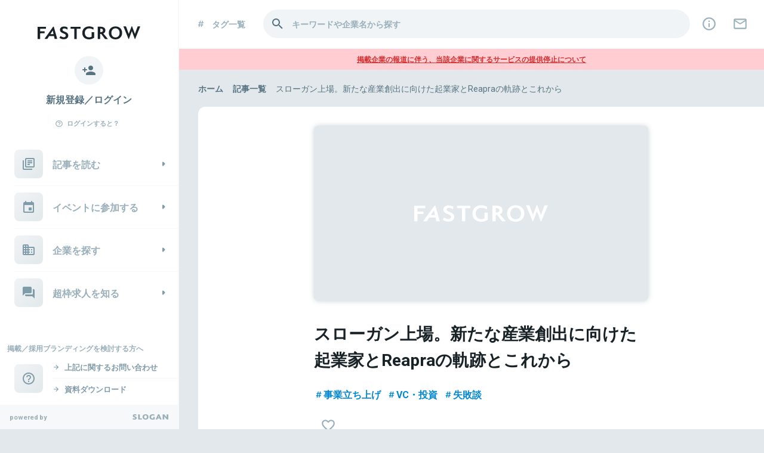

--- FILE ---
content_type: text/html; charset=utf-8
request_url: https://www.fastgrow.jp/media_articles/6044
body_size: 49605
content:
<!DOCTYPE html>
<html lang="ja">
  <head>
    <title>スローガン上場。新たな産業創出に向けた起業家とReapraの軌跡とこれから</title>
<meta name="Description" content="Reapra投資先として初の上場となったスローガン社。上場の節目に、新産業創出に向けたこれまでの道のりとこれからの展望を伺いました。  月日に上場となったスローガン株式会社 代表取締役の伊藤豊氏、Reapraグループ代表の諸藤周平、Reapra支援担当の山田晃義による鼎談をお届けします。 ...｜note">
<meta name="google-site-verification" content="b2sPRyY59gZFNKsFgxC6zfeajb9f8HBEvsgpgjCW_dU">
<meta name="viewport" content="width=device-width, initial-scale=1, minimum-scale=1, maximum-scale=1">
<meta http-equiv="content-language" content="ja">
<meta charset="UTF-8">
<script type="text/javascript">window.NREUM||(NREUM={});NREUM.info={"beacon":"bam.nr-data.net","errorBeacon":"bam.nr-data.net","licenseKey":"NRJS-b7b2dc0afedcb98a6ab","applicationID":"1825740719","transactionName":"c1xeQRYLVQpWRUteBlRaUWoFFk0PUFsBQExDW19C","queueTime":0,"applicationTime":255,"agent":""}</script>
<script type="text/javascript">(window.NREUM||(NREUM={})).init={privacy:{cookies_enabled:true},ajax:{deny_list:["bam.nr-data.net"]},feature_flags:["soft_nav"],distributed_tracing:{enabled:true}};(window.NREUM||(NREUM={})).loader_config={agentID:"1834906158",accountID:"3424571",trustKey:"3424571",xpid:"VwIFVVNUCRABXFNXAAUHUVUI",licenseKey:"NRJS-b7b2dc0afedcb98a6ab",applicationID:"1825740719",browserID:"1834906158"};;/*! For license information please see nr-loader-spa-1.308.0.min.js.LICENSE.txt */
(()=>{var e,t,r={384:(e,t,r)=>{"use strict";r.d(t,{NT:()=>a,US:()=>u,Zm:()=>o,bQ:()=>d,dV:()=>c,pV:()=>l});var n=r(6154),i=r(1863),s=r(1910);const a={beacon:"bam.nr-data.net",errorBeacon:"bam.nr-data.net"};function o(){return n.gm.NREUM||(n.gm.NREUM={}),void 0===n.gm.newrelic&&(n.gm.newrelic=n.gm.NREUM),n.gm.NREUM}function c(){let e=o();return e.o||(e.o={ST:n.gm.setTimeout,SI:n.gm.setImmediate||n.gm.setInterval,CT:n.gm.clearTimeout,XHR:n.gm.XMLHttpRequest,REQ:n.gm.Request,EV:n.gm.Event,PR:n.gm.Promise,MO:n.gm.MutationObserver,FETCH:n.gm.fetch,WS:n.gm.WebSocket},(0,s.i)(...Object.values(e.o))),e}function d(e,t){let r=o();r.initializedAgents??={},t.initializedAt={ms:(0,i.t)(),date:new Date},r.initializedAgents[e]=t}function u(e,t){o()[e]=t}function l(){return function(){let e=o();const t=e.info||{};e.info={beacon:a.beacon,errorBeacon:a.errorBeacon,...t}}(),function(){let e=o();const t=e.init||{};e.init={...t}}(),c(),function(){let e=o();const t=e.loader_config||{};e.loader_config={...t}}(),o()}},782:(e,t,r)=>{"use strict";r.d(t,{T:()=>n});const n=r(860).K7.pageViewTiming},860:(e,t,r)=>{"use strict";r.d(t,{$J:()=>u,K7:()=>c,P3:()=>d,XX:()=>i,Yy:()=>o,df:()=>s,qY:()=>n,v4:()=>a});const n="events",i="jserrors",s="browser/blobs",a="rum",o="browser/logs",c={ajax:"ajax",genericEvents:"generic_events",jserrors:i,logging:"logging",metrics:"metrics",pageAction:"page_action",pageViewEvent:"page_view_event",pageViewTiming:"page_view_timing",sessionReplay:"session_replay",sessionTrace:"session_trace",softNav:"soft_navigations",spa:"spa"},d={[c.pageViewEvent]:1,[c.pageViewTiming]:2,[c.metrics]:3,[c.jserrors]:4,[c.spa]:5,[c.ajax]:6,[c.sessionTrace]:7,[c.softNav]:8,[c.sessionReplay]:9,[c.logging]:10,[c.genericEvents]:11},u={[c.pageViewEvent]:a,[c.pageViewTiming]:n,[c.ajax]:n,[c.spa]:n,[c.softNav]:n,[c.metrics]:i,[c.jserrors]:i,[c.sessionTrace]:s,[c.sessionReplay]:s,[c.logging]:o,[c.genericEvents]:"ins"}},944:(e,t,r)=>{"use strict";r.d(t,{R:()=>i});var n=r(3241);function i(e,t){"function"==typeof console.debug&&(console.debug("New Relic Warning: https://github.com/newrelic/newrelic-browser-agent/blob/main/docs/warning-codes.md#".concat(e),t),(0,n.W)({agentIdentifier:null,drained:null,type:"data",name:"warn",feature:"warn",data:{code:e,secondary:t}}))}},993:(e,t,r)=>{"use strict";r.d(t,{A$:()=>s,ET:()=>a,TZ:()=>o,p_:()=>i});var n=r(860);const i={ERROR:"ERROR",WARN:"WARN",INFO:"INFO",DEBUG:"DEBUG",TRACE:"TRACE"},s={OFF:0,ERROR:1,WARN:2,INFO:3,DEBUG:4,TRACE:5},a="log",o=n.K7.logging},1541:(e,t,r)=>{"use strict";r.d(t,{U:()=>i,f:()=>n});const n={MFE:"MFE",BA:"BA"};function i(e,t){if(2!==t?.harvestEndpointVersion)return{};const r=t.agentRef.runtime.appMetadata.agents[0].entityGuid;return e?{"source.id":e.id,"source.name":e.name,"source.type":e.type,"parent.id":e.parent?.id||r,"parent.type":e.parent?.type||n.BA}:{"entity.guid":r,appId:t.agentRef.info.applicationID}}},1687:(e,t,r)=>{"use strict";r.d(t,{Ak:()=>d,Ze:()=>h,x3:()=>u});var n=r(3241),i=r(7836),s=r(3606),a=r(860),o=r(2646);const c={};function d(e,t){const r={staged:!1,priority:a.P3[t]||0};l(e),c[e].get(t)||c[e].set(t,r)}function u(e,t){e&&c[e]&&(c[e].get(t)&&c[e].delete(t),p(e,t,!1),c[e].size&&f(e))}function l(e){if(!e)throw new Error("agentIdentifier required");c[e]||(c[e]=new Map)}function h(e="",t="feature",r=!1){if(l(e),!e||!c[e].get(t)||r)return p(e,t);c[e].get(t).staged=!0,f(e)}function f(e){const t=Array.from(c[e]);t.every(([e,t])=>t.staged)&&(t.sort((e,t)=>e[1].priority-t[1].priority),t.forEach(([t])=>{c[e].delete(t),p(e,t)}))}function p(e,t,r=!0){const a=e?i.ee.get(e):i.ee,c=s.i.handlers;if(!a.aborted&&a.backlog&&c){if((0,n.W)({agentIdentifier:e,type:"lifecycle",name:"drain",feature:t}),r){const e=a.backlog[t],r=c[t];if(r){for(let t=0;e&&t<e.length;++t)g(e[t],r);Object.entries(r).forEach(([e,t])=>{Object.values(t||{}).forEach(t=>{t[0]?.on&&t[0]?.context()instanceof o.y&&t[0].on(e,t[1])})})}}a.isolatedBacklog||delete c[t],a.backlog[t]=null,a.emit("drain-"+t,[])}}function g(e,t){var r=e[1];Object.values(t[r]||{}).forEach(t=>{var r=e[0];if(t[0]===r){var n=t[1],i=e[3],s=e[2];n.apply(i,s)}})}},1738:(e,t,r)=>{"use strict";r.d(t,{U:()=>f,Y:()=>h});var n=r(3241),i=r(9908),s=r(1863),a=r(944),o=r(5701),c=r(3969),d=r(8362),u=r(860),l=r(4261);function h(e,t,r,s){const h=s||r;!h||h[e]&&h[e]!==d.d.prototype[e]||(h[e]=function(){(0,i.p)(c.xV,["API/"+e+"/called"],void 0,u.K7.metrics,r.ee),(0,n.W)({agentIdentifier:r.agentIdentifier,drained:!!o.B?.[r.agentIdentifier],type:"data",name:"api",feature:l.Pl+e,data:{}});try{return t.apply(this,arguments)}catch(e){(0,a.R)(23,e)}})}function f(e,t,r,n,a){const o=e.info;null===r?delete o.jsAttributes[t]:o.jsAttributes[t]=r,(a||null===r)&&(0,i.p)(l.Pl+n,[(0,s.t)(),t,r],void 0,"session",e.ee)}},1741:(e,t,r)=>{"use strict";r.d(t,{W:()=>s});var n=r(944),i=r(4261);class s{#e(e,...t){if(this[e]!==s.prototype[e])return this[e](...t);(0,n.R)(35,e)}addPageAction(e,t){return this.#e(i.hG,e,t)}register(e){return this.#e(i.eY,e)}recordCustomEvent(e,t){return this.#e(i.fF,e,t)}setPageViewName(e,t){return this.#e(i.Fw,e,t)}setCustomAttribute(e,t,r){return this.#e(i.cD,e,t,r)}noticeError(e,t){return this.#e(i.o5,e,t)}setUserId(e,t=!1){return this.#e(i.Dl,e,t)}setApplicationVersion(e){return this.#e(i.nb,e)}setErrorHandler(e){return this.#e(i.bt,e)}addRelease(e,t){return this.#e(i.k6,e,t)}log(e,t){return this.#e(i.$9,e,t)}start(){return this.#e(i.d3)}finished(e){return this.#e(i.BL,e)}recordReplay(){return this.#e(i.CH)}pauseReplay(){return this.#e(i.Tb)}addToTrace(e){return this.#e(i.U2,e)}setCurrentRouteName(e){return this.#e(i.PA,e)}interaction(e){return this.#e(i.dT,e)}wrapLogger(e,t,r){return this.#e(i.Wb,e,t,r)}measure(e,t){return this.#e(i.V1,e,t)}consent(e){return this.#e(i.Pv,e)}}},1863:(e,t,r)=>{"use strict";function n(){return Math.floor(performance.now())}r.d(t,{t:()=>n})},1910:(e,t,r)=>{"use strict";r.d(t,{i:()=>s});var n=r(944);const i=new Map;function s(...e){return e.every(e=>{if(i.has(e))return i.get(e);const t="function"==typeof e?e.toString():"",r=t.includes("[native code]"),s=t.includes("nrWrapper");return r||s||(0,n.R)(64,e?.name||t),i.set(e,r),r})}},2555:(e,t,r)=>{"use strict";r.d(t,{D:()=>o,f:()=>a});var n=r(384),i=r(8122);const s={beacon:n.NT.beacon,errorBeacon:n.NT.errorBeacon,licenseKey:void 0,applicationID:void 0,sa:void 0,queueTime:void 0,applicationTime:void 0,ttGuid:void 0,user:void 0,account:void 0,product:void 0,extra:void 0,jsAttributes:{},userAttributes:void 0,atts:void 0,transactionName:void 0,tNamePlain:void 0};function a(e){try{return!!e.licenseKey&&!!e.errorBeacon&&!!e.applicationID}catch(e){return!1}}const o=e=>(0,i.a)(e,s)},2614:(e,t,r)=>{"use strict";r.d(t,{BB:()=>a,H3:()=>n,g:()=>d,iL:()=>c,tS:()=>o,uh:()=>i,wk:()=>s});const n="NRBA",i="SESSION",s=144e5,a=18e5,o={STARTED:"session-started",PAUSE:"session-pause",RESET:"session-reset",RESUME:"session-resume",UPDATE:"session-update"},c={SAME_TAB:"same-tab",CROSS_TAB:"cross-tab"},d={OFF:0,FULL:1,ERROR:2}},2646:(e,t,r)=>{"use strict";r.d(t,{y:()=>n});class n{constructor(e){this.contextId=e}}},2843:(e,t,r)=>{"use strict";r.d(t,{G:()=>s,u:()=>i});var n=r(3878);function i(e,t=!1,r,i){(0,n.DD)("visibilitychange",function(){if(t)return void("hidden"===document.visibilityState&&e());e(document.visibilityState)},r,i)}function s(e,t,r){(0,n.sp)("pagehide",e,t,r)}},3241:(e,t,r)=>{"use strict";r.d(t,{W:()=>s});var n=r(6154);const i="newrelic";function s(e={}){try{n.gm.dispatchEvent(new CustomEvent(i,{detail:e}))}catch(e){}}},3304:(e,t,r)=>{"use strict";r.d(t,{A:()=>s});var n=r(7836);const i=()=>{const e=new WeakSet;return(t,r)=>{if("object"==typeof r&&null!==r){if(e.has(r))return;e.add(r)}return r}};function s(e){try{return JSON.stringify(e,i())??""}catch(e){try{n.ee.emit("internal-error",[e])}catch(e){}return""}}},3333:(e,t,r)=>{"use strict";r.d(t,{$v:()=>u,TZ:()=>n,Xh:()=>c,Zp:()=>i,kd:()=>d,mq:()=>o,nf:()=>a,qN:()=>s});const n=r(860).K7.genericEvents,i=["auxclick","click","copy","keydown","paste","scrollend"],s=["focus","blur"],a=4,o=1e3,c=2e3,d=["PageAction","UserAction","BrowserPerformance"],u={RESOURCES:"experimental.resources",REGISTER:"register"}},3434:(e,t,r)=>{"use strict";r.d(t,{Jt:()=>s,YM:()=>d});var n=r(7836),i=r(5607);const s="nr@original:".concat(i.W),a=50;var o=Object.prototype.hasOwnProperty,c=!1;function d(e,t){return e||(e=n.ee),r.inPlace=function(e,t,n,i,s){n||(n="");const a="-"===n.charAt(0);for(let o=0;o<t.length;o++){const c=t[o],d=e[c];l(d)||(e[c]=r(d,a?c+n:n,i,c,s))}},r.flag=s,r;function r(t,r,n,c,d){return l(t)?t:(r||(r=""),nrWrapper[s]=t,function(e,t,r){if(Object.defineProperty&&Object.keys)try{return Object.keys(e).forEach(function(r){Object.defineProperty(t,r,{get:function(){return e[r]},set:function(t){return e[r]=t,t}})}),t}catch(e){u([e],r)}for(var n in e)o.call(e,n)&&(t[n]=e[n])}(t,nrWrapper,e),nrWrapper);function nrWrapper(){var s,o,l,h;let f;try{o=this,s=[...arguments],l="function"==typeof n?n(s,o):n||{}}catch(t){u([t,"",[s,o,c],l],e)}i(r+"start",[s,o,c],l,d);const p=performance.now();let g;try{return h=t.apply(o,s),g=performance.now(),h}catch(e){throw g=performance.now(),i(r+"err",[s,o,e],l,d),f=e,f}finally{const e=g-p,t={start:p,end:g,duration:e,isLongTask:e>=a,methodName:c,thrownError:f};t.isLongTask&&i("long-task",[t,o],l,d),i(r+"end",[s,o,h],l,d)}}}function i(r,n,i,s){if(!c||t){var a=c;c=!0;try{e.emit(r,n,i,t,s)}catch(t){u([t,r,n,i],e)}c=a}}}function u(e,t){t||(t=n.ee);try{t.emit("internal-error",e)}catch(e){}}function l(e){return!(e&&"function"==typeof e&&e.apply&&!e[s])}},3606:(e,t,r)=>{"use strict";r.d(t,{i:()=>s});var n=r(9908);s.on=a;var i=s.handlers={};function s(e,t,r,s){a(s||n.d,i,e,t,r)}function a(e,t,r,i,s){s||(s="feature"),e||(e=n.d);var a=t[s]=t[s]||{};(a[r]=a[r]||[]).push([e,i])}},3738:(e,t,r)=>{"use strict";r.d(t,{He:()=>i,Kp:()=>o,Lc:()=>d,Rz:()=>u,TZ:()=>n,bD:()=>s,d3:()=>a,jx:()=>l,sl:()=>h,uP:()=>c});const n=r(860).K7.sessionTrace,i="bstResource",s="resource",a="-start",o="-end",c="fn"+a,d="fn"+o,u="pushState",l=1e3,h=3e4},3785:(e,t,r)=>{"use strict";r.d(t,{R:()=>c,b:()=>d});var n=r(9908),i=r(1863),s=r(860),a=r(3969),o=r(993);function c(e,t,r={},c=o.p_.INFO,d=!0,u,l=(0,i.t)()){(0,n.p)(a.xV,["API/logging/".concat(c.toLowerCase(),"/called")],void 0,s.K7.metrics,e),(0,n.p)(o.ET,[l,t,r,c,d,u],void 0,s.K7.logging,e)}function d(e){return"string"==typeof e&&Object.values(o.p_).some(t=>t===e.toUpperCase().trim())}},3878:(e,t,r)=>{"use strict";function n(e,t){return{capture:e,passive:!1,signal:t}}function i(e,t,r=!1,i){window.addEventListener(e,t,n(r,i))}function s(e,t,r=!1,i){document.addEventListener(e,t,n(r,i))}r.d(t,{DD:()=>s,jT:()=>n,sp:()=>i})},3962:(e,t,r)=>{"use strict";r.d(t,{AM:()=>a,O2:()=>l,OV:()=>s,Qu:()=>h,TZ:()=>c,ih:()=>f,pP:()=>o,t1:()=>u,tC:()=>i,wD:()=>d});var n=r(860);const i=["click","keydown","submit"],s="popstate",a="api",o="initialPageLoad",c=n.K7.softNav,d=5e3,u=500,l={INITIAL_PAGE_LOAD:"",ROUTE_CHANGE:1,UNSPECIFIED:2},h={INTERACTION:1,AJAX:2,CUSTOM_END:3,CUSTOM_TRACER:4},f={IP:"in progress",PF:"pending finish",FIN:"finished",CAN:"cancelled"}},3969:(e,t,r)=>{"use strict";r.d(t,{TZ:()=>n,XG:()=>o,rs:()=>i,xV:()=>a,z_:()=>s});const n=r(860).K7.metrics,i="sm",s="cm",a="storeSupportabilityMetrics",o="storeEventMetrics"},4234:(e,t,r)=>{"use strict";r.d(t,{W:()=>s});var n=r(7836),i=r(1687);class s{constructor(e,t){this.agentIdentifier=e,this.ee=n.ee.get(e),this.featureName=t,this.blocked=!1}deregisterDrain(){(0,i.x3)(this.agentIdentifier,this.featureName)}}},4261:(e,t,r)=>{"use strict";r.d(t,{$9:()=>u,BL:()=>c,CH:()=>p,Dl:()=>R,Fw:()=>w,PA:()=>v,Pl:()=>n,Pv:()=>A,Tb:()=>h,U2:()=>a,V1:()=>E,Wb:()=>T,bt:()=>y,cD:()=>b,d3:()=>x,dT:()=>d,eY:()=>g,fF:()=>f,hG:()=>s,hw:()=>i,k6:()=>o,nb:()=>m,o5:()=>l});const n="api-",i=n+"ixn-",s="addPageAction",a="addToTrace",o="addRelease",c="finished",d="interaction",u="log",l="noticeError",h="pauseReplay",f="recordCustomEvent",p="recordReplay",g="register",m="setApplicationVersion",v="setCurrentRouteName",b="setCustomAttribute",y="setErrorHandler",w="setPageViewName",R="setUserId",x="start",T="wrapLogger",E="measure",A="consent"},5205:(e,t,r)=>{"use strict";r.d(t,{j:()=>S});var n=r(384),i=r(1741);var s=r(2555),a=r(3333);const o=e=>{if(!e||"string"!=typeof e)return!1;try{document.createDocumentFragment().querySelector(e)}catch{return!1}return!0};var c=r(2614),d=r(944),u=r(8122);const l="[data-nr-mask]",h=e=>(0,u.a)(e,(()=>{const e={feature_flags:[],experimental:{allow_registered_children:!1,resources:!1},mask_selector:"*",block_selector:"[data-nr-block]",mask_input_options:{color:!1,date:!1,"datetime-local":!1,email:!1,month:!1,number:!1,range:!1,search:!1,tel:!1,text:!1,time:!1,url:!1,week:!1,textarea:!1,select:!1,password:!0}};return{ajax:{deny_list:void 0,block_internal:!0,enabled:!0,autoStart:!0},api:{get allow_registered_children(){return e.feature_flags.includes(a.$v.REGISTER)||e.experimental.allow_registered_children},set allow_registered_children(t){e.experimental.allow_registered_children=t},duplicate_registered_data:!1},browser_consent_mode:{enabled:!1},distributed_tracing:{enabled:void 0,exclude_newrelic_header:void 0,cors_use_newrelic_header:void 0,cors_use_tracecontext_headers:void 0,allowed_origins:void 0},get feature_flags(){return e.feature_flags},set feature_flags(t){e.feature_flags=t},generic_events:{enabled:!0,autoStart:!0},harvest:{interval:30},jserrors:{enabled:!0,autoStart:!0},logging:{enabled:!0,autoStart:!0},metrics:{enabled:!0,autoStart:!0},obfuscate:void 0,page_action:{enabled:!0},page_view_event:{enabled:!0,autoStart:!0},page_view_timing:{enabled:!0,autoStart:!0},performance:{capture_marks:!1,capture_measures:!1,capture_detail:!0,resources:{get enabled(){return e.feature_flags.includes(a.$v.RESOURCES)||e.experimental.resources},set enabled(t){e.experimental.resources=t},asset_types:[],first_party_domains:[],ignore_newrelic:!0}},privacy:{cookies_enabled:!0},proxy:{assets:void 0,beacon:void 0},session:{expiresMs:c.wk,inactiveMs:c.BB},session_replay:{autoStart:!0,enabled:!1,preload:!1,sampling_rate:10,error_sampling_rate:100,collect_fonts:!1,inline_images:!1,fix_stylesheets:!0,mask_all_inputs:!0,get mask_text_selector(){return e.mask_selector},set mask_text_selector(t){o(t)?e.mask_selector="".concat(t,",").concat(l):""===t||null===t?e.mask_selector=l:(0,d.R)(5,t)},get block_class(){return"nr-block"},get ignore_class(){return"nr-ignore"},get mask_text_class(){return"nr-mask"},get block_selector(){return e.block_selector},set block_selector(t){o(t)?e.block_selector+=",".concat(t):""!==t&&(0,d.R)(6,t)},get mask_input_options(){return e.mask_input_options},set mask_input_options(t){t&&"object"==typeof t?e.mask_input_options={...t,password:!0}:(0,d.R)(7,t)}},session_trace:{enabled:!0,autoStart:!0},soft_navigations:{enabled:!0,autoStart:!0},spa:{enabled:!0,autoStart:!0},ssl:void 0,user_actions:{enabled:!0,elementAttributes:["id","className","tagName","type"]}}})());var f=r(6154),p=r(9324);let g=0;const m={buildEnv:p.F3,distMethod:p.Xs,version:p.xv,originTime:f.WN},v={consented:!1},b={appMetadata:{},get consented(){return this.session?.state?.consent||v.consented},set consented(e){v.consented=e},customTransaction:void 0,denyList:void 0,disabled:!1,harvester:void 0,isolatedBacklog:!1,isRecording:!1,loaderType:void 0,maxBytes:3e4,obfuscator:void 0,onerror:void 0,ptid:void 0,releaseIds:{},session:void 0,timeKeeper:void 0,registeredEntities:[],jsAttributesMetadata:{bytes:0},get harvestCount(){return++g}},y=e=>{const t=(0,u.a)(e,b),r=Object.keys(m).reduce((e,t)=>(e[t]={value:m[t],writable:!1,configurable:!0,enumerable:!0},e),{});return Object.defineProperties(t,r)};var w=r(5701);const R=e=>{const t=e.startsWith("http");e+="/",r.p=t?e:"https://"+e};var x=r(7836),T=r(3241);const E={accountID:void 0,trustKey:void 0,agentID:void 0,licenseKey:void 0,applicationID:void 0,xpid:void 0},A=e=>(0,u.a)(e,E),_=new Set;function S(e,t={},r,a){let{init:o,info:c,loader_config:d,runtime:u={},exposed:l=!0}=t;if(!c){const e=(0,n.pV)();o=e.init,c=e.info,d=e.loader_config}e.init=h(o||{}),e.loader_config=A(d||{}),c.jsAttributes??={},f.bv&&(c.jsAttributes.isWorker=!0),e.info=(0,s.D)(c);const p=e.init,g=[c.beacon,c.errorBeacon];_.has(e.agentIdentifier)||(p.proxy.assets&&(R(p.proxy.assets),g.push(p.proxy.assets)),p.proxy.beacon&&g.push(p.proxy.beacon),e.beacons=[...g],function(e){const t=(0,n.pV)();Object.getOwnPropertyNames(i.W.prototype).forEach(r=>{const n=i.W.prototype[r];if("function"!=typeof n||"constructor"===n)return;let s=t[r];e[r]&&!1!==e.exposed&&"micro-agent"!==e.runtime?.loaderType&&(t[r]=(...t)=>{const n=e[r](...t);return s?s(...t):n})})}(e),(0,n.US)("activatedFeatures",w.B)),u.denyList=[...p.ajax.deny_list||[],...p.ajax.block_internal?g:[]],u.ptid=e.agentIdentifier,u.loaderType=r,e.runtime=y(u),_.has(e.agentIdentifier)||(e.ee=x.ee.get(e.agentIdentifier),e.exposed=l,(0,T.W)({agentIdentifier:e.agentIdentifier,drained:!!w.B?.[e.agentIdentifier],type:"lifecycle",name:"initialize",feature:void 0,data:e.config})),_.add(e.agentIdentifier)}},5270:(e,t,r)=>{"use strict";r.d(t,{Aw:()=>a,SR:()=>s,rF:()=>o});var n=r(384),i=r(7767);function s(e){return!!(0,n.dV)().o.MO&&(0,i.V)(e)&&!0===e?.session_trace.enabled}function a(e){return!0===e?.session_replay.preload&&s(e)}function o(e,t){try{if("string"==typeof t?.type){if("password"===t.type.toLowerCase())return"*".repeat(e?.length||0);if(void 0!==t?.dataset?.nrUnmask||t?.classList?.contains("nr-unmask"))return e}}catch(e){}return"string"==typeof e?e.replace(/[\S]/g,"*"):"*".repeat(e?.length||0)}},5289:(e,t,r)=>{"use strict";r.d(t,{GG:()=>a,Qr:()=>c,sB:()=>o});var n=r(3878),i=r(6389);function s(){return"undefined"==typeof document||"complete"===document.readyState}function a(e,t){if(s())return e();const r=(0,i.J)(e),a=setInterval(()=>{s()&&(clearInterval(a),r())},500);(0,n.sp)("load",r,t)}function o(e){if(s())return e();(0,n.DD)("DOMContentLoaded",e)}function c(e){if(s())return e();(0,n.sp)("popstate",e)}},5607:(e,t,r)=>{"use strict";r.d(t,{W:()=>n});const n=(0,r(9566).bz)()},5701:(e,t,r)=>{"use strict";r.d(t,{B:()=>s,t:()=>a});var n=r(3241);const i=new Set,s={};function a(e,t){const r=t.agentIdentifier;s[r]??={},e&&"object"==typeof e&&(i.has(r)||(t.ee.emit("rumresp",[e]),s[r]=e,i.add(r),(0,n.W)({agentIdentifier:r,loaded:!0,drained:!0,type:"lifecycle",name:"load",feature:void 0,data:e})))}},6154:(e,t,r)=>{"use strict";r.d(t,{OF:()=>d,RI:()=>i,WN:()=>h,bv:()=>s,eN:()=>f,gm:()=>a,lR:()=>l,m:()=>c,mw:()=>o,sb:()=>u});var n=r(1863);const i="undefined"!=typeof window&&!!window.document,s="undefined"!=typeof WorkerGlobalScope&&("undefined"!=typeof self&&self instanceof WorkerGlobalScope&&self.navigator instanceof WorkerNavigator||"undefined"!=typeof globalThis&&globalThis instanceof WorkerGlobalScope&&globalThis.navigator instanceof WorkerNavigator),a=i?window:"undefined"!=typeof WorkerGlobalScope&&("undefined"!=typeof self&&self instanceof WorkerGlobalScope&&self||"undefined"!=typeof globalThis&&globalThis instanceof WorkerGlobalScope&&globalThis),o=Boolean("hidden"===a?.document?.visibilityState),c=""+a?.location,d=/iPad|iPhone|iPod/.test(a.navigator?.userAgent),u=d&&"undefined"==typeof SharedWorker,l=(()=>{const e=a.navigator?.userAgent?.match(/Firefox[/\s](\d+\.\d+)/);return Array.isArray(e)&&e.length>=2?+e[1]:0})(),h=Date.now()-(0,n.t)(),f=()=>"undefined"!=typeof PerformanceNavigationTiming&&a?.performance?.getEntriesByType("navigation")?.[0]?.responseStart},6344:(e,t,r)=>{"use strict";r.d(t,{BB:()=>u,Qb:()=>l,TZ:()=>i,Ug:()=>a,Vh:()=>s,_s:()=>o,bc:()=>d,yP:()=>c});var n=r(2614);const i=r(860).K7.sessionReplay,s="errorDuringReplay",a=.12,o={DomContentLoaded:0,Load:1,FullSnapshot:2,IncrementalSnapshot:3,Meta:4,Custom:5},c={[n.g.ERROR]:15e3,[n.g.FULL]:3e5,[n.g.OFF]:0},d={RESET:{message:"Session was reset",sm:"Reset"},IMPORT:{message:"Recorder failed to import",sm:"Import"},TOO_MANY:{message:"429: Too Many Requests",sm:"Too-Many"},TOO_BIG:{message:"Payload was too large",sm:"Too-Big"},CROSS_TAB:{message:"Session Entity was set to OFF on another tab",sm:"Cross-Tab"},ENTITLEMENTS:{message:"Session Replay is not allowed and will not be started",sm:"Entitlement"}},u=5e3,l={API:"api",RESUME:"resume",SWITCH_TO_FULL:"switchToFull",INITIALIZE:"initialize",PRELOAD:"preload"}},6389:(e,t,r)=>{"use strict";function n(e,t=500,r={}){const n=r?.leading||!1;let i;return(...r)=>{n&&void 0===i&&(e.apply(this,r),i=setTimeout(()=>{i=clearTimeout(i)},t)),n||(clearTimeout(i),i=setTimeout(()=>{e.apply(this,r)},t))}}function i(e){let t=!1;return(...r)=>{t||(t=!0,e.apply(this,r))}}r.d(t,{J:()=>i,s:()=>n})},6630:(e,t,r)=>{"use strict";r.d(t,{T:()=>n});const n=r(860).K7.pageViewEvent},6774:(e,t,r)=>{"use strict";r.d(t,{T:()=>n});const n=r(860).K7.jserrors},7295:(e,t,r)=>{"use strict";r.d(t,{Xv:()=>a,gX:()=>i,iW:()=>s});var n=[];function i(e){if(!e||s(e))return!1;if(0===n.length)return!0;if("*"===n[0].hostname)return!1;for(var t=0;t<n.length;t++){var r=n[t];if(r.hostname.test(e.hostname)&&r.pathname.test(e.pathname))return!1}return!0}function s(e){return void 0===e.hostname}function a(e){if(n=[],e&&e.length)for(var t=0;t<e.length;t++){let r=e[t];if(!r)continue;if("*"===r)return void(n=[{hostname:"*"}]);0===r.indexOf("http://")?r=r.substring(7):0===r.indexOf("https://")&&(r=r.substring(8));const i=r.indexOf("/");let s,a;i>0?(s=r.substring(0,i),a=r.substring(i)):(s=r,a="*");let[c]=s.split(":");n.push({hostname:o(c),pathname:o(a,!0)})}}function o(e,t=!1){const r=e.replace(/[.+?^${}()|[\]\\]/g,e=>"\\"+e).replace(/\*/g,".*?");return new RegExp((t?"^":"")+r+"$")}},7485:(e,t,r)=>{"use strict";r.d(t,{D:()=>i});var n=r(6154);function i(e){if(0===(e||"").indexOf("data:"))return{protocol:"data"};try{const t=new URL(e,location.href),r={port:t.port,hostname:t.hostname,pathname:t.pathname,search:t.search,protocol:t.protocol.slice(0,t.protocol.indexOf(":")),sameOrigin:t.protocol===n.gm?.location?.protocol&&t.host===n.gm?.location?.host};return r.port&&""!==r.port||("http:"===t.protocol&&(r.port="80"),"https:"===t.protocol&&(r.port="443")),r.pathname&&""!==r.pathname?r.pathname.startsWith("/")||(r.pathname="/".concat(r.pathname)):r.pathname="/",r}catch(e){return{}}}},7699:(e,t,r)=>{"use strict";r.d(t,{It:()=>s,KC:()=>o,No:()=>i,qh:()=>a});var n=r(860);const i=16e3,s=1e6,a="SESSION_ERROR",o={[n.K7.logging]:!0,[n.K7.genericEvents]:!1,[n.K7.jserrors]:!1,[n.K7.ajax]:!1}},7767:(e,t,r)=>{"use strict";r.d(t,{V:()=>i});var n=r(6154);const i=e=>n.RI&&!0===e?.privacy.cookies_enabled},7836:(e,t,r)=>{"use strict";r.d(t,{P:()=>o,ee:()=>c});var n=r(384),i=r(8990),s=r(2646),a=r(5607);const o="nr@context:".concat(a.W),c=function e(t,r){var n={},a={},u={},l=!1;try{l=16===r.length&&d.initializedAgents?.[r]?.runtime.isolatedBacklog}catch(e){}var h={on:p,addEventListener:p,removeEventListener:function(e,t){var r=n[e];if(!r)return;for(var i=0;i<r.length;i++)r[i]===t&&r.splice(i,1)},emit:function(e,r,n,i,s){!1!==s&&(s=!0);if(c.aborted&&!i)return;t&&s&&t.emit(e,r,n);var o=f(n);g(e).forEach(e=>{e.apply(o,r)});var d=v()[a[e]];d&&d.push([h,e,r,o]);return o},get:m,listeners:g,context:f,buffer:function(e,t){const r=v();if(t=t||"feature",h.aborted)return;Object.entries(e||{}).forEach(([e,n])=>{a[n]=t,t in r||(r[t]=[])})},abort:function(){h._aborted=!0,Object.keys(h.backlog).forEach(e=>{delete h.backlog[e]})},isBuffering:function(e){return!!v()[a[e]]},debugId:r,backlog:l?{}:t&&"object"==typeof t.backlog?t.backlog:{},isolatedBacklog:l};return Object.defineProperty(h,"aborted",{get:()=>{let e=h._aborted||!1;return e||(t&&(e=t.aborted),e)}}),h;function f(e){return e&&e instanceof s.y?e:e?(0,i.I)(e,o,()=>new s.y(o)):new s.y(o)}function p(e,t){n[e]=g(e).concat(t)}function g(e){return n[e]||[]}function m(t){return u[t]=u[t]||e(h,t)}function v(){return h.backlog}}(void 0,"globalEE"),d=(0,n.Zm)();d.ee||(d.ee=c)},8122:(e,t,r)=>{"use strict";r.d(t,{a:()=>i});var n=r(944);function i(e,t){try{if(!e||"object"!=typeof e)return(0,n.R)(3);if(!t||"object"!=typeof t)return(0,n.R)(4);const r=Object.create(Object.getPrototypeOf(t),Object.getOwnPropertyDescriptors(t)),s=0===Object.keys(r).length?e:r;for(let a in s)if(void 0!==e[a])try{if(null===e[a]){r[a]=null;continue}Array.isArray(e[a])&&Array.isArray(t[a])?r[a]=Array.from(new Set([...e[a],...t[a]])):"object"==typeof e[a]&&"object"==typeof t[a]?r[a]=i(e[a],t[a]):r[a]=e[a]}catch(e){r[a]||(0,n.R)(1,e)}return r}catch(e){(0,n.R)(2,e)}}},8139:(e,t,r)=>{"use strict";r.d(t,{u:()=>h});var n=r(7836),i=r(3434),s=r(8990),a=r(6154);const o={},c=a.gm.XMLHttpRequest,d="addEventListener",u="removeEventListener",l="nr@wrapped:".concat(n.P);function h(e){var t=function(e){return(e||n.ee).get("events")}(e);if(o[t.debugId]++)return t;o[t.debugId]=1;var r=(0,i.YM)(t,!0);function h(e){r.inPlace(e,[d,u],"-",p)}function p(e,t){return e[1]}return"getPrototypeOf"in Object&&(a.RI&&f(document,h),c&&f(c.prototype,h),f(a.gm,h)),t.on(d+"-start",function(e,t){var n=e[1];if(null!==n&&("function"==typeof n||"object"==typeof n)&&"newrelic"!==e[0]){var i=(0,s.I)(n,l,function(){var e={object:function(){if("function"!=typeof n.handleEvent)return;return n.handleEvent.apply(n,arguments)},function:n}[typeof n];return e?r(e,"fn-",null,e.name||"anonymous"):n});this.wrapped=e[1]=i}}),t.on(u+"-start",function(e){e[1]=this.wrapped||e[1]}),t}function f(e,t,...r){let n=e;for(;"object"==typeof n&&!Object.prototype.hasOwnProperty.call(n,d);)n=Object.getPrototypeOf(n);n&&t(n,...r)}},8362:(e,t,r)=>{"use strict";r.d(t,{d:()=>s});var n=r(9566),i=r(1741);class s extends i.W{agentIdentifier=(0,n.LA)(16)}},8374:(e,t,r)=>{r.nc=(()=>{try{return document?.currentScript?.nonce}catch(e){}return""})()},8990:(e,t,r)=>{"use strict";r.d(t,{I:()=>i});var n=Object.prototype.hasOwnProperty;function i(e,t,r){if(n.call(e,t))return e[t];var i=r();if(Object.defineProperty&&Object.keys)try{return Object.defineProperty(e,t,{value:i,writable:!0,enumerable:!1}),i}catch(e){}return e[t]=i,i}},9119:(e,t,r)=>{"use strict";r.d(t,{L:()=>s});var n=/([^?#]*)[^#]*(#[^?]*|$).*/,i=/([^?#]*)().*/;function s(e,t){return e?e.replace(t?n:i,"$1$2"):e}},9300:(e,t,r)=>{"use strict";r.d(t,{T:()=>n});const n=r(860).K7.ajax},9324:(e,t,r)=>{"use strict";r.d(t,{AJ:()=>a,F3:()=>i,Xs:()=>s,Yq:()=>o,xv:()=>n});const n="1.308.0",i="PROD",s="CDN",a="@newrelic/rrweb",o="1.0.1"},9566:(e,t,r)=>{"use strict";r.d(t,{LA:()=>o,ZF:()=>c,bz:()=>a,el:()=>d});var n=r(6154);const i="xxxxxxxx-xxxx-4xxx-yxxx-xxxxxxxxxxxx";function s(e,t){return e?15&e[t]:16*Math.random()|0}function a(){const e=n.gm?.crypto||n.gm?.msCrypto;let t,r=0;return e&&e.getRandomValues&&(t=e.getRandomValues(new Uint8Array(30))),i.split("").map(e=>"x"===e?s(t,r++).toString(16):"y"===e?(3&s()|8).toString(16):e).join("")}function o(e){const t=n.gm?.crypto||n.gm?.msCrypto;let r,i=0;t&&t.getRandomValues&&(r=t.getRandomValues(new Uint8Array(e)));const a=[];for(var o=0;o<e;o++)a.push(s(r,i++).toString(16));return a.join("")}function c(){return o(16)}function d(){return o(32)}},9908:(e,t,r)=>{"use strict";r.d(t,{d:()=>n,p:()=>i});var n=r(7836).ee.get("handle");function i(e,t,r,i,s){s?(s.buffer([e],i),s.emit(e,t,r)):(n.buffer([e],i),n.emit(e,t,r))}}},n={};function i(e){var t=n[e];if(void 0!==t)return t.exports;var s=n[e]={exports:{}};return r[e](s,s.exports,i),s.exports}i.m=r,i.d=(e,t)=>{for(var r in t)i.o(t,r)&&!i.o(e,r)&&Object.defineProperty(e,r,{enumerable:!0,get:t[r]})},i.f={},i.e=e=>Promise.all(Object.keys(i.f).reduce((t,r)=>(i.f[r](e,t),t),[])),i.u=e=>({212:"nr-spa-compressor",249:"nr-spa-recorder",478:"nr-spa"}[e]+"-1.308.0.min.js"),i.o=(e,t)=>Object.prototype.hasOwnProperty.call(e,t),e={},t="NRBA-1.308.0.PROD:",i.l=(r,n,s,a)=>{if(e[r])e[r].push(n);else{var o,c;if(void 0!==s)for(var d=document.getElementsByTagName("script"),u=0;u<d.length;u++){var l=d[u];if(l.getAttribute("src")==r||l.getAttribute("data-webpack")==t+s){o=l;break}}if(!o){c=!0;var h={478:"sha512-RSfSVnmHk59T/uIPbdSE0LPeqcEdF4/+XhfJdBuccH5rYMOEZDhFdtnh6X6nJk7hGpzHd9Ujhsy7lZEz/ORYCQ==",249:"sha512-ehJXhmntm85NSqW4MkhfQqmeKFulra3klDyY0OPDUE+sQ3GokHlPh1pmAzuNy//3j4ac6lzIbmXLvGQBMYmrkg==",212:"sha512-B9h4CR46ndKRgMBcK+j67uSR2RCnJfGefU+A7FrgR/k42ovXy5x/MAVFiSvFxuVeEk/pNLgvYGMp1cBSK/G6Fg=="};(o=document.createElement("script")).charset="utf-8",i.nc&&o.setAttribute("nonce",i.nc),o.setAttribute("data-webpack",t+s),o.src=r,0!==o.src.indexOf(window.location.origin+"/")&&(o.crossOrigin="anonymous"),h[a]&&(o.integrity=h[a])}e[r]=[n];var f=(t,n)=>{o.onerror=o.onload=null,clearTimeout(p);var i=e[r];if(delete e[r],o.parentNode&&o.parentNode.removeChild(o),i&&i.forEach(e=>e(n)),t)return t(n)},p=setTimeout(f.bind(null,void 0,{type:"timeout",target:o}),12e4);o.onerror=f.bind(null,o.onerror),o.onload=f.bind(null,o.onload),c&&document.head.appendChild(o)}},i.r=e=>{"undefined"!=typeof Symbol&&Symbol.toStringTag&&Object.defineProperty(e,Symbol.toStringTag,{value:"Module"}),Object.defineProperty(e,"__esModule",{value:!0})},i.p="https://js-agent.newrelic.com/",(()=>{var e={38:0,788:0};i.f.j=(t,r)=>{var n=i.o(e,t)?e[t]:void 0;if(0!==n)if(n)r.push(n[2]);else{var s=new Promise((r,i)=>n=e[t]=[r,i]);r.push(n[2]=s);var a=i.p+i.u(t),o=new Error;i.l(a,r=>{if(i.o(e,t)&&(0!==(n=e[t])&&(e[t]=void 0),n)){var s=r&&("load"===r.type?"missing":r.type),a=r&&r.target&&r.target.src;o.message="Loading chunk "+t+" failed: ("+s+": "+a+")",o.name="ChunkLoadError",o.type=s,o.request=a,n[1](o)}},"chunk-"+t,t)}};var t=(t,r)=>{var n,s,[a,o,c]=r,d=0;if(a.some(t=>0!==e[t])){for(n in o)i.o(o,n)&&(i.m[n]=o[n]);if(c)c(i)}for(t&&t(r);d<a.length;d++)s=a[d],i.o(e,s)&&e[s]&&e[s][0](),e[s]=0},r=self["webpackChunk:NRBA-1.308.0.PROD"]=self["webpackChunk:NRBA-1.308.0.PROD"]||[];r.forEach(t.bind(null,0)),r.push=t.bind(null,r.push.bind(r))})(),(()=>{"use strict";i(8374);var e=i(8362),t=i(860);const r=Object.values(t.K7);var n=i(5205);var s=i(9908),a=i(1863),o=i(4261),c=i(1738);var d=i(1687),u=i(4234),l=i(5289),h=i(6154),f=i(944),p=i(5270),g=i(7767),m=i(6389),v=i(7699);class b extends u.W{constructor(e,t){super(e.agentIdentifier,t),this.agentRef=e,this.abortHandler=void 0,this.featAggregate=void 0,this.loadedSuccessfully=void 0,this.onAggregateImported=new Promise(e=>{this.loadedSuccessfully=e}),this.deferred=Promise.resolve(),!1===e.init[this.featureName].autoStart?this.deferred=new Promise((t,r)=>{this.ee.on("manual-start-all",(0,m.J)(()=>{(0,d.Ak)(e.agentIdentifier,this.featureName),t()}))}):(0,d.Ak)(e.agentIdentifier,t)}importAggregator(e,t,r={}){if(this.featAggregate)return;const n=async()=>{let n;await this.deferred;try{if((0,g.V)(e.init)){const{setupAgentSession:t}=await i.e(478).then(i.bind(i,8766));n=t(e)}}catch(e){(0,f.R)(20,e),this.ee.emit("internal-error",[e]),(0,s.p)(v.qh,[e],void 0,this.featureName,this.ee)}try{if(!this.#t(this.featureName,n,e.init))return(0,d.Ze)(this.agentIdentifier,this.featureName),void this.loadedSuccessfully(!1);const{Aggregate:i}=await t();this.featAggregate=new i(e,r),e.runtime.harvester.initializedAggregates.push(this.featAggregate),this.loadedSuccessfully(!0)}catch(e){(0,f.R)(34,e),this.abortHandler?.(),(0,d.Ze)(this.agentIdentifier,this.featureName,!0),this.loadedSuccessfully(!1),this.ee&&this.ee.abort()}};h.RI?(0,l.GG)(()=>n(),!0):n()}#t(e,r,n){if(this.blocked)return!1;switch(e){case t.K7.sessionReplay:return(0,p.SR)(n)&&!!r;case t.K7.sessionTrace:return!!r;default:return!0}}}var y=i(6630),w=i(2614),R=i(3241);class x extends b{static featureName=y.T;constructor(e){var t;super(e,y.T),this.setupInspectionEvents(e.agentIdentifier),t=e,(0,c.Y)(o.Fw,function(e,r){"string"==typeof e&&("/"!==e.charAt(0)&&(e="/"+e),t.runtime.customTransaction=(r||"http://custom.transaction")+e,(0,s.p)(o.Pl+o.Fw,[(0,a.t)()],void 0,void 0,t.ee))},t),this.importAggregator(e,()=>i.e(478).then(i.bind(i,2467)))}setupInspectionEvents(e){const t=(t,r)=>{t&&(0,R.W)({agentIdentifier:e,timeStamp:t.timeStamp,loaded:"complete"===t.target.readyState,type:"window",name:r,data:t.target.location+""})};(0,l.sB)(e=>{t(e,"DOMContentLoaded")}),(0,l.GG)(e=>{t(e,"load")}),(0,l.Qr)(e=>{t(e,"navigate")}),this.ee.on(w.tS.UPDATE,(t,r)=>{(0,R.W)({agentIdentifier:e,type:"lifecycle",name:"session",data:r})})}}var T=i(384);class E extends e.d{constructor(e){var t;(super(),h.gm)?(this.features={},(0,T.bQ)(this.agentIdentifier,this),this.desiredFeatures=new Set(e.features||[]),this.desiredFeatures.add(x),(0,n.j)(this,e,e.loaderType||"agent"),t=this,(0,c.Y)(o.cD,function(e,r,n=!1){if("string"==typeof e){if(["string","number","boolean"].includes(typeof r)||null===r)return(0,c.U)(t,e,r,o.cD,n);(0,f.R)(40,typeof r)}else(0,f.R)(39,typeof e)},t),function(e){(0,c.Y)(o.Dl,function(t,r=!1){if("string"!=typeof t&&null!==t)return void(0,f.R)(41,typeof t);const n=e.info.jsAttributes["enduser.id"];r&&null!=n&&n!==t?(0,s.p)(o.Pl+"setUserIdAndResetSession",[t],void 0,"session",e.ee):(0,c.U)(e,"enduser.id",t,o.Dl,!0)},e)}(this),function(e){(0,c.Y)(o.nb,function(t){if("string"==typeof t||null===t)return(0,c.U)(e,"application.version",t,o.nb,!1);(0,f.R)(42,typeof t)},e)}(this),function(e){(0,c.Y)(o.d3,function(){e.ee.emit("manual-start-all")},e)}(this),function(e){(0,c.Y)(o.Pv,function(t=!0){if("boolean"==typeof t){if((0,s.p)(o.Pl+o.Pv,[t],void 0,"session",e.ee),e.runtime.consented=t,t){const t=e.features.page_view_event;t.onAggregateImported.then(e=>{const r=t.featAggregate;e&&!r.sentRum&&r.sendRum()})}}else(0,f.R)(65,typeof t)},e)}(this),this.run()):(0,f.R)(21)}get config(){return{info:this.info,init:this.init,loader_config:this.loader_config,runtime:this.runtime}}get api(){return this}run(){try{const e=function(e){const t={};return r.forEach(r=>{t[r]=!!e[r]?.enabled}),t}(this.init),n=[...this.desiredFeatures];n.sort((e,r)=>t.P3[e.featureName]-t.P3[r.featureName]),n.forEach(r=>{if(!e[r.featureName]&&r.featureName!==t.K7.pageViewEvent)return;if(r.featureName===t.K7.spa)return void(0,f.R)(67);const n=function(e){switch(e){case t.K7.ajax:return[t.K7.jserrors];case t.K7.sessionTrace:return[t.K7.ajax,t.K7.pageViewEvent];case t.K7.sessionReplay:return[t.K7.sessionTrace];case t.K7.pageViewTiming:return[t.K7.pageViewEvent];default:return[]}}(r.featureName).filter(e=>!(e in this.features));n.length>0&&(0,f.R)(36,{targetFeature:r.featureName,missingDependencies:n}),this.features[r.featureName]=new r(this)})}catch(e){(0,f.R)(22,e);for(const e in this.features)this.features[e].abortHandler?.();const t=(0,T.Zm)();delete t.initializedAgents[this.agentIdentifier]?.features,delete this.sharedAggregator;return t.ee.get(this.agentIdentifier).abort(),!1}}}var A=i(2843),_=i(782);class S extends b{static featureName=_.T;constructor(e){super(e,_.T),h.RI&&((0,A.u)(()=>(0,s.p)("docHidden",[(0,a.t)()],void 0,_.T,this.ee),!0),(0,A.G)(()=>(0,s.p)("winPagehide",[(0,a.t)()],void 0,_.T,this.ee)),this.importAggregator(e,()=>i.e(478).then(i.bind(i,9917))))}}var O=i(3969);class I extends b{static featureName=O.TZ;constructor(e){super(e,O.TZ),h.RI&&document.addEventListener("securitypolicyviolation",e=>{(0,s.p)(O.xV,["Generic/CSPViolation/Detected"],void 0,this.featureName,this.ee)}),this.importAggregator(e,()=>i.e(478).then(i.bind(i,6555)))}}var N=i(6774),P=i(3878),k=i(3304);class D{constructor(e,t,r,n,i){this.name="UncaughtError",this.message="string"==typeof e?e:(0,k.A)(e),this.sourceURL=t,this.line=r,this.column=n,this.__newrelic=i}}function C(e){return M(e)?e:new D(void 0!==e?.message?e.message:e,e?.filename||e?.sourceURL,e?.lineno||e?.line,e?.colno||e?.col,e?.__newrelic,e?.cause)}function j(e){const t="Unhandled Promise Rejection: ";if(!e?.reason)return;if(M(e.reason)){try{e.reason.message.startsWith(t)||(e.reason.message=t+e.reason.message)}catch(e){}return C(e.reason)}const r=C(e.reason);return(r.message||"").startsWith(t)||(r.message=t+r.message),r}function L(e){if(e.error instanceof SyntaxError&&!/:\d+$/.test(e.error.stack?.trim())){const t=new D(e.message,e.filename,e.lineno,e.colno,e.error.__newrelic,e.cause);return t.name=SyntaxError.name,t}return M(e.error)?e.error:C(e)}function M(e){return e instanceof Error&&!!e.stack}function H(e,r,n,i,o=(0,a.t)()){"string"==typeof e&&(e=new Error(e)),(0,s.p)("err",[e,o,!1,r,n.runtime.isRecording,void 0,i],void 0,t.K7.jserrors,n.ee),(0,s.p)("uaErr",[],void 0,t.K7.genericEvents,n.ee)}var B=i(1541),K=i(993),W=i(3785);function U(e,{customAttributes:t={},level:r=K.p_.INFO}={},n,i,s=(0,a.t)()){(0,W.R)(n.ee,e,t,r,!1,i,s)}function F(e,r,n,i,c=(0,a.t)()){(0,s.p)(o.Pl+o.hG,[c,e,r,i],void 0,t.K7.genericEvents,n.ee)}function V(e,r,n,i,c=(0,a.t)()){const{start:d,end:u,customAttributes:l}=r||{},h={customAttributes:l||{}};if("object"!=typeof h.customAttributes||"string"!=typeof e||0===e.length)return void(0,f.R)(57);const p=(e,t)=>null==e?t:"number"==typeof e?e:e instanceof PerformanceMark?e.startTime:Number.NaN;if(h.start=p(d,0),h.end=p(u,c),Number.isNaN(h.start)||Number.isNaN(h.end))(0,f.R)(57);else{if(h.duration=h.end-h.start,!(h.duration<0))return(0,s.p)(o.Pl+o.V1,[h,e,i],void 0,t.K7.genericEvents,n.ee),h;(0,f.R)(58)}}function G(e,r={},n,i,c=(0,a.t)()){(0,s.p)(o.Pl+o.fF,[c,e,r,i],void 0,t.K7.genericEvents,n.ee)}function z(e){(0,c.Y)(o.eY,function(t){return Y(e,t)},e)}function Y(e,r,n){(0,f.R)(54,"newrelic.register"),r||={},r.type=B.f.MFE,r.licenseKey||=e.info.licenseKey,r.blocked=!1,r.parent=n||{},Array.isArray(r.tags)||(r.tags=[]);const i={};r.tags.forEach(e=>{"name"!==e&&"id"!==e&&(i["source.".concat(e)]=!0)}),r.isolated??=!0;let o=()=>{};const c=e.runtime.registeredEntities;if(!r.isolated){const e=c.find(({metadata:{target:{id:e}}})=>e===r.id&&!r.isolated);if(e)return e}const d=e=>{r.blocked=!0,o=e};function u(e){return"string"==typeof e&&!!e.trim()&&e.trim().length<501||"number"==typeof e}e.init.api.allow_registered_children||d((0,m.J)(()=>(0,f.R)(55))),u(r.id)&&u(r.name)||d((0,m.J)(()=>(0,f.R)(48,r)));const l={addPageAction:(t,n={})=>g(F,[t,{...i,...n},e],r),deregister:()=>{d((0,m.J)(()=>(0,f.R)(68)))},log:(t,n={})=>g(U,[t,{...n,customAttributes:{...i,...n.customAttributes||{}}},e],r),measure:(t,n={})=>g(V,[t,{...n,customAttributes:{...i,...n.customAttributes||{}}},e],r),noticeError:(t,n={})=>g(H,[t,{...i,...n},e],r),register:(t={})=>g(Y,[e,t],l.metadata.target),recordCustomEvent:(t,n={})=>g(G,[t,{...i,...n},e],r),setApplicationVersion:e=>p("application.version",e),setCustomAttribute:(e,t)=>p(e,t),setUserId:e=>p("enduser.id",e),metadata:{customAttributes:i,target:r}},h=()=>(r.blocked&&o(),r.blocked);h()||c.push(l);const p=(e,t)=>{h()||(i[e]=t)},g=(r,n,i)=>{if(h())return;const o=(0,a.t)();(0,s.p)(O.xV,["API/register/".concat(r.name,"/called")],void 0,t.K7.metrics,e.ee);try{if(e.init.api.duplicate_registered_data&&"register"!==r.name){let e=n;if(n[1]instanceof Object){const t={"child.id":i.id,"child.type":i.type};e="customAttributes"in n[1]?[n[0],{...n[1],customAttributes:{...n[1].customAttributes,...t}},...n.slice(2)]:[n[0],{...n[1],...t},...n.slice(2)]}r(...e,void 0,o)}return r(...n,i,o)}catch(e){(0,f.R)(50,e)}};return l}class Z extends b{static featureName=N.T;constructor(e){var t;super(e,N.T),t=e,(0,c.Y)(o.o5,(e,r)=>H(e,r,t),t),function(e){(0,c.Y)(o.bt,function(t){e.runtime.onerror=t},e)}(e),function(e){let t=0;(0,c.Y)(o.k6,function(e,r){++t>10||(this.runtime.releaseIds[e.slice(-200)]=(""+r).slice(-200))},e)}(e),z(e);try{this.removeOnAbort=new AbortController}catch(e){}this.ee.on("internal-error",(t,r)=>{this.abortHandler&&(0,s.p)("ierr",[C(t),(0,a.t)(),!0,{},e.runtime.isRecording,r],void 0,this.featureName,this.ee)}),h.gm.addEventListener("unhandledrejection",t=>{this.abortHandler&&(0,s.p)("err",[j(t),(0,a.t)(),!1,{unhandledPromiseRejection:1},e.runtime.isRecording],void 0,this.featureName,this.ee)},(0,P.jT)(!1,this.removeOnAbort?.signal)),h.gm.addEventListener("error",t=>{this.abortHandler&&(0,s.p)("err",[L(t),(0,a.t)(),!1,{},e.runtime.isRecording],void 0,this.featureName,this.ee)},(0,P.jT)(!1,this.removeOnAbort?.signal)),this.abortHandler=this.#r,this.importAggregator(e,()=>i.e(478).then(i.bind(i,2176)))}#r(){this.removeOnAbort?.abort(),this.abortHandler=void 0}}var q=i(8990);let X=1;function J(e){const t=typeof e;return!e||"object"!==t&&"function"!==t?-1:e===h.gm?0:(0,q.I)(e,"nr@id",function(){return X++})}function Q(e){if("string"==typeof e&&e.length)return e.length;if("object"==typeof e){if("undefined"!=typeof ArrayBuffer&&e instanceof ArrayBuffer&&e.byteLength)return e.byteLength;if("undefined"!=typeof Blob&&e instanceof Blob&&e.size)return e.size;if(!("undefined"!=typeof FormData&&e instanceof FormData))try{return(0,k.A)(e).length}catch(e){return}}}var ee=i(8139),te=i(7836),re=i(3434);const ne={},ie=["open","send"];function se(e){var t=e||te.ee;const r=function(e){return(e||te.ee).get("xhr")}(t);if(void 0===h.gm.XMLHttpRequest)return r;if(ne[r.debugId]++)return r;ne[r.debugId]=1,(0,ee.u)(t);var n=(0,re.YM)(r),i=h.gm.XMLHttpRequest,s=h.gm.MutationObserver,a=h.gm.Promise,o=h.gm.setInterval,c="readystatechange",d=["onload","onerror","onabort","onloadstart","onloadend","onprogress","ontimeout"],u=[],l=h.gm.XMLHttpRequest=function(e){const t=new i(e),s=r.context(t);try{r.emit("new-xhr",[t],s),t.addEventListener(c,(a=s,function(){var e=this;e.readyState>3&&!a.resolved&&(a.resolved=!0,r.emit("xhr-resolved",[],e)),n.inPlace(e,d,"fn-",y)}),(0,P.jT)(!1))}catch(e){(0,f.R)(15,e);try{r.emit("internal-error",[e])}catch(e){}}var a;return t};function p(e,t){n.inPlace(t,["onreadystatechange"],"fn-",y)}if(function(e,t){for(var r in e)t[r]=e[r]}(i,l),l.prototype=i.prototype,n.inPlace(l.prototype,ie,"-xhr-",y),r.on("send-xhr-start",function(e,t){p(e,t),function(e){u.push(e),s&&(g?g.then(b):o?o(b):(m=-m,v.data=m))}(t)}),r.on("open-xhr-start",p),s){var g=a&&a.resolve();if(!o&&!a){var m=1,v=document.createTextNode(m);new s(b).observe(v,{characterData:!0})}}else t.on("fn-end",function(e){e[0]&&e[0].type===c||b()});function b(){for(var e=0;e<u.length;e++)p(0,u[e]);u.length&&(u=[])}function y(e,t){return t}return r}var ae="fetch-",oe=ae+"body-",ce=["arrayBuffer","blob","json","text","formData"],de=h.gm.Request,ue=h.gm.Response,le="prototype";const he={};function fe(e){const t=function(e){return(e||te.ee).get("fetch")}(e);if(!(de&&ue&&h.gm.fetch))return t;if(he[t.debugId]++)return t;function r(e,r,n){var i=e[r];"function"==typeof i&&(e[r]=function(){var e,r=[...arguments],s={};t.emit(n+"before-start",[r],s),s[te.P]&&s[te.P].dt&&(e=s[te.P].dt);var a=i.apply(this,r);return t.emit(n+"start",[r,e],a),a.then(function(e){return t.emit(n+"end",[null,e],a),e},function(e){throw t.emit(n+"end",[e],a),e})})}return he[t.debugId]=1,ce.forEach(e=>{r(de[le],e,oe),r(ue[le],e,oe)}),r(h.gm,"fetch",ae),t.on(ae+"end",function(e,r){var n=this;if(r){var i=r.headers.get("content-length");null!==i&&(n.rxSize=i),t.emit(ae+"done",[null,r],n)}else t.emit(ae+"done",[e],n)}),t}var pe=i(7485),ge=i(9566);class me{constructor(e){this.agentRef=e}generateTracePayload(e){const t=this.agentRef.loader_config;if(!this.shouldGenerateTrace(e)||!t)return null;var r=(t.accountID||"").toString()||null,n=(t.agentID||"").toString()||null,i=(t.trustKey||"").toString()||null;if(!r||!n)return null;var s=(0,ge.ZF)(),a=(0,ge.el)(),o=Date.now(),c={spanId:s,traceId:a,timestamp:o};return(e.sameOrigin||this.isAllowedOrigin(e)&&this.useTraceContextHeadersForCors())&&(c.traceContextParentHeader=this.generateTraceContextParentHeader(s,a),c.traceContextStateHeader=this.generateTraceContextStateHeader(s,o,r,n,i)),(e.sameOrigin&&!this.excludeNewrelicHeader()||!e.sameOrigin&&this.isAllowedOrigin(e)&&this.useNewrelicHeaderForCors())&&(c.newrelicHeader=this.generateTraceHeader(s,a,o,r,n,i)),c}generateTraceContextParentHeader(e,t){return"00-"+t+"-"+e+"-01"}generateTraceContextStateHeader(e,t,r,n,i){return i+"@nr=0-1-"+r+"-"+n+"-"+e+"----"+t}generateTraceHeader(e,t,r,n,i,s){if(!("function"==typeof h.gm?.btoa))return null;var a={v:[0,1],d:{ty:"Browser",ac:n,ap:i,id:e,tr:t,ti:r}};return s&&n!==s&&(a.d.tk=s),btoa((0,k.A)(a))}shouldGenerateTrace(e){return this.agentRef.init?.distributed_tracing?.enabled&&this.isAllowedOrigin(e)}isAllowedOrigin(e){var t=!1;const r=this.agentRef.init?.distributed_tracing;if(e.sameOrigin)t=!0;else if(r?.allowed_origins instanceof Array)for(var n=0;n<r.allowed_origins.length;n++){var i=(0,pe.D)(r.allowed_origins[n]);if(e.hostname===i.hostname&&e.protocol===i.protocol&&e.port===i.port){t=!0;break}}return t}excludeNewrelicHeader(){var e=this.agentRef.init?.distributed_tracing;return!!e&&!!e.exclude_newrelic_header}useNewrelicHeaderForCors(){var e=this.agentRef.init?.distributed_tracing;return!!e&&!1!==e.cors_use_newrelic_header}useTraceContextHeadersForCors(){var e=this.agentRef.init?.distributed_tracing;return!!e&&!!e.cors_use_tracecontext_headers}}var ve=i(9300),be=i(7295);function ye(e){return"string"==typeof e?e:e instanceof(0,T.dV)().o.REQ?e.url:h.gm?.URL&&e instanceof URL?e.href:void 0}var we=["load","error","abort","timeout"],Re=we.length,xe=(0,T.dV)().o.REQ,Te=(0,T.dV)().o.XHR;const Ee="X-NewRelic-App-Data";class Ae extends b{static featureName=ve.T;constructor(e){super(e,ve.T),this.dt=new me(e),this.handler=(e,t,r,n)=>(0,s.p)(e,t,r,n,this.ee);try{const e={xmlhttprequest:"xhr",fetch:"fetch",beacon:"beacon"};h.gm?.performance?.getEntriesByType("resource").forEach(r=>{if(r.initiatorType in e&&0!==r.responseStatus){const n={status:r.responseStatus},i={rxSize:r.transferSize,duration:Math.floor(r.duration),cbTime:0};_e(n,r.name),this.handler("xhr",[n,i,r.startTime,r.responseEnd,e[r.initiatorType]],void 0,t.K7.ajax)}})}catch(e){}fe(this.ee),se(this.ee),function(e,r,n,i){function o(e){var t=this;t.totalCbs=0,t.called=0,t.cbTime=0,t.end=T,t.ended=!1,t.xhrGuids={},t.lastSize=null,t.loadCaptureCalled=!1,t.params=this.params||{},t.metrics=this.metrics||{},t.latestLongtaskEnd=0,e.addEventListener("load",function(r){E(t,e)},(0,P.jT)(!1)),h.lR||e.addEventListener("progress",function(e){t.lastSize=e.loaded},(0,P.jT)(!1))}function c(e){this.params={method:e[0]},_e(this,e[1]),this.metrics={}}function d(t,r){e.loader_config.xpid&&this.sameOrigin&&r.setRequestHeader("X-NewRelic-ID",e.loader_config.xpid);var n=i.generateTracePayload(this.parsedOrigin);if(n){var s=!1;n.newrelicHeader&&(r.setRequestHeader("newrelic",n.newrelicHeader),s=!0),n.traceContextParentHeader&&(r.setRequestHeader("traceparent",n.traceContextParentHeader),n.traceContextStateHeader&&r.setRequestHeader("tracestate",n.traceContextStateHeader),s=!0),s&&(this.dt=n)}}function u(e,t){var n=this.metrics,i=e[0],s=this;if(n&&i){var o=Q(i);o&&(n.txSize=o)}this.startTime=(0,a.t)(),this.body=i,this.listener=function(e){try{"abort"!==e.type||s.loadCaptureCalled||(s.params.aborted=!0),("load"!==e.type||s.called===s.totalCbs&&(s.onloadCalled||"function"!=typeof t.onload)&&"function"==typeof s.end)&&s.end(t)}catch(e){try{r.emit("internal-error",[e])}catch(e){}}};for(var c=0;c<Re;c++)t.addEventListener(we[c],this.listener,(0,P.jT)(!1))}function l(e,t,r){this.cbTime+=e,t?this.onloadCalled=!0:this.called+=1,this.called!==this.totalCbs||!this.onloadCalled&&"function"==typeof r.onload||"function"!=typeof this.end||this.end(r)}function f(e,t){var r=""+J(e)+!!t;this.xhrGuids&&!this.xhrGuids[r]&&(this.xhrGuids[r]=!0,this.totalCbs+=1)}function p(e,t){var r=""+J(e)+!!t;this.xhrGuids&&this.xhrGuids[r]&&(delete this.xhrGuids[r],this.totalCbs-=1)}function g(){this.endTime=(0,a.t)()}function m(e,t){t instanceof Te&&"load"===e[0]&&r.emit("xhr-load-added",[e[1],e[2]],t)}function v(e,t){t instanceof Te&&"load"===e[0]&&r.emit("xhr-load-removed",[e[1],e[2]],t)}function b(e,t,r){t instanceof Te&&("onload"===r&&(this.onload=!0),("load"===(e[0]&&e[0].type)||this.onload)&&(this.xhrCbStart=(0,a.t)()))}function y(e,t){this.xhrCbStart&&r.emit("xhr-cb-time",[(0,a.t)()-this.xhrCbStart,this.onload,t],t)}function w(e){var t,r=e[1]||{};if("string"==typeof e[0]?0===(t=e[0]).length&&h.RI&&(t=""+h.gm.location.href):e[0]&&e[0].url?t=e[0].url:h.gm?.URL&&e[0]&&e[0]instanceof URL?t=e[0].href:"function"==typeof e[0].toString&&(t=e[0].toString()),"string"==typeof t&&0!==t.length){t&&(this.parsedOrigin=(0,pe.D)(t),this.sameOrigin=this.parsedOrigin.sameOrigin);var n=i.generateTracePayload(this.parsedOrigin);if(n&&(n.newrelicHeader||n.traceContextParentHeader))if(e[0]&&e[0].headers)o(e[0].headers,n)&&(this.dt=n);else{var s={};for(var a in r)s[a]=r[a];s.headers=new Headers(r.headers||{}),o(s.headers,n)&&(this.dt=n),e.length>1?e[1]=s:e.push(s)}}function o(e,t){var r=!1;return t.newrelicHeader&&(e.set("newrelic",t.newrelicHeader),r=!0),t.traceContextParentHeader&&(e.set("traceparent",t.traceContextParentHeader),t.traceContextStateHeader&&e.set("tracestate",t.traceContextStateHeader),r=!0),r}}function R(e,t){this.params={},this.metrics={},this.startTime=(0,a.t)(),this.dt=t,e.length>=1&&(this.target=e[0]),e.length>=2&&(this.opts=e[1]);var r=this.opts||{},n=this.target;_e(this,ye(n));var i=(""+(n&&n instanceof xe&&n.method||r.method||"GET")).toUpperCase();this.params.method=i,this.body=r.body,this.txSize=Q(r.body)||0}function x(e,r){if(this.endTime=(0,a.t)(),this.params||(this.params={}),(0,be.iW)(this.params))return;let i;this.params.status=r?r.status:0,"string"==typeof this.rxSize&&this.rxSize.length>0&&(i=+this.rxSize);const s={txSize:this.txSize,rxSize:i,duration:(0,a.t)()-this.startTime};n("xhr",[this.params,s,this.startTime,this.endTime,"fetch"],this,t.K7.ajax)}function T(e){const r=this.params,i=this.metrics;if(!this.ended){this.ended=!0;for(let t=0;t<Re;t++)e.removeEventListener(we[t],this.listener,!1);r.aborted||(0,be.iW)(r)||(i.duration=(0,a.t)()-this.startTime,this.loadCaptureCalled||4!==e.readyState?null==r.status&&(r.status=0):E(this,e),i.cbTime=this.cbTime,n("xhr",[r,i,this.startTime,this.endTime,"xhr"],this,t.K7.ajax))}}function E(e,n){e.params.status=n.status;var i=function(e,t){var r=e.responseType;return"json"===r&&null!==t?t:"arraybuffer"===r||"blob"===r||"json"===r?Q(e.response):"text"===r||""===r||void 0===r?Q(e.responseText):void 0}(n,e.lastSize);if(i&&(e.metrics.rxSize=i),e.sameOrigin&&n.getAllResponseHeaders().indexOf(Ee)>=0){var a=n.getResponseHeader(Ee);a&&((0,s.p)(O.rs,["Ajax/CrossApplicationTracing/Header/Seen"],void 0,t.K7.metrics,r),e.params.cat=a.split(", ").pop())}e.loadCaptureCalled=!0}r.on("new-xhr",o),r.on("open-xhr-start",c),r.on("open-xhr-end",d),r.on("send-xhr-start",u),r.on("xhr-cb-time",l),r.on("xhr-load-added",f),r.on("xhr-load-removed",p),r.on("xhr-resolved",g),r.on("addEventListener-end",m),r.on("removeEventListener-end",v),r.on("fn-end",y),r.on("fetch-before-start",w),r.on("fetch-start",R),r.on("fn-start",b),r.on("fetch-done",x)}(e,this.ee,this.handler,this.dt),this.importAggregator(e,()=>i.e(478).then(i.bind(i,3845)))}}function _e(e,t){var r=(0,pe.D)(t),n=e.params||e;n.hostname=r.hostname,n.port=r.port,n.protocol=r.protocol,n.host=r.hostname+":"+r.port,n.pathname=r.pathname,e.parsedOrigin=r,e.sameOrigin=r.sameOrigin}const Se={},Oe=["pushState","replaceState"];function Ie(e){const t=function(e){return(e||te.ee).get("history")}(e);return!h.RI||Se[t.debugId]++||(Se[t.debugId]=1,(0,re.YM)(t).inPlace(window.history,Oe,"-")),t}var Ne=i(3738);function Pe(e){(0,c.Y)(o.BL,function(r=Date.now()){const n=r-h.WN;n<0&&(0,f.R)(62,r),(0,s.p)(O.XG,[o.BL,{time:n}],void 0,t.K7.metrics,e.ee),e.addToTrace({name:o.BL,start:r,origin:"nr"}),(0,s.p)(o.Pl+o.hG,[n,o.BL],void 0,t.K7.genericEvents,e.ee)},e)}const{He:ke,bD:De,d3:Ce,Kp:je,TZ:Le,Lc:Me,uP:He,Rz:Be}=Ne;class Ke extends b{static featureName=Le;constructor(e){var r;super(e,Le),r=e,(0,c.Y)(o.U2,function(e){if(!(e&&"object"==typeof e&&e.name&&e.start))return;const n={n:e.name,s:e.start-h.WN,e:(e.end||e.start)-h.WN,o:e.origin||"",t:"api"};n.s<0||n.e<0||n.e<n.s?(0,f.R)(61,{start:n.s,end:n.e}):(0,s.p)("bstApi",[n],void 0,t.K7.sessionTrace,r.ee)},r),Pe(e);if(!(0,g.V)(e.init))return void this.deregisterDrain();const n=this.ee;let d;Ie(n),this.eventsEE=(0,ee.u)(n),this.eventsEE.on(He,function(e,t){this.bstStart=(0,a.t)()}),this.eventsEE.on(Me,function(e,r){(0,s.p)("bst",[e[0],r,this.bstStart,(0,a.t)()],void 0,t.K7.sessionTrace,n)}),n.on(Be+Ce,function(e){this.time=(0,a.t)(),this.startPath=location.pathname+location.hash}),n.on(Be+je,function(e){(0,s.p)("bstHist",[location.pathname+location.hash,this.startPath,this.time],void 0,t.K7.sessionTrace,n)});try{d=new PerformanceObserver(e=>{const r=e.getEntries();(0,s.p)(ke,[r],void 0,t.K7.sessionTrace,n)}),d.observe({type:De,buffered:!0})}catch(e){}this.importAggregator(e,()=>i.e(478).then(i.bind(i,6974)),{resourceObserver:d})}}var We=i(6344);class Ue extends b{static featureName=We.TZ;#n;recorder;constructor(e){var r;let n;super(e,We.TZ),r=e,(0,c.Y)(o.CH,function(){(0,s.p)(o.CH,[],void 0,t.K7.sessionReplay,r.ee)},r),function(e){(0,c.Y)(o.Tb,function(){(0,s.p)(o.Tb,[],void 0,t.K7.sessionReplay,e.ee)},e)}(e);try{n=JSON.parse(localStorage.getItem("".concat(w.H3,"_").concat(w.uh)))}catch(e){}(0,p.SR)(e.init)&&this.ee.on(o.CH,()=>this.#i()),this.#s(n)&&this.importRecorder().then(e=>{e.startRecording(We.Qb.PRELOAD,n?.sessionReplayMode)}),this.importAggregator(this.agentRef,()=>i.e(478).then(i.bind(i,6167)),this),this.ee.on("err",e=>{this.blocked||this.agentRef.runtime.isRecording&&(this.errorNoticed=!0,(0,s.p)(We.Vh,[e],void 0,this.featureName,this.ee))})}#s(e){return e&&(e.sessionReplayMode===w.g.FULL||e.sessionReplayMode===w.g.ERROR)||(0,p.Aw)(this.agentRef.init)}importRecorder(){return this.recorder?Promise.resolve(this.recorder):(this.#n??=Promise.all([i.e(478),i.e(249)]).then(i.bind(i,4866)).then(({Recorder:e})=>(this.recorder=new e(this),this.recorder)).catch(e=>{throw this.ee.emit("internal-error",[e]),this.blocked=!0,e}),this.#n)}#i(){this.blocked||(this.featAggregate?this.featAggregate.mode!==w.g.FULL&&this.featAggregate.initializeRecording(w.g.FULL,!0,We.Qb.API):this.importRecorder().then(()=>{this.recorder.startRecording(We.Qb.API,w.g.FULL)}))}}var Fe=i(3962);class Ve extends b{static featureName=Fe.TZ;constructor(e){if(super(e,Fe.TZ),function(e){const r=e.ee.get("tracer");function n(){}(0,c.Y)(o.dT,function(e){return(new n).get("object"==typeof e?e:{})},e);const i=n.prototype={createTracer:function(n,i){var o={},c=this,d="function"==typeof i;return(0,s.p)(O.xV,["API/createTracer/called"],void 0,t.K7.metrics,e.ee),function(){if(r.emit((d?"":"no-")+"fn-start",[(0,a.t)(),c,d],o),d)try{return i.apply(this,arguments)}catch(e){const t="string"==typeof e?new Error(e):e;throw r.emit("fn-err",[arguments,this,t],o),t}finally{r.emit("fn-end",[(0,a.t)()],o)}}}};["actionText","setName","setAttribute","save","ignore","onEnd","getContext","end","get"].forEach(r=>{c.Y.apply(this,[r,function(){return(0,s.p)(o.hw+r,[performance.now(),...arguments],this,t.K7.softNav,e.ee),this},e,i])}),(0,c.Y)(o.PA,function(){(0,s.p)(o.hw+"routeName",[performance.now(),...arguments],void 0,t.K7.softNav,e.ee)},e)}(e),!h.RI||!(0,T.dV)().o.MO)return;const r=Ie(this.ee);try{this.removeOnAbort=new AbortController}catch(e){}Fe.tC.forEach(e=>{(0,P.sp)(e,e=>{l(e)},!0,this.removeOnAbort?.signal)});const n=()=>(0,s.p)("newURL",[(0,a.t)(),""+window.location],void 0,this.featureName,this.ee);r.on("pushState-end",n),r.on("replaceState-end",n),(0,P.sp)(Fe.OV,e=>{l(e),(0,s.p)("newURL",[e.timeStamp,""+window.location],void 0,this.featureName,this.ee)},!0,this.removeOnAbort?.signal);let d=!1;const u=new((0,T.dV)().o.MO)((e,t)=>{d||(d=!0,requestAnimationFrame(()=>{(0,s.p)("newDom",[(0,a.t)()],void 0,this.featureName,this.ee),d=!1}))}),l=(0,m.s)(e=>{"loading"!==document.readyState&&((0,s.p)("newUIEvent",[e],void 0,this.featureName,this.ee),u.observe(document.body,{attributes:!0,childList:!0,subtree:!0,characterData:!0}))},100,{leading:!0});this.abortHandler=function(){this.removeOnAbort?.abort(),u.disconnect(),this.abortHandler=void 0},this.importAggregator(e,()=>i.e(478).then(i.bind(i,4393)),{domObserver:u})}}var Ge=i(3333),ze=i(9119);const Ye={},Ze=new Set;function qe(e){return"string"==typeof e?{type:"string",size:(new TextEncoder).encode(e).length}:e instanceof ArrayBuffer?{type:"ArrayBuffer",size:e.byteLength}:e instanceof Blob?{type:"Blob",size:e.size}:e instanceof DataView?{type:"DataView",size:e.byteLength}:ArrayBuffer.isView(e)?{type:"TypedArray",size:e.byteLength}:{type:"unknown",size:0}}class Xe{constructor(e,t){this.timestamp=(0,a.t)(),this.currentUrl=(0,ze.L)(window.location.href),this.socketId=(0,ge.LA)(8),this.requestedUrl=(0,ze.L)(e),this.requestedProtocols=Array.isArray(t)?t.join(","):t||"",this.openedAt=void 0,this.protocol=void 0,this.extensions=void 0,this.binaryType=void 0,this.messageOrigin=void 0,this.messageCount=0,this.messageBytes=0,this.messageBytesMin=0,this.messageBytesMax=0,this.messageTypes=void 0,this.sendCount=0,this.sendBytes=0,this.sendBytesMin=0,this.sendBytesMax=0,this.sendTypes=void 0,this.closedAt=void 0,this.closeCode=void 0,this.closeReason="unknown",this.closeWasClean=void 0,this.connectedDuration=0,this.hasErrors=void 0}}class $e extends b{static featureName=Ge.TZ;constructor(e){super(e,Ge.TZ);const r=e.init.feature_flags.includes("websockets"),n=[e.init.page_action.enabled,e.init.performance.capture_marks,e.init.performance.capture_measures,e.init.performance.resources.enabled,e.init.user_actions.enabled,r];var d;let u,l;if(d=e,(0,c.Y)(o.hG,(e,t)=>F(e,t,d),d),function(e){(0,c.Y)(o.fF,(t,r)=>G(t,r,e),e)}(e),Pe(e),z(e),function(e){(0,c.Y)(o.V1,(t,r)=>V(t,r,e),e)}(e),r&&(l=function(e){if(!(0,T.dV)().o.WS)return e;const t=e.get("websockets");if(Ye[t.debugId]++)return t;Ye[t.debugId]=1,(0,A.G)(()=>{const e=(0,a.t)();Ze.forEach(r=>{r.nrData.closedAt=e,r.nrData.closeCode=1001,r.nrData.closeReason="Page navigating away",r.nrData.closeWasClean=!1,r.nrData.openedAt&&(r.nrData.connectedDuration=e-r.nrData.openedAt),t.emit("ws",[r.nrData],r)})});class r extends WebSocket{static name="WebSocket";static toString(){return"function WebSocket() { [native code] }"}toString(){return"[object WebSocket]"}get[Symbol.toStringTag](){return r.name}#a(e){(e.__newrelic??={}).socketId=this.nrData.socketId,this.nrData.hasErrors??=!0}constructor(...e){super(...e),this.nrData=new Xe(e[0],e[1]),this.addEventListener("open",()=>{this.nrData.openedAt=(0,a.t)(),["protocol","extensions","binaryType"].forEach(e=>{this.nrData[e]=this[e]}),Ze.add(this)}),this.addEventListener("message",e=>{const{type:t,size:r}=qe(e.data);this.nrData.messageOrigin??=(0,ze.L)(e.origin),this.nrData.messageCount++,this.nrData.messageBytes+=r,this.nrData.messageBytesMin=Math.min(this.nrData.messageBytesMin||1/0,r),this.nrData.messageBytesMax=Math.max(this.nrData.messageBytesMax,r),(this.nrData.messageTypes??"").includes(t)||(this.nrData.messageTypes=this.nrData.messageTypes?"".concat(this.nrData.messageTypes,",").concat(t):t)}),this.addEventListener("close",e=>{this.nrData.closedAt=(0,a.t)(),this.nrData.closeCode=e.code,e.reason&&(this.nrData.closeReason=e.reason),this.nrData.closeWasClean=e.wasClean,this.nrData.connectedDuration=this.nrData.closedAt-this.nrData.openedAt,Ze.delete(this),t.emit("ws",[this.nrData],this)})}addEventListener(e,t,...r){const n=this,i="function"==typeof t?function(...e){try{return t.apply(this,e)}catch(e){throw n.#a(e),e}}:t?.handleEvent?{handleEvent:function(...e){try{return t.handleEvent.apply(t,e)}catch(e){throw n.#a(e),e}}}:t;return super.addEventListener(e,i,...r)}send(e){if(this.readyState===WebSocket.OPEN){const{type:t,size:r}=qe(e);this.nrData.sendCount++,this.nrData.sendBytes+=r,this.nrData.sendBytesMin=Math.min(this.nrData.sendBytesMin||1/0,r),this.nrData.sendBytesMax=Math.max(this.nrData.sendBytesMax,r),(this.nrData.sendTypes??"").includes(t)||(this.nrData.sendTypes=this.nrData.sendTypes?"".concat(this.nrData.sendTypes,",").concat(t):t)}try{return super.send(e)}catch(e){throw this.#a(e),e}}close(...e){try{super.close(...e)}catch(e){throw this.#a(e),e}}}return h.gm.WebSocket=r,t}(this.ee)),h.RI){if(fe(this.ee),se(this.ee),u=Ie(this.ee),e.init.user_actions.enabled){function f(t){const r=(0,pe.D)(t);return e.beacons.includes(r.hostname+":"+r.port)}function p(){u.emit("navChange")}Ge.Zp.forEach(e=>(0,P.sp)(e,e=>(0,s.p)("ua",[e],void 0,this.featureName,this.ee),!0)),Ge.qN.forEach(e=>{const t=(0,m.s)(e=>{(0,s.p)("ua",[e],void 0,this.featureName,this.ee)},500,{leading:!0});(0,P.sp)(e,t)}),h.gm.addEventListener("error",()=>{(0,s.p)("uaErr",[],void 0,t.K7.genericEvents,this.ee)},(0,P.jT)(!1,this.removeOnAbort?.signal)),this.ee.on("open-xhr-start",(e,r)=>{f(e[1])||r.addEventListener("readystatechange",()=>{2===r.readyState&&(0,s.p)("uaXhr",[],void 0,t.K7.genericEvents,this.ee)})}),this.ee.on("fetch-start",e=>{e.length>=1&&!f(ye(e[0]))&&(0,s.p)("uaXhr",[],void 0,t.K7.genericEvents,this.ee)}),u.on("pushState-end",p),u.on("replaceState-end",p),window.addEventListener("hashchange",p,(0,P.jT)(!0,this.removeOnAbort?.signal)),window.addEventListener("popstate",p,(0,P.jT)(!0,this.removeOnAbort?.signal))}if(e.init.performance.resources.enabled&&h.gm.PerformanceObserver?.supportedEntryTypes.includes("resource")){new PerformanceObserver(e=>{e.getEntries().forEach(e=>{(0,s.p)("browserPerformance.resource",[e],void 0,this.featureName,this.ee)})}).observe({type:"resource",buffered:!0})}}r&&l.on("ws",e=>{(0,s.p)("ws-complete",[e],void 0,this.featureName,this.ee)});try{this.removeOnAbort=new AbortController}catch(g){}this.abortHandler=()=>{this.removeOnAbort?.abort(),this.abortHandler=void 0},n.some(e=>e)?this.importAggregator(e,()=>i.e(478).then(i.bind(i,8019))):this.deregisterDrain()}}var Je=i(2646);const Qe=new Map;function et(e,t,r,n,i=!0){if("object"!=typeof t||!t||"string"!=typeof r||!r||"function"!=typeof t[r])return(0,f.R)(29);const s=function(e){return(e||te.ee).get("logger")}(e),a=(0,re.YM)(s),o=new Je.y(te.P);o.level=n.level,o.customAttributes=n.customAttributes,o.autoCaptured=i;const c=t[r]?.[re.Jt]||t[r];return Qe.set(c,o),a.inPlace(t,[r],"wrap-logger-",()=>Qe.get(c)),s}var tt=i(1910);class rt extends b{static featureName=K.TZ;constructor(e){var t;super(e,K.TZ),t=e,(0,c.Y)(o.$9,(e,r)=>U(e,r,t),t),function(e){(0,c.Y)(o.Wb,(t,r,{customAttributes:n={},level:i=K.p_.INFO}={})=>{et(e.ee,t,r,{customAttributes:n,level:i},!1)},e)}(e),z(e);const r=this.ee;["log","error","warn","info","debug","trace"].forEach(e=>{(0,tt.i)(h.gm.console[e]),et(r,h.gm.console,e,{level:"log"===e?"info":e})}),this.ee.on("wrap-logger-end",function([e]){const{level:t,customAttributes:n,autoCaptured:i}=this;(0,W.R)(r,e,n,t,i)}),this.importAggregator(e,()=>i.e(478).then(i.bind(i,5288)))}}new E({features:[Ae,x,S,Ke,Ue,I,Z,$e,rt,Ve],loaderType:"spa"})})()})();</script>
<meta property="og:locale" content="ja_JP">
  <meta property="og:title" content="スローガン上場。新たな産業創出に向けた起業家とReapraの軌跡とこれから">
<meta property="og:url" content="https://www.fastgrow.jp/media_articles/6044">
<meta property="og:image" content="https://www.fastgrow.jp/assets/ogp-default-7f4c16e8225338dfd8c7eb7cc40584351b51d704dcdf65b3a914e0f3a060fa76.png">
<meta property="og:description" content="Reapra投資先として初の上場となったスローガン社。上場の節目に、新産業創出に向けたこれまでの道のりとこれからの展望を伺いました。  月日に上場となったスローガン株式会社 代表取締役の伊藤豊氏、Reapraグループ代表の諸藤周平、Reapra支援担当の山田晃義による鼎談をお届けします。 ...｜note">
<meta property="og:site_name" content="FastGrow">
<meta name="twitter:card" content="summary">
<meta name="twitter:card" content="summary_large_image">
  <meta name="twitter:title" content="スローガン上場。新たな産業創出に向けた起業家とReapraの軌跡とこれから">
<meta name="twitter:description" content="Reapra投資先として初の上場となったスローガン社。上場の節目に、新産業創出に向けたこれまでの道のりとこれからの展望を伺いました。  月日に上場となったスローガン株式会社 代表取締役の伊藤豊氏、Reapraグループ代表の諸藤周平、Reapra支援担当の山田晃義による鼎談をお届けします。 ...｜note">
<meta name="twitter:image" content="https://www.fastgrow.jp/assets/ogp-default-7f4c16e8225338dfd8c7eb7cc40584351b51d704dcdf65b3a914e0f3a060fa76.png">
<meta name="google-site-verification" content="8KEH-djrrOW6FwNyrULWNExQh5oHosePBhRt__euFv4">

    <link rel="icon" type="image/x-icon" href="/assets/favicon-a3a8be5a20d9eb6264fff03b4d7e9f41dd50fbfc42a9c0ec29358194287c12fe.ico" />
    <link rel="apple-touch-icon" type="image/png" href="/assets/apple-touch-icon-e301d64f1e1c446e6083c6ec5bd95b085a6d664668209f115c023c293b57c683.png" />
    <link rel="stylesheet" href="https://cdn.jsdelivr.net/npm/yakuhanjp@3.0.0/dist/css/yakuhanjp_s.min.css">
<link href="https://fonts.googleapis.com/css?family=Roboto:400,700" rel="stylesheet">
<link href="https://fonts.googleapis.com/icon?family=Material+Icons+Round" rel="stylesheet">

    <link rel="stylesheet" href="/assets/application-cc0b92c6fe8619452c82a462d3e4f7f158872fddd40f6e628c196da543655349.css" media="all" />
    
    <script src="/assets/frontend/application-8e2ee06a3faa7ef9b795fbd705b963d7ee89a60e695b1c7e98d3820fcd267b13.js"></script>
    <meta name="csrf-param" content="authenticity_token" />
<meta name="csrf-token" content="FD7Q32cpo1MaRFfwWagR4oRt-Mc60cMZk0Na0DZK_0ntDAGGY63WG3p7dN0Vr6Fvz-60YOzL-97YiHdYZjh30w" />
    
<script>
  window.dataLayer = window.dataLayer || [];
  dataLayer.push({
    member_type: "guest"
  });
  (function(w,d,s,l,i){w[l]=w[l]||[];w[l].push({'gtm.start':
  new Date().getTime(),event:'gtm.js'});var f=d.getElementsByTagName(s)[0],
  j=d.createElement(s),dl=l!='dataLayer'?'&l='+l:'';j.async=true;j.src=
  'https://www.googletagmanager.com/gtm.js?id='+i+dl;f.parentNode.insertBefore(j,f);
  })(window,document,'script','dataLayer','GTM-W54F5C4');
</script>
<script type="text/javascript">
  setTimeout(function(){var a=document.createElement("script");
  var b=document.getElementsByTagName("script")[0];
  a.src=document.location.protocol+"//script.crazyegg.com/pages/scripts/0067/3295.js?"+Math.floor(new Date().getTime()/3600000);
  a.async=true;a.type="text/javascript";b.parentNode.insertBefore(a,b)}, 1);
</script>

    <meta name="apple-mobile-web-app-capable" content="yes">
    
    <script type="importmap" data-turbo-track="reload">{
  "imports": {
    "application": "/assets/application-377b8b373d95176c665baf485c5aef1f0c8145d853bf28b5090e2ad8869233cb.js",
    "application_companies": "/assets/application_companies-e4e856acb848a1f7d24fcd7fc8a1226000fadc4428c40e9d0420b69cc2733009.js",
    "infinite-scroll": "/assets/infinite-scroll-b61d339894f302ac72daa8f9fccbca5d71ebb95bd4b23fd0b4016480d34c53f5.js",
    "ev-emitter": "/assets/ev-emitter-d469853ec40135c85081f9d0a2128f08b0e79e6f44444db3392248098e541226.js",
    "fizzy-ui-utils": "/assets/fizzy-ui-utils-af4e2a7d47a0b6d18b70b1dfeb47f510fd13c4d82049851b310fb2d5e7c439bc.js",
    "lazysizes": "/assets/lazysizes-b0686b8f2f28d92a105b3dfb1bf5caf128dda1596e2977c1372be23bfa3a524d.js",
    "ls.unveilhooks.min": "/assets/ls.unveilhooks.min-c3130d0cb8abd633e765599e0ba2da1146f3c27ff55cc6de9ca2767d30739228.js",
    "src/companies": "/assets/src/companies-b41de2b02eefa2e76af78528c4e2ced7400feeca59a7c2d7cc4e756dbed787ed.js",
    "src/infinite-scroll_initializer": "/assets/src/infinite-scroll_initializer-34be8487016ad2d934ee59e97859346ca5f03e65e57cd2f92c4d16951569a51a.js"
  }
}</script>
<link rel="modulepreload" href="/assets/application-377b8b373d95176c665baf485c5aef1f0c8145d853bf28b5090e2ad8869233cb.js">
<link rel="modulepreload" href="/assets/application_companies-e4e856acb848a1f7d24fcd7fc8a1226000fadc4428c40e9d0420b69cc2733009.js">
<link rel="modulepreload" href="/assets/infinite-scroll-b61d339894f302ac72daa8f9fccbca5d71ebb95bd4b23fd0b4016480d34c53f5.js">
<link rel="modulepreload" href="/assets/ev-emitter-d469853ec40135c85081f9d0a2128f08b0e79e6f44444db3392248098e541226.js">
<link rel="modulepreload" href="/assets/fizzy-ui-utils-af4e2a7d47a0b6d18b70b1dfeb47f510fd13c4d82049851b310fb2d5e7c439bc.js">
<link rel="modulepreload" href="/assets/lazysizes-b0686b8f2f28d92a105b3dfb1bf5caf128dda1596e2977c1372be23bfa3a524d.js">
<link rel="modulepreload" href="/assets/ls.unveilhooks.min-c3130d0cb8abd633e765599e0ba2da1146f3c27ff55cc6de9ca2767d30739228.js">
<link rel="modulepreload" href="/assets/src/companies-b41de2b02eefa2e76af78528c4e2ced7400feeca59a7c2d7cc4e756dbed787ed.js">
<link rel="modulepreload" href="/assets/src/infinite-scroll_initializer-34be8487016ad2d934ee59e97859346ca5f03e65e57cd2f92c4d16951569a51a.js">
<script type="module">import "application"</script>
  </head>
  <body class="is-reverse">
    <noscript>
  <iframe src="https://www.googletagmanager.com/ns.html?id=GTM-W54F5C4&member_type=guest" height="0" width="0" style="display:none;visibility:hidden"></iframe>
</noscript>

    <div class="l-bg"><span class="lazyload" data-bg=""></span></div>

    <nav id="js-nav-menu" class="l-navMenu">
  <div class="g-head">
    <a class="js-nav-toggle is-active" href="">
      <svg x="0px" y="0px" viewBox="0 0 24 24" alt="ic-close">
  <path d="M18.3,5.7c-0.4-0.4-1-0.4-1.4,0L12,10.6L7.1,5.7c-0.4-0.4-1-0.4-1.4,0s-0.4,1,0,1.4l4.9,4.9l-4.9,4.9c-0.4,0.4-0.4,1,0,1.4 s1,0.4,1.4,0l4.9-4.9l4.9,4.9c0.4,0.4,1,0.4,1.4,0s0.4-1,0-1.4L13.4,12l4.9-4.9C18.7,6.7,18.7,6.1,18.3,5.7z"></path>
</svg>

</a>  </div>
  <div class="g-content">
    <div id="js-nav-menu-contents" class="l-navMenu__contents">
      <section id="js-nav-articles">
        <ul class="c-ll -reverse">
          <li class="c-ll__list">
            <a data-gtmclick="sidebar" href="/articles">
              <div class="g-head">
                <svg x="0px" y="0px" viewBox="0 0 24 24" alt="ic-arrow_forward">
  <path d="M12,4l-1.4,1.4l5.6,5.6H4v2h12.2l-5.6,5.6L12,20l8-8L12,4z"></path>
</svg>

              </div>
              <div class="g-content">
                <span>すべての記事をみる</span>
              </div>
</a>          </li>
          <li class="c-ll__list">
            <a data-gtmclick="sidebar" href="/series">
              <div class="g-head">
                <svg x="0px" y="0px" viewBox="0 0 24 24" alt="ic-arrow_forward">
  <path d="M12,4l-1.4,1.4l5.6,5.6H4v2h12.2l-5.6,5.6L12,20l8-8L12,4z"></path>
</svg>

              </div>
              <div class="g-content">
                <span>連載から記事を探す</span>
              </div>
</a>          </li>
          <li class="c-ll__list">
            <a data-gtmclick="sidebar" href="/series/weeklynews">
              <div class="g-head">
                <svg x="0px" y="0px" viewBox="0 0 24 24" alt="ic-arrow_forward">
  <path d="M12,4l-1.4,1.4l5.6,5.6H4v2h12.2l-5.6,5.6L12,20l8-8L12,4z"></path>
</svg>

              </div>
              <div class="g-content">
                <span>最新のスタートアップ情報を知る</span>
              </div>
</a>          </li>
          <li class="c-ll__list">
            <a data-gtmclick="sidebar" href="/series/funding-news">
              <div class="g-head">
                <svg x="0px" y="0px" viewBox="0 0 24 24" alt="ic-arrow_forward">
  <path d="M12,4l-1.4,1.4l5.6,5.6H4v2h12.2l-5.6,5.6L12,20l8-8L12,4z"></path>
</svg>

              </div>
              <div class="g-content">
                <span>今週の資金調達情報を知る</span>
              </div>
</a>          </li>
          <li class="c-ll__list">
            <a data-gtmclick="sidebar" href="/series/fastgrow-pitch">
              <div class="g-head">
                <svg x="0px" y="0px" viewBox="0 0 24 24" alt="ic-arrow_forward">
  <path d="M12,4l-1.4,1.4l5.6,5.6H4v2h12.2l-5.6,5.6L12,20l8-8L12,4z"></path>
</svg>

              </div>
              <div class="g-content">
                <span>FastGrow Pitchのレポートを読む</span>
              </div>
</a>          </li>
        </ul>
      </section>
      <section id="js-nav-events">
        <ul class="c-ll -reverse">
          <li class="c-ll__list">
            <a data-gtmclick="sidebar" href="/events">
              <div class="g-head">
                <svg x="0px" y="0px" viewBox="0 0 24 24" alt="ic-arrow_forward">
  <path d="M12,4l-1.4,1.4l5.6,5.6H4v2h12.2l-5.6,5.6L12,20l8-8L12,4z"></path>
</svg>

              </div>
              <div class="g-content">
                <span>開催予定のイベントをみる</span>
              </div>
</a>          </li>
        </ul>
      </section>
      <section id="js-nav-companies">
        <ul class="c-ll -reverse">
          <li class="c-ll__list">
            <a data-gtmclick="sidebar" href="/companies">
              <div class="g-head">
                <svg x="0px" y="0px" viewBox="0 0 24 24" alt="ic-arrow_forward">
  <path d="M12,4l-1.4,1.4l5.6,5.6H4v2h12.2l-5.6,5.6L12,20l8-8L12,4z"></path>
</svg>

              </div>
              <div class="g-content">
                <span>掲載中の企業すべてをみる</span>
              </div>
</a>          </li>
            <li class="c-ll__list -slide">
              <a class="js-slide" data-slide="company-industry" href="">
                <div class="g-head">
                  <svg x="0px" y="0px" viewBox="0 0 24 24" alt="ic-chevron_right">
  <path d="M9.3,8.1l3.9,3.9l-3.9,3.9c-0.4,0.4-0.4,1,0,1.4s1,0.4,1.4,0l4.6-4.6c0.4-0.4,0.4-1,0-1.4l-4.6-4.6c-0.4-0.4-1-0.4-1.4,0 C8.9,7.1,8.9,7.7,9.3,8.1z"></path>
</svg>

                </div>
                <div class="g-content">
                  <span>業界別で企業を探す</span>
                </div>
</a>              <section id="js-company-industry">
                <ul class="c-ll -reverse -small">
                      <li class="c-ll__list -number">
                        <a data-gtmclick="sidebar" href="/company_categories/medtech">
                          <div class="g-head">
                            <svg x="0px" y="0px" viewBox="0 0 24 24" alt="ic-arrow_forward">
  <path d="M12,4l-1.4,1.4l5.6,5.6H4v2h12.2l-5.6,5.6L12,20l8-8L12,4z"></path>
</svg>

                          </div>
                          <div class="g-content">
                            <span>医療・介護／MedTech</span>
                          </div>
                          <div class="g-bottom">
                            <span>24</span>
                          </div>
</a>                      </li>
                      <li class="c-ll__list -number">
                        <a data-gtmclick="sidebar" href="/company_categories/foodtech">
                          <div class="g-head">
                            <svg x="0px" y="0px" viewBox="0 0 24 24" alt="ic-arrow_forward">
  <path d="M12,4l-1.4,1.4l5.6,5.6H4v2h12.2l-5.6,5.6L12,20l8-8L12,4z"></path>
</svg>

                          </div>
                          <div class="g-content">
                            <span>飲食・食品／FoodTech</span>
                          </div>
                          <div class="g-bottom">
                            <span>5</span>
                          </div>
</a>                      </li>
                      <li class="c-ll__list -number">
                        <a data-gtmclick="sidebar" href="/company_categories/e-commerce">
                          <div class="g-head">
                            <svg x="0px" y="0px" viewBox="0 0 24 24" alt="ic-arrow_forward">
  <path d="M12,4l-1.4,1.4l5.6,5.6H4v2h12.2l-5.6,5.6L12,20l8-8L12,4z"></path>
</svg>

                          </div>
                          <div class="g-content">
                            <span>EC</span>
                          </div>
                          <div class="g-bottom">
                            <span>7</span>
                          </div>
</a>                      </li>
                      <li class="c-ll__list -number">
                        <a data-gtmclick="sidebar" href="/company_categories/aerotech">
                          <div class="g-head">
                            <svg x="0px" y="0px" viewBox="0 0 24 24" alt="ic-arrow_forward">
  <path d="M12,4l-1.4,1.4l5.6,5.6H4v2h12.2l-5.6,5.6L12,20l8-8L12,4z"></path>
</svg>

                          </div>
                          <div class="g-content">
                            <span>宇宙／AeroTech</span>
                          </div>
                          <div class="g-bottom">
                            <span>1</span>
                          </div>
</a>                      </li>
                      <li class="c-ll__list -number">
                        <a data-gtmclick="sidebar" href="/company_categories/agetech">
                          <div class="g-head">
                            <svg x="0px" y="0px" viewBox="0 0 24 24" alt="ic-arrow_forward">
  <path d="M12,4l-1.4,1.4l5.6,5.6H4v2h12.2l-5.6,5.6L12,20l8-8L12,4z"></path>
</svg>

                          </div>
                          <div class="g-content">
                            <span>高齢者／AgeTech</span>
                          </div>
                          <div class="g-bottom">
                            <span>2</span>
                          </div>
</a>                      </li>
                      <li class="c-ll__list -number">
                        <a data-gtmclick="sidebar" href="/company_categories/entertainment">
                          <div class="g-head">
                            <svg x="0px" y="0px" viewBox="0 0 24 24" alt="ic-arrow_forward">
  <path d="M12,4l-1.4,1.4l5.6,5.6H4v2h12.2l-5.6,5.6L12,20l8-8L12,4z"></path>
</svg>

                          </div>
                          <div class="g-content">
                            <span>エンタメ</span>
                          </div>
                          <div class="g-bottom">
                            <span>7</span>
                          </div>
</a>                      </li>
                      <li class="c-ll__list -number">
                        <a data-gtmclick="sidebar" href="/company_categories/music">
                          <div class="g-head">
                            <svg x="0px" y="0px" viewBox="0 0 24 24" alt="ic-arrow_forward">
  <path d="M12,4l-1.4,1.4l5.6,5.6H4v2h12.2l-5.6,5.6L12,20l8-8L12,4z"></path>
</svg>

                          </div>
                          <div class="g-content">
                            <span>音楽</span>
                          </div>
                          <div class="g-bottom">
                            <span>1</span>
                          </div>
</a>                      </li>
                      <li class="c-ll__list -number">
                        <a data-gtmclick="sidebar" href="/company_categories/cleantech">
                          <div class="g-head">
                            <svg x="0px" y="0px" viewBox="0 0 24 24" alt="ic-arrow_forward">
  <path d="M12,4l-1.4,1.4l5.6,5.6H4v2h12.2l-5.6,5.6L12,20l8-8L12,4z"></path>
</svg>

                          </div>
                          <div class="g-content">
                            <span>環境／CleanTech</span>
                          </div>
                          <div class="g-bottom">
                            <span>2</span>
                          </div>
</a>                      </li>
                      <li class="c-ll__list -number">
                        <a data-gtmclick="sidebar" href="/company_categories/edtech">
                          <div class="g-head">
                            <svg x="0px" y="0px" viewBox="0 0 24 24" alt="ic-arrow_forward">
  <path d="M12,4l-1.4,1.4l5.6,5.6H4v2h12.2l-5.6,5.6L12,20l8-8L12,4z"></path>
</svg>

                          </div>
                          <div class="g-content">
                            <span>教育／EdTech</span>
                          </div>
                          <div class="g-bottom">
                            <span>17</span>
                          </div>
</a>                      </li>
                      <li class="c-ll__list -number">
                        <a data-gtmclick="sidebar" href="/company_categories/fintech">
                          <div class="g-head">
                            <svg x="0px" y="0px" viewBox="0 0 24 24" alt="ic-arrow_forward">
  <path d="M12,4l-1.4,1.4l5.6,5.6H4v2h12.2l-5.6,5.6L12,20l8-8L12,4z"></path>
</svg>

                          </div>
                          <div class="g-content">
                            <span>金融／FinTech</span>
                          </div>
                          <div class="g-bottom">
                            <span>12</span>
                          </div>
</a>                      </li>
                      <li class="c-ll__list -number">
                        <a data-gtmclick="sidebar" href="/company_categories/game">
                          <div class="g-head">
                            <svg x="0px" y="0px" viewBox="0 0 24 24" alt="ic-arrow_forward">
  <path d="M12,4l-1.4,1.4l5.6,5.6H4v2h12.2l-5.6,5.6L12,20l8-8L12,4z"></path>
</svg>

                          </div>
                          <div class="g-content">
                            <span>ゲーム</span>
                          </div>
                          <div class="g-bottom">
                            <span>10</span>
                          </div>
</a>                      </li>
                      <li class="c-ll__list -number">
                        <a data-gtmclick="sidebar" href="/company_categories/aviation">
                          <div class="g-head">
                            <svg x="0px" y="0px" viewBox="0 0 24 24" alt="ic-arrow_forward">
  <path d="M12,4l-1.4,1.4l5.6,5.6H4v2h12.2l-5.6,5.6L12,20l8-8L12,4z"></path>
</svg>

                          </div>
                          <div class="g-content">
                            <span>航空</span>
                          </div>
                          <div class="g-bottom">
                            <span>1</span>
                          </div>
</a>                      </li>
                      <li class="c-ll__list -number">
                        <a data-gtmclick="sidebar" href="/company_categories/adtech">
                          <div class="g-head">
                            <svg x="0px" y="0px" viewBox="0 0 24 24" alt="ic-arrow_forward">
  <path d="M12,4l-1.4,1.4l5.6,5.6H4v2h12.2l-5.6,5.6L12,20l8-8L12,4z"></path>
</svg>

                          </div>
                          <div class="g-content">
                            <span>広告／AdTech</span>
                          </div>
                          <div class="g-bottom">
                            <span>6</span>
                          </div>
</a>                      </li>
                      <li class="c-ll__list -number">
                        <a data-gtmclick="sidebar" href="/company_categories/retailtech">
                          <div class="g-head">
                            <svg x="0px" y="0px" viewBox="0 0 24 24" alt="ic-arrow_forward">
  <path d="M12,4l-1.4,1.4l5.6,5.6H4v2h12.2l-5.6,5.6L12,20l8-8L12,4z"></path>
</svg>

                          </div>
                          <div class="g-content">
                            <span>小売／RetailTech</span>
                          </div>
                          <div class="g-bottom">
                            <span>8</span>
                          </div>
</a>                      </li>
                      <li class="c-ll__list -number">
                        <a data-gtmclick="sidebar" href="/company_categories/babytech">
                          <div class="g-head">
                            <svg x="0px" y="0px" viewBox="0 0 24 24" alt="ic-arrow_forward">
  <path d="M12,4l-1.4,1.4l5.6,5.6H4v2h12.2l-5.6,5.6L12,20l8-8L12,4z"></path>
</svg>

                          </div>
                          <div class="g-content">
                            <span>子育て／BabyTech</span>
                          </div>
                          <div class="g-bottom">
                            <span>1</span>
                          </div>
</a>                      </li>
                      <li class="c-ll__list -number">
                        <a data-gtmclick="sidebar" href="/company_categories/consulting">
                          <div class="g-head">
                            <svg x="0px" y="0px" viewBox="0 0 24 24" alt="ic-arrow_forward">
  <path d="M12,4l-1.4,1.4l5.6,5.6H4v2h12.2l-5.6,5.6L12,20l8-8L12,4z"></path>
</svg>

                          </div>
                          <div class="g-content">
                            <span>コンサルティング</span>
                          </div>
                          <div class="g-bottom">
                            <span>11</span>
                          </div>
</a>                      </li>
                      <li class="c-ll__list -number">
                        <a data-gtmclick="sidebar" href="/company_categories/car-mobility">
                          <div class="g-head">
                            <svg x="0px" y="0px" viewBox="0 0 24 24" alt="ic-arrow_forward">
  <path d="M12,4l-1.4,1.4l5.6,5.6H4v2h12.2l-5.6,5.6L12,20l8-8L12,4z"></path>
</svg>

                          </div>
                          <div class="g-content">
                            <span>自動車／mobility</span>
                          </div>
                          <div class="g-bottom">
                            <span>3</span>
                          </div>
</a>                      </li>
                      <li class="c-ll__list -number">
                        <a data-gtmclick="sidebar" href="/company_categories/hrtech">
                          <div class="g-head">
                            <svg x="0px" y="0px" viewBox="0 0 24 24" alt="ic-arrow_forward">
  <path d="M12,4l-1.4,1.4l5.6,5.6H4v2h12.2l-5.6,5.6L12,20l8-8L12,4z"></path>
</svg>

                          </div>
                          <div class="g-content">
                            <span>人材／HR Tech</span>
                          </div>
                          <div class="g-bottom">
                            <span>29</span>
                          </div>
</a>                      </li>
                      <li class="c-ll__list -number">
                        <a data-gtmclick="sidebar" href="/company_categories/sportstech">
                          <div class="g-head">
                            <svg x="0px" y="0px" viewBox="0 0 24 24" alt="ic-arrow_forward">
  <path d="M12,4l-1.4,1.4l5.6,5.6H4v2h12.2l-5.6,5.6L12,20l8-8L12,4z"></path>
</svg>

                          </div>
                          <div class="g-content">
                            <span>スポーツ／SportTech</span>
                          </div>
                          <div class="g-bottom">
                            <span>1</span>
                          </div>
</a>                      </li>
                      <li class="c-ll__list -number">
                        <a data-gtmclick="sidebar" href="/company_categories/security">
                          <div class="g-head">
                            <svg x="0px" y="0px" viewBox="0 0 24 24" alt="ic-arrow_forward">
  <path d="M12,4l-1.4,1.4l5.6,5.6H4v2h12.2l-5.6,5.6L12,20l8-8L12,4z"></path>
</svg>

                          </div>
                          <div class="g-content">
                            <span>セキュリティ</span>
                          </div>
                          <div class="g-bottom">
                            <span>1</span>
                          </div>
</a>                      </li>
                      <li class="c-ll__list -number">
                        <a data-gtmclick="sidebar" href="/company_categories/salestech">
                          <div class="g-head">
                            <svg x="0px" y="0px" viewBox="0 0 24 24" alt="ic-arrow_forward">
  <path d="M12,4l-1.4,1.4l5.6,5.6H4v2h12.2l-5.6,5.6L12,20l8-8L12,4z"></path>
</svg>

                          </div>
                          <div class="g-content">
                            <span>営業／SalesTech</span>
                          </div>
                          <div class="g-bottom">
                            <span>3</span>
                          </div>
</a>                      </li>
                      <li class="c-ll__list -number">
                        <a data-gtmclick="sidebar" href="/company_categories/agritech">
                          <div class="g-head">
                            <svg x="0px" y="0px" viewBox="0 0 24 24" alt="ic-arrow_forward">
  <path d="M12,4l-1.4,1.4l5.6,5.6H4v2h12.2l-5.6,5.6L12,20l8-8L12,4z"></path>
</svg>

                          </div>
                          <div class="g-content">
                            <span>農業／AgriTech</span>
                          </div>
                          <div class="g-bottom">
                            <span>6</span>
                          </div>
</a>                      </li>
                      <li class="c-ll__list -number">
                        <a data-gtmclick="sidebar" href="/company_categories/healthtech">
                          <div class="g-head">
                            <svg x="0px" y="0px" viewBox="0 0 24 24" alt="ic-arrow_forward">
  <path d="M12,4l-1.4,1.4l5.6,5.6H4v2h12.2l-5.6,5.6L12,20l8-8L12,4z"></path>
</svg>

                          </div>
                          <div class="g-content">
                            <span>美容・健康／HealthTech</span>
                          </div>
                          <div class="g-bottom">
                            <span>10</span>
                          </div>
</a>                      </li>
                      <li class="c-ll__list -number">
                        <a data-gtmclick="sidebar" href="/company_categories/fashtech">
                          <div class="g-head">
                            <svg x="0px" y="0px" viewBox="0 0 24 24" alt="ic-arrow_forward">
  <path d="M12,4l-1.4,1.4l5.6,5.6H4v2h12.2l-5.6,5.6L12,20l8-8L12,4z"></path>
</svg>

                          </div>
                          <div class="g-content">
                            <span>ファッション／FashTech</span>
                          </div>
                          <div class="g-bottom">
                            <span>3</span>
                          </div>
</a>                      </li>
                      <li class="c-ll__list -number">
                        <a data-gtmclick="sidebar" href="/company_categories/retech">
                          <div class="g-head">
                            <svg x="0px" y="0px" viewBox="0 0 24 24" alt="ic-arrow_forward">
  <path d="M12,4l-1.4,1.4l5.6,5.6H4v2h12.2l-5.6,5.6L12,20l8-8L12,4z"></path>
</svg>

                          </div>
                          <div class="g-content">
                            <span>不動産／ReTech</span>
                          </div>
                          <div class="g-bottom">
                            <span>15</span>
                          </div>
</a>                      </li>
                      <li class="c-ll__list -number">
                        <a data-gtmclick="sidebar" href="/company_categories/vc-investor">
                          <div class="g-head">
                            <svg x="0px" y="0px" viewBox="0 0 24 24" alt="ic-arrow_forward">
  <path d="M12,4l-1.4,1.4l5.6,5.6H4v2h12.2l-5.6,5.6L12,20l8-8L12,4z"></path>
</svg>

                          </div>
                          <div class="g-content">
                            <span>VC・投資</span>
                          </div>
                          <div class="g-bottom">
                            <span>18</span>
                          </div>
</a>                      </li>
                      <li class="c-ll__list -number">
                        <a data-gtmclick="sidebar" href="/company_categories/logitech">
                          <div class="g-head">
                            <svg x="0px" y="0px" viewBox="0 0 24 24" alt="ic-arrow_forward">
  <path d="M12,4l-1.4,1.4l5.6,5.6H4v2h12.2l-5.6,5.6L12,20l8-8L12,4z"></path>
</svg>

                          </div>
                          <div class="g-content">
                            <span>物流／LogiTech</span>
                          </div>
                          <div class="g-bottom">
                            <span>1</span>
                          </div>
</a>                      </li>
                      <li class="c-ll__list -number">
                        <a data-gtmclick="sidebar" href="/company_categories/legaltech">
                          <div class="g-head">
                            <svg x="0px" y="0px" viewBox="0 0 24 24" alt="ic-arrow_forward">
  <path d="M12,4l-1.4,1.4l5.6,5.6H4v2h12.2l-5.6,5.6L12,20l8-8L12,4z"></path>
</svg>

                          </div>
                          <div class="g-content">
                            <span>法律／LegalTech</span>
                          </div>
                          <div class="g-bottom">
                            <span>1</span>
                          </div>
</a>                      </li>
                      <li class="c-ll__list -number">
                        <a data-gtmclick="sidebar" href="/company_categories/hoteltech">
                          <div class="g-head">
                            <svg x="0px" y="0px" viewBox="0 0 24 24" alt="ic-arrow_forward">
  <path d="M12,4l-1.4,1.4l5.6,5.6H4v2h12.2l-5.6,5.6L12,20l8-8L12,4z"></path>
</svg>

                          </div>
                          <div class="g-content">
                            <span>ホテル／HotelTech</span>
                          </div>
                          <div class="g-bottom">
                            <span>2</span>
                          </div>
</a>                      </li>
                      <li class="c-ll__list -number">
                        <a data-gtmclick="sidebar" href="/company_categories/martech">
                          <div class="g-head">
                            <svg x="0px" y="0px" viewBox="0 0 24 24" alt="ic-arrow_forward">
  <path d="M12,4l-1.4,1.4l5.6,5.6H4v2h12.2l-5.6,5.6L12,20l8-8L12,4z"></path>
</svg>

                          </div>
                          <div class="g-content">
                            <span>MarTech</span>
                          </div>
                          <div class="g-bottom">
                            <span>1</span>
                          </div>
</a>                      </li>
                      <li class="c-ll__list -number">
                        <a data-gtmclick="sidebar" href="/company_categories/media">
                          <div class="g-head">
                            <svg x="0px" y="0px" viewBox="0 0 24 24" alt="ic-arrow_forward">
  <path d="M12,4l-1.4,1.4l5.6,5.6H4v2h12.2l-5.6,5.6L12,20l8-8L12,4z"></path>
</svg>

                          </div>
                          <div class="g-content">
                            <span>メディア</span>
                          </div>
                          <div class="g-bottom">
                            <span>15</span>
                          </div>
</a>                      </li>
                      <li class="c-ll__list -number">
                        <a data-gtmclick="sidebar" href="/company_categories/traveltech">
                          <div class="g-head">
                            <svg x="0px" y="0px" viewBox="0 0 24 24" alt="ic-arrow_forward">
  <path d="M12,4l-1.4,1.4l5.6,5.6H4v2h12.2l-5.6,5.6L12,20l8-8L12,4z"></path>
</svg>

                          </div>
                          <div class="g-content">
                            <span>旅行／TravelTech</span>
                          </div>
                          <div class="g-bottom">
                            <span>3</span>
                          </div>
</a>                      </li>
                </ul>
              </section>
            </li>
            <li class="c-ll__list -slide">
              <a class="js-slide" data-slide="company-trends" href="">
                <div class="g-head">
                  <svg x="0px" y="0px" viewBox="0 0 24 24" alt="ic-chevron_right">
  <path d="M9.3,8.1l3.9,3.9l-3.9,3.9c-0.4,0.4-0.4,1,0,1.4s1,0.4,1.4,0l4.6-4.6c0.4-0.4,0.4-1,0-1.4l-4.6-4.6c-0.4-0.4-1-0.4-1.4,0 C8.9,7.1,8.9,7.7,9.3,8.1z"></path>
</svg>

                </div>
                <div class="g-content">
                  <span>トレンド別で企業を探す</span>
                </div>
</a>              <section id="js-company-trends">
                <ul class="c-ll -reverse -small">
                      <li class="c-ll__list -number">
                        <a data-gtmclick="sidebar" href="/company_categories/iot">
                          <div class="g-head">
                            <svg x="0px" y="0px" viewBox="0 0 24 24" alt="ic-arrow_forward">
  <path d="M12,4l-1.4,1.4l5.6,5.6H4v2h12.2l-5.6,5.6L12,20l8-8L12,4z"></path>
</svg>

                          </div>
                          <div class="g-content">
                            <span>IoT</span>
                          </div>
                          <div class="g-bottom">
                            <span>1</span>
                          </div>
</a>                      </li>
                      <li class="c-ll__list -number">
                        <a data-gtmclick="sidebar" href="/company_categories/artificial-intelligence">
                          <div class="g-head">
                            <svg x="0px" y="0px" viewBox="0 0 24 24" alt="ic-arrow_forward">
  <path d="M12,4l-1.4,1.4l5.6,5.6H4v2h12.2l-5.6,5.6L12,20l8-8L12,4z"></path>
</svg>

                          </div>
                          <div class="g-content">
                            <span>AI・人工知能</span>
                          </div>
                          <div class="g-bottom">
                            <span>15</span>
                          </div>
</a>                      </li>
                      <li class="c-ll__list -number">
                        <a data-gtmclick="sidebar" href="/company_categories/ar-vr">
                          <div class="g-head">
                            <svg x="0px" y="0px" viewBox="0 0 24 24" alt="ic-arrow_forward">
  <path d="M12,4l-1.4,1.4l5.6,5.6H4v2h12.2l-5.6,5.6L12,20l8-8L12,4z"></path>
</svg>

                          </div>
                          <div class="g-content">
                            <span>AR・VR</span>
                          </div>
                          <div class="g-bottom">
                            <span>7</span>
                          </div>
</a>                      </li>
                      <li class="c-ll__list -number">
                        <a data-gtmclick="sidebar" href="/company_categories/open-innovation">
                          <div class="g-head">
                            <svg x="0px" y="0px" viewBox="0 0 24 24" alt="ic-arrow_forward">
  <path d="M12,4l-1.4,1.4l5.6,5.6H4v2h12.2l-5.6,5.6L12,20l8-8L12,4z"></path>
</svg>

                          </div>
                          <div class="g-content">
                            <span>オープンイノベーション</span>
                          </div>
                          <div class="g-bottom">
                            <span>1</span>
                          </div>
</a>                      </li>
                      <li class="c-ll__list -number">
                        <a data-gtmclick="sidebar" href="/company_categories/crypto-currency">
                          <div class="g-head">
                            <svg x="0px" y="0px" viewBox="0 0 24 24" alt="ic-arrow_forward">
  <path d="M12,4l-1.4,1.4l5.6,5.6H4v2h12.2l-5.6,5.6L12,20l8-8L12,4z"></path>
</svg>

                          </div>
                          <div class="g-content">
                            <span>仮想通貨</span>
                          </div>
                          <div class="g-bottom">
                            <span>4</span>
                          </div>
</a>                      </li>
                      <li class="c-ll__list -number">
                        <a data-gtmclick="sidebar" href="/company_categories/global">
                          <div class="g-head">
                            <svg x="0px" y="0px" viewBox="0 0 24 24" alt="ic-arrow_forward">
  <path d="M12,4l-1.4,1.4l5.6,5.6H4v2h12.2l-5.6,5.6L12,20l8-8L12,4z"></path>
</svg>

                          </div>
                          <div class="g-content">
                            <span>グローバル</span>
                          </div>
                          <div class="g-bottom">
                            <span>3</span>
                          </div>
</a>                      </li>
                      <li class="c-ll__list -number">
                        <a data-gtmclick="sidebar" href="/company_categories/subscription">
                          <div class="g-head">
                            <svg x="0px" y="0px" viewBox="0 0 24 24" alt="ic-arrow_forward">
  <path d="M12,4l-1.4,1.4l5.6,5.6H4v2h12.2l-5.6,5.6L12,20l8-8L12,4z"></path>
</svg>

                          </div>
                          <div class="g-content">
                            <span>サブスクリプション</span>
                          </div>
                          <div class="g-bottom">
                            <span>5</span>
                          </div>
</a>                      </li>
                      <li class="c-ll__list -number">
                        <a data-gtmclick="sidebar" href="/company_categories/saas">
                          <div class="g-head">
                            <svg x="0px" y="0px" viewBox="0 0 24 24" alt="ic-arrow_forward">
  <path d="M12,4l-1.4,1.4l5.6,5.6H4v2h12.2l-5.6,5.6L12,20l8-8L12,4z"></path>
</svg>

                          </div>
                          <div class="g-content">
                            <span>SaaS</span>
                          </div>
                          <div class="g-bottom">
                            <span>44</span>
                          </div>
</a>                      </li>
                      <li class="c-ll__list -number">
                        <a data-gtmclick="sidebar" href="/company_categories/dx">
                          <div class="g-head">
                            <svg x="0px" y="0px" viewBox="0 0 24 24" alt="ic-arrow_forward">
  <path d="M12,4l-1.4,1.4l5.6,5.6H4v2h12.2l-5.6,5.6L12,20l8-8L12,4z"></path>
</svg>

                          </div>
                          <div class="g-content">
                            <span>DX</span>
                          </div>
                          <div class="g-bottom">
                            <span>7</span>
                          </div>
</a>                      </li>
                      <li class="c-ll__list -number">
                        <a data-gtmclick="sidebar" href="/company_categories/direct-to-consumer">
                          <div class="g-head">
                            <svg x="0px" y="0px" viewBox="0 0 24 24" alt="ic-arrow_forward">
  <path d="M12,4l-1.4,1.4l5.6,5.6H4v2h12.2l-5.6,5.6L12,20l8-8L12,4z"></path>
</svg>

                          </div>
                          <div class="g-content">
                            <span>D2C</span>
                          </div>
                          <div class="g-bottom">
                            <span>6</span>
                          </div>
</a>                      </li>
                      <li class="c-ll__list -number">
                        <a data-gtmclick="sidebar" href="/company_categories/movie">
                          <div class="g-head">
                            <svg x="0px" y="0px" viewBox="0 0 24 24" alt="ic-arrow_forward">
  <path d="M12,4l-1.4,1.4l5.6,5.6H4v2h12.2l-5.6,5.6L12,20l8-8L12,4z"></path>
</svg>

                          </div>
                          <div class="g-content">
                            <span>動画</span>
                          </div>
                          <div class="g-bottom">
                            <span>3</span>
                          </div>
</a>                      </li>
                      <li class="c-ll__list -number">
                        <a data-gtmclick="sidebar" href="/company_categories/drone">
                          <div class="g-head">
                            <svg x="0px" y="0px" viewBox="0 0 24 24" alt="ic-arrow_forward">
  <path d="M12,4l-1.4,1.4l5.6,5.6H4v2h12.2l-5.6,5.6L12,20l8-8L12,4z"></path>
</svg>

                          </div>
                          <div class="g-content">
                            <span>ドローン</span>
                          </div>
                          <div class="g-bottom">
                            <span>4</span>
                          </div>
</a>                      </li>
                      <li class="c-ll__list -number">
                        <a data-gtmclick="sidebar" href="/company_categories/block-chain">
                          <div class="g-head">
                            <svg x="0px" y="0px" viewBox="0 0 24 24" alt="ic-arrow_forward">
  <path d="M12,4l-1.4,1.4l5.6,5.6H4v2h12.2l-5.6,5.6L12,20l8-8L12,4z"></path>
</svg>

                          </div>
                          <div class="g-content">
                            <span>ブロックチェーン</span>
                          </div>
                          <div class="g-bottom">
                            <span>5</span>
                          </div>
</a>                      </li>
                      <li class="c-ll__list -number">
                        <a data-gtmclick="sidebar" href="/company_categories/mobility">
                          <div class="g-head">
                            <svg x="0px" y="0px" viewBox="0 0 24 24" alt="ic-arrow_forward">
  <path d="M12,4l-1.4,1.4l5.6,5.6H4v2h12.2l-5.6,5.6L12,20l8-8L12,4z"></path>
</svg>

                          </div>
                          <div class="g-content">
                            <span>モビリティ</span>
                          </div>
                          <div class="g-bottom">
                            <span>3</span>
                          </div>
</a>                      </li>
                </ul>
              </section>
            </li>
        </ul>
      </section>
    </div>
  </div>
</nav>

    <header id="js-header" class="l-header u-visible-lg">
    <nav class="l-appnav">
  <div class="l-appnav-inner">
    <div class="l-appnav-head">
      <div class="l-appnav__apps">
        <div class="js-modal-open l-appnav__apps-inner" data-modal="js-apps">
          <svg width="24" height="24" viewBox="0 0 24 24">
  <path d="M4 8h4V4H4v4zm6 12h4v-4h-4v4zm-6 0h4v-4H4v4zm0-6h4v-4H4v4zm6 0h4v-4h-4v4zm6-10v4h4V4h-4zm-6 4h4V4h-4v4zm6 6h4v-4h-4v4zm0 6h4v-4h-4v4z"></path>
</svg>

        </div>
      </div>
      <div class="l-appnav__logo">
        <a class="c-nfgl" href="/">
          <svg x="0px" y="0px" viewBox="0 0 433.2 55.9" alt="logo-fastgrow">
  <path d="M10.5,30.2v24.4H0V2.3h35.5v8.2H10.5v11.4h19.3v8.2L10.5,30.2z"></path>
  <path d="M71.8,54.2h10.9L68.2,1.6h-2.3L28.9,54.2h11.8l8.1-12.5h20.3L71.8,54.2z M54.1,33.5l9.8-15.2l3.3,15.2H54.1z"></path>
  <path d="M125.7,14.6c-3.2-2.7-8.2-5.1-13.4-5.1c-4,0-7.5,1.9-7.5,5.5c0,9.8,24.7,6.7,24.7,24.6c0,9.1-7.1,16-19,16 c-7,0-13.8-2.8-18.4-6.2l4.6-7.7c3,2.2,8.3,5.4,13.7,5.4c5.4,0,8.6-3.2,8.6-7.4c0-10.9-24.7-7.7-24.7-24.6c0-8.7,7.3-14,17.2-14 c7.7,0,12.9,3,15.1,4.6L125.7,14.6z"></path>
  <polygon points="138.9,2.3 138.9,10.5 154.8,10.5 154.8,54.6 165.2,54.6 165.2,10.5 181.5,10.5 181.5,2.3 	"></polygon>
  <path d="M238.5,49.1c-1.8,1.1-10.4,6.8-21.5,6.8c-16.4,0-28.4-9.8-28.4-27.6c0-17.6,12.5-27.6,28.9-27.6 c10.8,0,18.7,5.3,18.7,5.3l-0.8,8.9c0,0-7.9-5.7-17.5-5.7c-10.1,0-18.7,6.7-18.7,19c0,12.4,7.9,19.2,18,19.2 c5.7,0,10.1-2.3,10.5-2.3V25.6h10.8L238.5,49.1L238.5,49.1z"></path>
  <path d="M398.5,0l12.2,32.8l11.6-31.9h10.9l-21.5,53.5h-1.5l-12.5-33.6l-12.4,33.7h-1.5L362.2,0.9h10.9l11.6,31.9 c3.9-10.6,8.6-22.8,12.2-32.8L398.5,0z"></path>
  <path d="M277.3,30.8l19.5,23.8h-12.2l-16.2-21.7h-4.3v21.7h-10.5V2.1h11.7c12.8,0,20.7,5.7,20.7,15.1 C286.1,24.4,282.6,28.7,277.3,30.8z M264.2,10.1v15.1c6.8,0,11.7-1.5,11.7-7.8C275.9,11.6,270.8,10.1,264.2,10.1z"></path>
  <path d="M328.7,0.8c-15.5,0-28,10.1-28,27.5c0,17.6,12.5,27.6,28,27.6c15.5,0,28-10.1,28-27.5 C356.7,10.9,344.2,0.8,328.7,0.8z M328.7,47.7c-9.5,0-17.4-6.8-17.4-19.4c0-12.1,7.8-19.4,17.4-19.4s17.4,7.3,17.4,19.4 C346.1,40.8,338.2,47.7,328.7,47.7z"></path>
</svg>

</a>      </div>
    </div>
    <div class="l-appnav-content">
      <div class="g-search">
        <div class="c-ns">
          <ul class="c-nb">
            <li>
              <a class="c-btn -iconPrev -transparent" href="/tags"><svg x="0px" y="0px" viewBox="0 0 24 24">
  <path d="M6.1,15.6c-0.6,0-0.9-0.4-0.9-0.9c0-0.7,0.5-1.1,1.2-1.1H8l0.7-3.3H7.1c-0.6,0-0.9-0.4-0.9-0.9c0-0.7,0.5-1.1,1.2-1.1h1.8
    L9.7,5c0.1-0.6,0.5-1,1.1-1c0.6,0,0.9,0.3,0.9,0.9c0,0.1,0,0.3,0,0.4l-0.6,3h3.1L14.9,5c0.1-0.7,0.5-1,1.1-1C16.6,4,17,4.4,17,4.9
    c0,0.1,0,0.3,0,0.4l-0.6,3h1.6c0.6,0,0.9,0.4,0.9,0.9c0,0.7-0.5,1.1-1.2,1.1h-1.8l-0.7,3.3h1.7c0.6,0,0.9,0.4,0.9,0.9
    c0,0.7-0.5,1.1-1.1,1.1h-1.8L14.2,19c-0.1,0.7-0.5,1-1.1,1c-0.6,0-0.9-0.3-0.9-0.9c0-0.1,0-0.3,0-0.4l0.6-3.1H9.7L9,19
    c-0.1,0.7-0.5,1-1.1,1c-0.6,0-0.9-0.3-0.9-0.9c0-0.1,0-0.3,0-0.4l0.6-3.1H6.1z M13.3,13.7l0.7-3.5h-3.3L10,13.7H13.3z"></path>
</svg>
タグ一覧</a>
            </li>
          </ul>
          <div class="js-search c-search">
            <div class="c-search-head">
              <svg x="0px" y="0px" viewBox="0 0 24 24" alt="ic-search">
  <path d="M15.5,14h-0.8l-0.3-0.3c1-1.1,1.6-2.6,1.6-4.2C16,5.9,13.1,3,9.5,3S3,5.9,3,9.5S5.9,16,9.5,16c1.6,0,3.1-0.6,4.2-1.6 l0.3,0.3v0.8l5,5l1.5-1.5L15.5,14z M9.5,14C7,14,5,12,5,9.5S7,5,9.5,5S14,7,14,9.5S12,14,9.5,14z"></path>
</svg>

            </div>
            <form class="c-search-content" action="/search" accept-charset="UTF-8" method="get">
              <input type="text" name="word" id="word" class="c-search__box" placeholder="キーワードや企業名から探す" autocomplete="on" required="required" onfocus="this.placeholder=&#39;&#39;" onblur="this.placeholder=&#39;キーワードや企業名から探す&#39;" />
</form>          </div>
        </div>
      </div>
      <div class="g-btns">
        <ul class="c-nb">
          <li>
            <a class="c-btnCircle -transparent" href="/about"><svg viewBox="0 0 24 24" alt="ic-info">
  <path d="M11 7h2v2h-2zm0 4h2v6h-2zm1-9C6.48 2 2 6.48 2 12s4.48 10 10 10 10-4.48 10-10S17.52 2 12 2zm0 18c-4.41 0-8-3.59-8-8s3.59-8 8-8 8 3.59 8 8-3.59 8-8 8z"></path>
</svg>
</a>
          </li>
          <li class="u-hidden-sm">
            <a class="c-btnCircle -transparent" href="/contacts"><svg viewBox="0 0 24 24">
  <path d="M20 4H4c-1.1 0-1.99.9-1.99 2L2 18c0 1.1.9 2 2 2h16c1.1 0 2-.9 2-2V6c0-1.1-.9-2-2-2zm-1 14H5c-.55 0-1-.45-1-1V8l6.94 4.34c.65.41 1.47.41 2.12 0L20 8v9c0 .55-.45 1-1 1zm-7-7L4 6h16l-8 5z"></path>
</svg>
</a>
          </li>
          <li class="u-visible-sm">
            <span class="js-slide c-btnCircle -transparent" data-slide="appnav-slide">
              <svg x="0px" y="0px" viewBox="0 0 24 24" alt="ic-search">
  <path d="M15.5,14h-0.8l-0.3-0.3c1-1.1,1.6-2.6,1.6-4.2C16,5.9,13.1,3,9.5,3S3,5.9,3,9.5S5.9,16,9.5,16c1.6,0,3.1-0.6,4.2-1.6 l0.3,0.3v0.8l5,5l1.5-1.5L15.5,14z M9.5,14C7,14,5,12,5,9.5S7,5,9.5,5S14,7,14,9.5S12,14,9.5,14z"></path>
</svg>

            </span>
          </li>
          <li>
              <a class="c-btnCircle -transparent" href="/users/sign_up"><svg x="0px" y="0px" viewBox="0 0 24 24" alt="ic-person_ad">
  <path d="M15,12c2.2,0,4-1.8,4-4s-1.8-4-4-4s-4,1.8-4,4S12.8,12,15,12z M6,10V8c0-0.6-0.4-1-1-1S4,7.4,4,8v2H2c-0.5,0-1,0.4-1,1 s0.5,1,1,1h2v2c0,0.6,0.4,1,1,1s1-0.4,1-1v-2h2c0.6,0,1-0.4,1-1s-0.4-1-1-1H6z M15,14c-2.7,0-8,1.3-8,4v1c0,0.5,0.4,1,1,1h14 c0.5,0,1-0.5,1-1v-1C23,15.3,17.7,14,15,14z"></path>
</svg>
</a>
          </li>
        </ul>
      </div>
    </div>
    <div id="js-appnav-slide" class="l-appnav-bottom">
      <div class="c-ns">
        <ul class="c-nb">
          <li>
            <a class="c-btn -iconPrev -transparent" href="/tags"><svg x="0px" y="0px" viewBox="0 0 24 24">
  <path d="M6.1,15.6c-0.6,0-0.9-0.4-0.9-0.9c0-0.7,0.5-1.1,1.2-1.1H8l0.7-3.3H7.1c-0.6,0-0.9-0.4-0.9-0.9c0-0.7,0.5-1.1,1.2-1.1h1.8
    L9.7,5c0.1-0.6,0.5-1,1.1-1c0.6,0,0.9,0.3,0.9,0.9c0,0.1,0,0.3,0,0.4l-0.6,3h3.1L14.9,5c0.1-0.7,0.5-1,1.1-1C16.6,4,17,4.4,17,4.9
    c0,0.1,0,0.3,0,0.4l-0.6,3h1.6c0.6,0,0.9,0.4,0.9,0.9c0,0.7-0.5,1.1-1.2,1.1h-1.8l-0.7,3.3h1.7c0.6,0,0.9,0.4,0.9,0.9
    c0,0.7-0.5,1.1-1.1,1.1h-1.8L14.2,19c-0.1,0.7-0.5,1-1.1,1c-0.6,0-0.9-0.3-0.9-0.9c0-0.1,0-0.3,0-0.4l0.6-3.1H9.7L9,19
    c-0.1,0.7-0.5,1-1.1,1c-0.6,0-0.9-0.3-0.9-0.9c0-0.1,0-0.3,0-0.4l0.6-3.1H6.1z M13.3,13.7l0.7-3.5h-3.3L10,13.7H13.3z"></path>
</svg>
タグ一覧</a>
          </li>
        </ul>
        <div class="js-search c-search">
          <div class="c-search-head">
            <svg x="0px" y="0px" viewBox="0 0 24 24" alt="ic-search">
  <path d="M15.5,14h-0.8l-0.3-0.3c1-1.1,1.6-2.6,1.6-4.2C16,5.9,13.1,3,9.5,3S3,5.9,3,9.5S5.9,16,9.5,16c1.6,0,3.1-0.6,4.2-1.6 l0.3,0.3v0.8l5,5l1.5-1.5L15.5,14z M9.5,14C7,14,5,12,5,9.5S7,5,9.5,5S14,7,14,9.5S12,14,9.5,14z"></path>
</svg>

          </div>
          <form class="c-search-content" action="/search" accept-charset="UTF-8" method="get">
            <input type="text" name="word" id="word" class="c-search__box" placeholder="キーワードや企業名から探す" autocomplete="on" required="required" onfocus="this.placeholder=&#39;&#39;" onblur="this.placeholder=&#39;キーワードや企業名から探す&#39;" />
</form>        </div>
      </div>
    </div>
  </div>
</nav>

</header>

    <nav id="js-snav" class="l-snav">
  <div class="g-head">
    <div class="l-snav__logo">
      <a class="c-nfgl" data-gtmclick="sidebar" href="/">
        <svg x="0px" y="0px" viewBox="0 0 433.2 55.9" alt="logo-fastgrow">
  <path d="M10.5,30.2v24.4H0V2.3h35.5v8.2H10.5v11.4h19.3v8.2L10.5,30.2z"></path>
  <path d="M71.8,54.2h10.9L68.2,1.6h-2.3L28.9,54.2h11.8l8.1-12.5h20.3L71.8,54.2z M54.1,33.5l9.8-15.2l3.3,15.2H54.1z"></path>
  <path d="M125.7,14.6c-3.2-2.7-8.2-5.1-13.4-5.1c-4,0-7.5,1.9-7.5,5.5c0,9.8,24.7,6.7,24.7,24.6c0,9.1-7.1,16-19,16 c-7,0-13.8-2.8-18.4-6.2l4.6-7.7c3,2.2,8.3,5.4,13.7,5.4c5.4,0,8.6-3.2,8.6-7.4c0-10.9-24.7-7.7-24.7-24.6c0-8.7,7.3-14,17.2-14 c7.7,0,12.9,3,15.1,4.6L125.7,14.6z"></path>
  <polygon points="138.9,2.3 138.9,10.5 154.8,10.5 154.8,54.6 165.2,54.6 165.2,10.5 181.5,10.5 181.5,2.3 	"></polygon>
  <path d="M238.5,49.1c-1.8,1.1-10.4,6.8-21.5,6.8c-16.4,0-28.4-9.8-28.4-27.6c0-17.6,12.5-27.6,28.9-27.6 c10.8,0,18.7,5.3,18.7,5.3l-0.8,8.9c0,0-7.9-5.7-17.5-5.7c-10.1,0-18.7,6.7-18.7,19c0,12.4,7.9,19.2,18,19.2 c5.7,0,10.1-2.3,10.5-2.3V25.6h10.8L238.5,49.1L238.5,49.1z"></path>
  <path d="M398.5,0l12.2,32.8l11.6-31.9h10.9l-21.5,53.5h-1.5l-12.5-33.6l-12.4,33.7h-1.5L362.2,0.9h10.9l11.6,31.9 c3.9-10.6,8.6-22.8,12.2-32.8L398.5,0z"></path>
  <path d="M277.3,30.8l19.5,23.8h-12.2l-16.2-21.7h-4.3v21.7h-10.5V2.1h11.7c12.8,0,20.7,5.7,20.7,15.1 C286.1,24.4,282.6,28.7,277.3,30.8z M264.2,10.1v15.1c6.8,0,11.7-1.5,11.7-7.8C275.9,11.6,270.8,10.1,264.2,10.1z"></path>
  <path d="M328.7,0.8c-15.5,0-28,10.1-28,27.5c0,17.6,12.5,27.6,28,27.6c15.5,0,28-10.1,28-27.5 C356.7,10.9,344.2,0.8,328.7,0.8z M328.7,47.7c-9.5,0-17.4-6.8-17.4-19.4c0-12.1,7.8-19.4,17.4-19.4s17.4,7.3,17.4,19.4 C346.1,40.8,338.2,47.7,328.7,47.7z"></path>
</svg>

</a>    </div>
    <div class="l-snav__account">
        <div class="c-account -signup">
          <a data-gtmclick="sidebar" href="/users/sign_up">
            <div class="c-account-head">
              <div class="c-account__thumb -noImg">
                <svg x="0px" y="0px" viewBox="0 0 24 24" alt="ic-person_ad">
  <path d="M15,12c2.2,0,4-1.8,4-4s-1.8-4-4-4s-4,1.8-4,4S12.8,12,15,12z M6,10V8c0-0.6-0.4-1-1-1S4,7.4,4,8v2H2c-0.5,0-1,0.4-1,1 s0.5,1,1,1h2v2c0,0.6,0.4,1,1,1s1-0.4,1-1v-2h2c0.6,0,1-0.4,1-1s-0.4-1-1-1H6z M15,14c-2.7,0-8,1.3-8,4v1c0,0.5,0.4,1,1,1h14 c0.5,0,1-0.5,1-1v-1C23,15.3,17.7,14,15,14z"></path>
</svg>

              </div>
            </div>
            <div class="c-account-content">
              <h4 class="c-account__title">新規登録／ログイン</h4>
            </div>
</a>          <div class="c-account__btn">
            <span class="js-modal-open c-btn -small -transparent -iconPrev" data-modal="js-when-you-log-in">
              <svg viewBox="0 0 24 24">
  <path d="M12 2C6.48 2 2 6.48 2 12s4.48 10 10 10 10-4.48 10-10S17.52 2 12 2zm0 18c-4.41 0-8-3.59-8-8s3.59-8 8-8 8 3.59 8 8-3.59 8-8 8zm-1-4h2v2h-2zm1.61-9.96c-2.06-.3-3.88.97-4.43 2.79-.18.58.26 1.17.87 1.17h.2c.41 0 .74-.29.88-.67.32-.89 1.27-1.5 2.3-1.28.95.2 1.65 1.13 1.57 2.1-.1 1.34-1.62 1.63-2.45 2.88 0 .01-.01.01-.01.02-.01.02-.02.03-.03.05-.09.15-.18.32-.25.5-.01.03-.03.05-.04.08-.01.02-.01.04-.02.07-.12.34-.2.75-.2 1.25h2c0-.42.11-.77.28-1.07.02-.03.03-.06.05-.09.08-.14.18-.27.28-.39.01-.01.02-.03.03-.04.1-.12.21-.23.33-.34.96-.91 2.26-1.65 1.99-3.56-.24-1.74-1.61-3.21-3.35-3.47z"></path>
</svg>
ログインすると？
            </span>
          </div>
      </div>
    </div>
  </div>
  <div class="g-content">
    <div id="js-snav-index" class="l-snav__index">
      <ul class="js-nav-index-list c-nil">
        <li class="c-nil__list">
          <a class="js-nav-toggle js-nil-link" data-open="nav-articles" href="/articles">
            <div class="g-head">
              <svg x="0px" y="0px" viewBox="0 0 24 24" alt="ic-articles">
  <path d="M4,6H2v14c0,1.1,0.9,2,2,2h14v-2H4V6z M20,2H8C6.9,2,6,2.9,6,4v12c0,1.1,0.9,2,2,2h12c1.1,0,2-0.9,2-2V4C22,2.9,21.1,2,20,2 z M20,16H8V4h12V16z M10,9h8v2h-8V9z M10,12h4v2h-4V12z M10,6h8v2h-8V6z"></path>
</svg>

            </div>
            <div class="g-content">
              <span>記事を読む</span>
            </div>
            <div class="g-bottom">
              <svg viewBox="0 0 24 24">
  <path d="M11.71 15.29l2.59-2.59c.39-.39.39-1.02 0-1.41L11.71 8.7c-.63-.62-1.71-.18-1.71.71v5.17c0 .9 1.08 1.34 1.71.71z"></path>
</svg>

            </div>
</a>        </li>
        <li class="c-nil__list">
          <a class="js-nav-toggle js-nil-link" data-open="nav-events" href="/events">
            <div class="g-head">
              <svg viewBox="0 0 24 24">
  <path d="M16 13h-3c-.55 0-1 .45-1 1v3c0 .55.45 1 1 1h3c.55 0 1-.45 1-1v-3c0-.55-.45-1-1-1zm0-10v1H8V3c0-.55-.45-1-1-1s-1 .45-1 1v1H5c-1.11 0-1.99.9-1.99 2L3 20c0 1.1.89 2 2 2h14c1.1 0 2-.9 2-2V6c0-1.1-.9-2-2-2h-1V3c0-.55-.45-1-1-1s-1 .45-1 1zm2 17H6c-.55 0-1-.45-1-1V9h14v10c0 .55-.45 1-1 1z"></path>
</svg>

            </div>
            <div class="g-content">
              <span>イベントに参加する</span>
            </div>
            <div class="g-bottom">
              <svg viewBox="0 0 24 24">
  <path d="M11.71 15.29l2.59-2.59c.39-.39.39-1.02 0-1.41L11.71 8.7c-.63-.62-1.71-.18-1.71.71v5.17c0 .9 1.08 1.34 1.71.71z"></path>
</svg>

            </div>
</a>        </li>
        <li class="c-nil__list">
          <a class="js-nav-toggle js-nil-link" data-open="nav-companies" href="/companies">
            <div class="g-head">
              <svg x="0px" y="0px" viewBox="0 0 24 24" alt="ic-companies">
  <path d="M12,7V5c0-1.1-0.9-2-2-2H4C2.9,3,2,3.9,2,5v14c0,1.1,0.9,2,2,2h16c1.1,0,2-0.9,2-2V9c0-1.1-0.9-2-2-2H12z M6,19H4v-2h2V19z M6,15H4v-2h2V15z M6,11H4V9h2V11z M6,7H4V5h2V7z M10,19H8v-2h2V19z M10,15H8v-2h2V15z M10,11H8V9h2V11z M10,7H8V5h2V7z M19,19h-7 v-2h2v-2h-2v-2h2v-2h-2V9h7c0.5,0,1,0.4,1,1v8C20,18.5,19.5,19,19,19z M18,11h-2v2h2V11z M18,15h-2v2h2V15z"></path>
</svg>

            </div>
            <div class="g-content">
              <span>企業を探す</span>
            </div>
            <div class="g-bottom">
              <svg viewBox="0 0 24 24">
  <path d="M11.71 15.29l2.59-2.59c.39-.39.39-1.02 0-1.41L11.71 8.7c-.63-.62-1.71-.18-1.71.71v5.17c0 .9 1.08 1.34 1.71.71z"></path>
</svg>

            </div>
</a>        </li>
        <li class="c-nil__list">
          <a data-gtmclick="sidebar" href="/lp/cho-waku">
            <div class="g-head">
              <svg viewBox="0 0 24 24">
  <path d="M0 0h24v24H0V0z" fill="none"></path>
  <path d="M20 6h-1v8c0 .55-.45 1-1 1H6v1c0 1.1.9 2 2 2h10l4 4V8c0-1.1-.9-2-2-2zm-3 5V4c0-1.1-.9-2-2-2H4c-1.1 0-2 .9-2 2v13l4-4h9c1.1 0 2-.9 2-2z"></path>
</svg>

              </div>
            <div class="g-content">
              <span>超枠求人を知る</span>
            </div>
            <div class="g-bottom">
              <svg viewBox="0 0 24 24">
  <path d="M11.71 15.29l2.59-2.59c.39-.39.39-1.02 0-1.41L11.71 8.7c-.63-.62-1.71-.18-1.71.71v5.17c0 .9 1.08 1.34 1.71.71z"></path>
</svg>

            </div>
</a>        </li>
      </ul>
    </div>
  </div>
  <div class="g-bottom">
    <div class="l-snav__forCompany">
      <div class="l-snav__forCompany-head">
        掲載／採用ブランディングを検討する方へ
      </div>
      <div class="l-snav__forCompany-content">
        <ul class="c-nil">
          <li class="c-nil__list -devided">
            <div class="g-head">
              <svg viewBox="0 0 24 24">
  <path d="M12 2C6.48 2 2 6.48 2 12s4.48 10 10 10 10-4.48 10-10S17.52 2 12 2zm0 18c-4.41 0-8-3.59-8-8s3.59-8 8-8 8 3.59 8 8-3.59 8-8 8zm-1-4h2v2h-2zm1.61-9.96c-2.06-.3-3.88.97-4.43 2.79-.18.58.26 1.17.87 1.17h.2c.41 0 .74-.29.88-.67.32-.89 1.27-1.5 2.3-1.28.95.2 1.65 1.13 1.57 2.1-.1 1.34-1.62 1.63-2.45 2.88 0 .01-.01.01-.01.02-.01.02-.02.03-.03.05-.09.15-.18.32-.25.5-.01.03-.03.05-.04.08-.01.02-.01.04-.02.07-.12.34-.2.75-.2 1.25h2c0-.42.11-.77.28-1.07.02-.03.03-.06.05-.09.08-.14.18-.27.28-.39.01-.01.02-.03.03-.04.1-.12.21-.23.33-.34.96-.91 2.26-1.65 1.99-3.56-.24-1.74-1.61-3.21-3.35-3.47z"></path>
</svg>

            </div>
            <div class="g-content">
              <ul class="c-ll -small">
                <li class="c-ll__list">
                  <a data-gtmclick="sidebar" href="/contacts">
                    <div class="g-head">
                      <svg x="0px" y="0px" viewBox="0 0 24 24" alt="ic-arrow_forward">
  <path d="M12,4l-1.4,1.4l5.6,5.6H4v2h12.2l-5.6,5.6L12,20l8-8L12,4z"></path>
</svg>

                    </div>
                    <div class="g-content">
                      <span>上記に関するお問い合わせ</span>
                    </div>
</a>                </li>
                <li class="c-ll__list">
                  <a target="_blank" rel="noopener" href="https://docs.google.com/forms/d/e/1FAIpQLScvM_2pDDMvbni-lEDBXnGVC3qgOE4K8CQJGCEtDI6DEQiCkg/viewform">
                    <div class="g-head">
                      <svg x="0px" y="0px" viewBox="0 0 24 24" alt="ic-arrow_forward">
  <path d="M12,4l-1.4,1.4l5.6,5.6H4v2h12.2l-5.6,5.6L12,20l8-8L12,4z"></path>
</svg>

                    </div>
                    <div class="g-content">
                      <span>資料ダウンロード</span>
                    </div>
</a>                </li>
              </ul>
            </div>
          </li>
        </ul>
      </div>
    </div>
    <div class="l-snav__poweredby">
      <a target="_blank" rel="noopener" href="https://www.slogan.jp/">
        <div class="l-snav__poweredby-head">
          powered by
        </div>
        <div class="l-snav__poweredby-content">
          <svg x="0px" y="0px" viewBox="0 0 199.3 32.6" alt="logo-Slogan">
  <path d="M2.8,23.6c2.5,1.4,5.1,2.4,7.8,2.4c2,0,4.3-0.7,4.3-2.8c0-4.9-13.4-3.7-13.4-14C1.4,3.8,5.5,0,12.9,0c3.7,0,6.7,0.6,9,1.6v7.3c-3.4-1.7-6.1-2.3-8.5-2.3c-1.7,0-3.4,0.5-3.4,2.3c0,4.6,13.4,3.2,13.4,13.8c0,6.1-5.2,9.9-12.3,9.9c-4.5,0-7.8-1-11.2-2.8L2.8,23.6z"></path>
  <path d="M31.7,0.5h8.7v24.6H52v6.8H31.7V0.5z"></path>
  <path d="M55.9,16.3C55.9,6.7,62.4,0,72.5,0S89,6.7,89,16.3c0,9.7-6.4,16.3-16.5,16.3S55.9,26,55.9,16.3zM80.1,16.3c0-5.9-2.8-9.7-7.6-9.7c-4.8,0-7.7,3.7-7.7,9.7s2.9,9.7,7.7,9.7C77.3,26,80.1,22.2,80.1,16.3z"></path>
  <path d="M123.9,30.5c-3.6,1.5-8.1,2.1-11.8,2.1c-11.3,0-17.7-5.9-17.7-15.8C94.5,6.3,102.4,0,112.4,0c4.2,0,7.3,0.8,10,1.9v7.2c-2.7-1.7-6.1-2.5-9-2.5c-6.8,0-10,4.8-10,9.8c0,5.8,3.4,9.6,9,9.6c0.9,0,2.1-0.1,2.8-0.4v-9.2h8.7V30.5z"></path>
  <path d="M142.1,0.4h6.7l13.5,31.5h-9l-2.5-6.3h-10.5l-2.5,6.3h-9.1L142.1,0.4z M148.6,19.5l-1.8-5c-0.4-1.1-0.9-2.5-1.2-3.7h-0.1c-0.3,1.3-0.8,2.6-1.2,3.7l-1.8,5H148.6z"></path>
  <path d="M167.9,0.5h8.2l10.2,13c1.9,2.4,3.4,4.5,4.2,5.8h0.1c-0.1-1.7-0.1-3.6-0.1-6.1V0.5h8.7v31.4h-7.9l-10.9-14c-1.5-1.9-3-4-3.9-5.4h-0.1c0.1,1.6,0.2,3.7,0.2,5.5v13.8h-8.7V0.5z"></path>
</svg>

        </div>
</a>    </div>
  </div>
</nav>

    <nav id="js-tnav" class="l-tnav">
  <div class="l-tnav-inner">
    <div class="l-tnav__search">
      <div class="c-ns">
        <ul class="c-nb">
          <li>
            <a class="c-btn -iconPrev -transparent" href="/tags"><svg x="0px" y="0px" viewBox="0 0 24 24">
  <path d="M6.1,15.6c-0.6,0-0.9-0.4-0.9-0.9c0-0.7,0.5-1.1,1.2-1.1H8l0.7-3.3H7.1c-0.6,0-0.9-0.4-0.9-0.9c0-0.7,0.5-1.1,1.2-1.1h1.8
    L9.7,5c0.1-0.6,0.5-1,1.1-1c0.6,0,0.9,0.3,0.9,0.9c0,0.1,0,0.3,0,0.4l-0.6,3h3.1L14.9,5c0.1-0.7,0.5-1,1.1-1C16.6,4,17,4.4,17,4.9
    c0,0.1,0,0.3,0,0.4l-0.6,3h1.6c0.6,0,0.9,0.4,0.9,0.9c0,0.7-0.5,1.1-1.2,1.1h-1.8l-0.7,3.3h1.7c0.6,0,0.9,0.4,0.9,0.9
    c0,0.7-0.5,1.1-1.1,1.1h-1.8L14.2,19c-0.1,0.7-0.5,1-1.1,1c-0.6,0-0.9-0.3-0.9-0.9c0-0.1,0-0.3,0-0.4l0.6-3.1H9.7L9,19
    c-0.1,0.7-0.5,1-1.1,1c-0.6,0-0.9-0.3-0.9-0.9c0-0.1,0-0.3,0-0.4l0.6-3.1H6.1z M13.3,13.7l0.7-3.5h-3.3L10,13.7H13.3z"></path>
</svg>
タグ一覧</a>
          </li>
        </ul>
        <div class="js-search c-search">
          <div class="c-search-head">
            <svg x="0px" y="0px" viewBox="0 0 24 24" alt="ic-search">
  <path d="M15.5,14h-0.8l-0.3-0.3c1-1.1,1.6-2.6,1.6-4.2C16,5.9,13.1,3,9.5,3S3,5.9,3,9.5S5.9,16,9.5,16c1.6,0,3.1-0.6,4.2-1.6 l0.3,0.3v0.8l5,5l1.5-1.5L15.5,14z M9.5,14C7,14,5,12,5,9.5S7,5,9.5,5S14,7,14,9.5S12,14,9.5,14z"></path>
</svg>

          </div>
          <form class="c-search-content" action="/search" accept-charset="UTF-8" method="get">
            <input type="text" name="word" id="word" class="c-search__box" placeholder="キーワードや企業名から探す" autocomplete="on" required="required" onfocus="this.placeholder=&#39;&#39;" onblur="this.placeholder=&#39;キーワードや企業名から探す&#39;" />
</form>        </div>
      </div>
    </div>
    <div class="l-tnav__btns">
      <ul class="c-nb">
        <li>
          <a class="c-btnCircle -transparent" href="/about"><svg viewBox="0 0 24 24" alt="ic-info">
  <path d="M11 7h2v2h-2zm0 4h2v6h-2zm1-9C6.48 2 2 6.48 2 12s4.48 10 10 10 10-4.48 10-10S17.52 2 12 2zm0 18c-4.41 0-8-3.59-8-8s3.59-8 8-8 8 3.59 8 8-3.59 8-8 8z"></path>
</svg>
</a>
        </li>
        <li>
          <a class="c-btnCircle -transparent" href="/contacts"><svg viewBox="0 0 24 24">
  <path d="M20 4H4c-1.1 0-1.99.9-1.99 2L2 18c0 1.1.9 2 2 2h16c1.1 0 2-.9 2-2V6c0-1.1-.9-2-2-2zm-1 14H5c-.55 0-1-.45-1-1V8l6.94 4.34c.65.41 1.47.41 2.12 0L20 8v9c0 .55-.45 1-1 1zm-7-7L4 6h16l-8 5z"></path>
</svg>
</a>
        </li>
      </ul>
    </div>
  </div>
</nav>

    
    <div class="l-notice">
  <div class="c-emergencymessage">
    <div class="c-emergencymessage-inner">
      <div class="l-container-wrapper">
        <div class="l-wrap">
          <p><a href="/eggforward_notice">掲載企業の報道に伴う、当該企業に関するサービスの提供停止について</a></p>
        </div>
      </div>
    </div>
  </div>
</div>

        <div class="l-breadcrumbs">
      <div class="l-container-wrapper">
        <div class="l-wrap">
          <ul>
                <li><a href="/">ホーム</a></li>
                <li><a href="/articles">記事一覧</a></li>
                <li class="is-current">スローガン上場。新たな産業創出に向けた起業家とReapraの軌跡とこれから</li>
          </ul>
        </div>
      </div>
    </div>

    <div class="l-main">
  



<article class="p-article">
  <div class="p-article-content">
    <div class="l-contents">
      <section class="l-contents__section">
        <div class="l-contents__section-inner">
          <div class="l-container-wrapper">
            <div class="l-container">
              <div class="p-article__thumb -media">
                <svg x="0px" y="0px" viewBox="0 0 433.2 55.9" alt="logo-fastgrow">
  <path d="M10.5,30.2v24.4H0V2.3h35.5v8.2H10.5v11.4h19.3v8.2L10.5,30.2z"></path>
  <path d="M71.8,54.2h10.9L68.2,1.6h-2.3L28.9,54.2h11.8l8.1-12.5h20.3L71.8,54.2z M54.1,33.5l9.8-15.2l3.3,15.2H54.1z"></path>
  <path d="M125.7,14.6c-3.2-2.7-8.2-5.1-13.4-5.1c-4,0-7.5,1.9-7.5,5.5c0,9.8,24.7,6.7,24.7,24.6c0,9.1-7.1,16-19,16 c-7,0-13.8-2.8-18.4-6.2l4.6-7.7c3,2.2,8.3,5.4,13.7,5.4c5.4,0,8.6-3.2,8.6-7.4c0-10.9-24.7-7.7-24.7-24.6c0-8.7,7.3-14,17.2-14 c7.7,0,12.9,3,15.1,4.6L125.7,14.6z"></path>
  <polygon points="138.9,2.3 138.9,10.5 154.8,10.5 154.8,54.6 165.2,54.6 165.2,10.5 181.5,10.5 181.5,2.3 	"></polygon>
  <path d="M238.5,49.1c-1.8,1.1-10.4,6.8-21.5,6.8c-16.4,0-28.4-9.8-28.4-27.6c0-17.6,12.5-27.6,28.9-27.6 c10.8,0,18.7,5.3,18.7,5.3l-0.8,8.9c0,0-7.9-5.7-17.5-5.7c-10.1,0-18.7,6.7-18.7,19c0,12.4,7.9,19.2,18,19.2 c5.7,0,10.1-2.3,10.5-2.3V25.6h10.8L238.5,49.1L238.5,49.1z"></path>
  <path d="M398.5,0l12.2,32.8l11.6-31.9h10.9l-21.5,53.5h-1.5l-12.5-33.6l-12.4,33.7h-1.5L362.2,0.9h10.9l11.6,31.9 c3.9-10.6,8.6-22.8,12.2-32.8L398.5,0z"></path>
  <path d="M277.3,30.8l19.5,23.8h-12.2l-16.2-21.7h-4.3v21.7h-10.5V2.1h11.7c12.8,0,20.7,5.7,20.7,15.1 C286.1,24.4,282.6,28.7,277.3,30.8z M264.2,10.1v15.1c6.8,0,11.7-1.5,11.7-7.8C275.9,11.6,270.8,10.1,264.2,10.1z"></path>
  <path d="M328.7,0.8c-15.5,0-28,10.1-28,27.5c0,17.6,12.5,27.6,28,27.6c15.5,0,28-10.1,28-27.5 C356.7,10.9,344.2,0.8,328.7,0.8z M328.7,47.7c-9.5,0-17.4-6.8-17.4-19.4c0-12.1,7.8-19.4,17.4-19.4s17.4,7.3,17.4,19.4 C346.1,40.8,338.2,47.7,328.7,47.7z"></path>
</svg>

                <span data-bg="https://s3.ap-northeast-1.amazonaws.com/prod-fastgrow/uploads/media_articles/ogp/6044/ogp_image.jpeg" class="p-article__thumb-content lazyload"></span>
              </div>
              <div class="p-article__series">
              </div>
              <h1 class="p-article__title">スローガン上場。新たな産業創出に向けた起業家とReapraの軌跡とこれから</h1>
                <div class="p-article__tags">
                    <a class="c-tagLink" href="/tags/establish-business"><svg x="0px" y="0px" viewBox="0 0 24 24">
  <path d="M6.1,15.6c-0.6,0-0.9-0.4-0.9-0.9c0-0.7,0.5-1.1,1.2-1.1H8l0.7-3.3H7.1c-0.6,0-0.9-0.4-0.9-0.9c0-0.7,0.5-1.1,1.2-1.1h1.8
    L9.7,5c0.1-0.6,0.5-1,1.1-1c0.6,0,0.9,0.3,0.9,0.9c0,0.1,0,0.3,0,0.4l-0.6,3h3.1L14.9,5c0.1-0.7,0.5-1,1.1-1C16.6,4,17,4.4,17,4.9
    c0,0.1,0,0.3,0,0.4l-0.6,3h1.6c0.6,0,0.9,0.4,0.9,0.9c0,0.7-0.5,1.1-1.2,1.1h-1.8l-0.7,3.3h1.7c0.6,0,0.9,0.4,0.9,0.9
    c0,0.7-0.5,1.1-1.1,1.1h-1.8L14.2,19c-0.1,0.7-0.5,1-1.1,1c-0.6,0-0.9-0.3-0.9-0.9c0-0.1,0-0.3,0-0.4l0.6-3.1H9.7L9,19
    c-0.1,0.7-0.5,1-1.1,1c-0.6,0-0.9-0.3-0.9-0.9c0-0.1,0-0.3,0-0.4l0.6-3.1H6.1z M13.3,13.7l0.7-3.5h-3.3L10,13.7H13.3z"></path>
</svg>
事業立ち上げ</a>
                    <a class="c-tagLink" href="/tags/vc-investor"><svg x="0px" y="0px" viewBox="0 0 24 24">
  <path d="M6.1,15.6c-0.6,0-0.9-0.4-0.9-0.9c0-0.7,0.5-1.1,1.2-1.1H8l0.7-3.3H7.1c-0.6,0-0.9-0.4-0.9-0.9c0-0.7,0.5-1.1,1.2-1.1h1.8
    L9.7,5c0.1-0.6,0.5-1,1.1-1c0.6,0,0.9,0.3,0.9,0.9c0,0.1,0,0.3,0,0.4l-0.6,3h3.1L14.9,5c0.1-0.7,0.5-1,1.1-1C16.6,4,17,4.4,17,4.9
    c0,0.1,0,0.3,0,0.4l-0.6,3h1.6c0.6,0,0.9,0.4,0.9,0.9c0,0.7-0.5,1.1-1.2,1.1h-1.8l-0.7,3.3h1.7c0.6,0,0.9,0.4,0.9,0.9
    c0,0.7-0.5,1.1-1.1,1.1h-1.8L14.2,19c-0.1,0.7-0.5,1-1.1,1c-0.6,0-0.9-0.3-0.9-0.9c0-0.1,0-0.3,0-0.4l0.6-3.1H9.7L9,19
    c-0.1,0.7-0.5,1-1.1,1c-0.6,0-0.9-0.3-0.9-0.9c0-0.1,0-0.3,0-0.4l0.6-3.1H6.1z M13.3,13.7l0.7-3.5h-3.3L10,13.7H13.3z"></path>
</svg>
VC・投資</a>
                    <a class="c-tagLink" href="/tags/failure-story"><svg x="0px" y="0px" viewBox="0 0 24 24">
  <path d="M6.1,15.6c-0.6,0-0.9-0.4-0.9-0.9c0-0.7,0.5-1.1,1.2-1.1H8l0.7-3.3H7.1c-0.6,0-0.9-0.4-0.9-0.9c0-0.7,0.5-1.1,1.2-1.1h1.8
    L9.7,5c0.1-0.6,0.5-1,1.1-1c0.6,0,0.9,0.3,0.9,0.9c0,0.1,0,0.3,0,0.4l-0.6,3h3.1L14.9,5c0.1-0.7,0.5-1,1.1-1C16.6,4,17,4.4,17,4.9
    c0,0.1,0,0.3,0,0.4l-0.6,3h1.6c0.6,0,0.9,0.4,0.9,0.9c0,0.7-0.5,1.1-1.2,1.1h-1.8l-0.7,3.3h1.7c0.6,0,0.9,0.4,0.9,0.9
    c0,0.7-0.5,1.1-1.1,1.1h-1.8L14.2,19c-0.1,0.7-0.5,1-1.1,1c-0.6,0-0.9-0.3-0.9-0.9c0-0.1,0-0.3,0-0.4l0.6-3.1H9.7L9,19
    c-0.1,0.7-0.5,1-1.1,1c-0.6,0-0.9-0.3-0.9-0.9c0-0.1,0-0.3,0-0.4l0.6-3.1H6.1z M13.3,13.7l0.7-3.5h-3.3L10,13.7H13.3z"></path>
</svg>
失敗談</a>
                </div>
              <div class="p-article__social">
                <ul class="c-social">
                  <li>
                    <div class="js-media-article-clip-6044 js-sp">
    <form class="c-btnCircle -transparent" action="/media_articles/6044/clip" accept-charset="UTF-8" method="post"><input type="hidden" name="authenticity_token" value="J6ADhY8qGJkPHLpwWLmNe-asFhEZzmK8iO8Ipt2txYEYbWYKAmeWOhd48kmMEJprqPegRUl67Kt28a3MqwtHJw" autocomplete="off" /><button name="button" type="submit">      <svg viewBox="0 0 24 24">
  <path d="M19.66 3.99c-2.64-1.8-5.9-.96-7.66 1.1-1.76-2.06-5.02-2.91-7.66-1.1-1.4.96-2.28 2.58-2.34 4.29-.14 3.88 3.3 6.99 8.55 11.76l.1.09c.76.69 1.93.69 2.69-.01l.11-.1c5.25-4.76 8.68-7.87 8.55-11.75-.06-1.7-.94-3.32-2.34-4.28zM12.1 18.55l-.1.1-.1-.1C7.14 14.24 4 11.39 4 8.5 4 6.5 5.5 5 7.5 5c1.54 0 3.04.99 3.57 2.36h1.87C13.46 5.99 14.96 5 16.5 5c2 0 3.5 1.5 3.5 3.5 0 2.89-3.14 5.74-7.9 10.05z"></path>
</svg>

</button></form>
</div>

                  </li>
                </ul>
              </div>
                <div class="p-article__description">
                  <p>Reapra投資先として初の上場となったスローガン社。上場の節目に、新産業創出に向けたこれまでの道のりとこれからの展望を伺いました。  月日に上場となったスローガン株式会社 代表取締役の伊藤豊氏、Reapraグループ代表の諸藤周平、Reapra支援担当の山田晃義による鼎談をお届けします。 …</p>
                </div>
              <div class="p-article__body">
                <div class="p-article__body-content">
                  <section class="c-section -markup">
                    <div class="c-section-head">
                      <div class="c-section__number">
                        <div class="c-section__number-head">READ MORE</div>
                      </div>
                      <h2 class="c-section__title">続きはこちらから</h2>
                    </div>
                    <div class="c-section-content">
                      <a class="c-btn -large -block -iconNext" target="_blank" rel="noopener" href="https://note.com/reapra_jp/n/n270b8acd19ae">記事はこちら<svg viewBox="0 0 24 24">
  <path d="M18 19H6c-.55 0-1-.45-1-1V6c0-.55.45-1 1-1h5c.55 0 1-.45 1-1s-.45-1-1-1H5c-1.11 0-2 .9-2 2v14c0 1.1.9 2 2 2h14c1.1 0 2-.9 2-2v-6c0-.55-.45-1-1-1s-1 .45-1 1v5c0 .55-.45 1-1 1zM14 4c0 .55.45 1 1 1h2.59l-9.13 9.13c-.39.39-.39 1.02 0 1.41.39.39 1.02.39 1.41 0L19 6.41V9c0 .55.45 1 1 1s1-.45 1-1V3h-6c-.55 0-1 .45-1 1z"></path>
</svg>
</a>
                      <p class="caption center"><a target="_blank" rel="noopener" href="https://note.mu/">note</a>に移動します</p>
                    </div>
                  </section>
                </div>
                <div class="p-article__body-bottom">
                  <section>
                    <span>記事を共有する</span>
                    <ul class="c-social">
                      <li>
                        <a class="js-fb-count c-btnCircle -transparent -facebook" onclick="window.open(this.href, &#39;FBwindow&#39;, &#39;width=650, height=450, menubar=no, toolbar=no, scrollbars=yes&#39;); return false;" href="http://www.facebook.com/sharer.php?u=https://www.fastgrow.jp/media_articles/6044&amp;title=スローガン上場。新たな産業創出に向けた起業家とReapraの軌跡とこれから | FastGrow"><svg x="0px" y="0px" viewBox="0 0 24 24">
  <path d="M24,12c0-6.6-5.4-12-12-12S0,5.4,0,12c0,6,4.4,11,10.1,11.9v-8.4h-3V12h3V9.4c0-3,1.8-4.7,4.5-4.7c1.3,0,2.7,0.2,2.7,0.2v3h-1.5c-1.5,0-2,0.9-2,1.9V12h3.3l-0.5,3.5h-2.8v8.4C19.6,23,24,18,24,12z"></path>
</svg>
</a>
                      </li>
                      <li>
                        <a class="c-btnCircle -transparent -x" href="https://twitter.com/intent/tweet?text=%E3%82%B9%E3%83%AD%E3%83%BC%E3%82%AC%E3%83%B3%E4%B8%8A%E5%A0%B4%E3%80%82%E6%96%B0%E3%81%9F%E3%81%AA%E7%94%A3%E6%A5%AD%E5%89%B5%E5%87%BA%E3%81%AB%E5%90%91%E3%81%91%E3%81%9F%E8%B5%B7%E6%A5%AD%E5%AE%B6%E3%81%A8Reapra%E3%81%AE%E8%BB%8C%E8%B7%A1%E3%81%A8%E3%81%93%E3%82%8C%E3%81%8B%E3%82%89( @FastGrow_jp )&amp;url=https://www.fastgrow.jp/media_articles/6044"><svg xmlns="http://www.w3.org/2000/svg" x="0px" y="0px" viewBox="0 0 633 646.9">
  <path d="M367.2,281.8L565.6,51.2h-47L346.3,251.4L208.7,51.2H50.1l208,302.7l-208,241.8h47L279,384.3l145.3,211.4h158.6L367.2,281.8
  L367.2,281.8z M302.8,356.6l-21.1-30.1L114,86.6h72.2l135.3,193.6l21.1,30.1L518.6,562h-72.2L302.8,356.6L302.8,356.6z"></path>
</svg>
</a>
                      </li>
                      <li>
                        <a class="c-btnCircle -transparent -line" target="_blank" rel="noopener" href="https://timeline.line.me/social-plugin/share?url=https://www.fastgrow.jp/media_articles/6044"><svg x="0px" y="0px" viewBox="0 0 24 24">
  <path d="M23.3,10.4c0-5-5.1-9.1-11.3-9.1c-6.2,0-11.3,4.1-11.3,9.1c0,4.5,4,8.3,9.4,9c0.4,0.1,0.9,0.2,1,0.6c0.1,0.3,0.1,0.7,0,1 c0,0-0.1,0.8-0.2,1c0,0.3-0.2,1.1,1,0.6c1.2-0.5,6.5-3.8,8.9-6.5h0C22.5,14.2,23.3,12.4,23.3,10.4z M8,13.1c0,0.1-0.1,0.2-0.2,0.2 H4.6h0c-0.1,0-0.1,0-0.2-0.1c0,0,0,0,0,0c0,0,0,0,0,0c0,0-0.1-0.1-0.1-0.2v0V8.2C4.4,8.1,4.5,8,4.6,8h0.8c0.1,0,0.2,0.1,0.2,0.2 v3.9h2.1c0.1,0,0.2,0.1,0.2,0.2V13.1z M9.9,13.1c0,0.1-0.1,0.2-0.2,0.2H8.9c-0.1,0-0.2-0.1-0.2-0.2V8.2C8.7,8.1,8.8,8,8.9,8h0.8 c0.1,0,0.2,0.1,0.2,0.2V13.1z M15.4,13.1c0,0.1-0.1,0.2-0.2,0.2h-0.8c0,0,0,0-0.1,0c0,0,0,0,0,0c0,0,0,0,0,0c0,0,0,0,0,0 c0,0,0,0,0,0c0,0,0,0,0,0c0,0,0,0,0,0c0,0,0,0,0,0c0,0,0,0,0,0c0,0,0,0-0.1-0.1l-2.3-3v2.9c0,0.1-0.1,0.2-0.2,0.2h-0.8 c-0.1,0-0.2-0.1-0.2-0.2V8.2c0-0.1,0.1-0.2,0.2-0.2h0.8c0,0,0,0,0,0c0,0,0,0,0,0c0,0,0,0,0,0c0,0,0,0,0,0c0,0,0,0,0,0c0,0,0,0,0,0 c0,0,0,0,0,0c0,0,0,0,0,0c0,0,0,0,0,0c0,0,0,0,0,0c0,0,0,0,0,0c0,0,0,0,0,0c0,0,0,0,0,0c0,0,0,0,0,0c0,0,0,0,0,0c0,0,0,0,0,0 c0,0,0,0,0,0c0,0,0,0,0,0c0,0,0,0,0,0l2.3,3V8.2c0-0.1,0.1-0.2,0.2-0.2h0.8c0.1,0,0.2,0.1,0.2,0.2V13.1z M19.7,9 c0,0.1-0.1,0.2-0.2,0.2h-2.1V10h2.1c0.1,0,0.2,0.1,0.2,0.2V11c0,0.1-0.1,0.2-0.2,0.2h-2.1v0.8h2.1c0.1,0,0.2,0.1,0.2,0.2v0.8 c0,0.1-0.1,0.2-0.2,0.2h-3.2h0c-0.1,0-0.1,0-0.2-0.1c0,0,0,0,0,0c0,0,0,0,0,0c0,0-0.1-0.1-0.1-0.2v0V8.2v0c0-0.1,0-0.1,0.1-0.2 c0,0,0,0,0,0c0,0,0,0,0,0c0,0,0.1-0.1,0.2-0.1h0h3.2c0.1,0,0.2,0.1,0.2,0.2V9z"></path>
</svg>
</a>
                      </li>
                      <li>
                        <a class="c-btnCircle -transparent" onclick="writeClipboard(&#39;https://www.fastgrow.jp/media_articles/6044&#39;); return false;" href=""><svg viewBox="0 0 24 24">
  <path d="M17 7h-3c-.55 0-1 .45-1 1s.45 1 1 1h3c1.65 0 3 1.35 3 3s-1.35 3-3 3h-3c-.55 0-1 .45-1 1s.45 1 1 1h3c2.76 0 5-2.24 5-5s-2.24-5-5-5zm-9 5c0 .55.45 1 1 1h6c.55 0 1-.45 1-1s-.45-1-1-1H9c-.55 0-1 .45-1 1zm2 3H7c-1.65 0-3-1.35-3-3s1.35-3 3-3h3c.55 0 1-.45 1-1s-.45-1-1-1H7c-2.76 0-5 2.24-5 5s2.24 5 5 5h3c.55 0 1-.45 1-1s-.45-1-1-1z"></path>
</svg>
</a>
                      </li>
                    </ul>
                  </section>
                </div>
              </div>
            </div>
          </div>
        </div>
      </section>
        <section class="l-contents__section">
          <section class="c-switch">
            <div class="js-tabs">
              <div class="c-switch-head">
                <div class="l-container-wrapper">
                  <div class="l-container">
                    <ul class="js-tab-list c-tabList">
                        <li class="js-tab">
                          <a href="#js-person-related-1"><span>事業立ち上げ</span><span class="c-tabList__number">714</span></a>
                        </li>
                        <li class="js-tab">
                          <a href="#js-person-related-2"><span>VC・投資</span><span class="c-tabList__number">340</span></a>
                        </li>
                        <li class="js-tab">
                          <a href="#js-person-related-3"><span>失敗談</span><span class="c-tabList__number">118</span></a>
                        </li>
                    </ul>
                  </div>
                </div>
              </div>
              <div class="c-switch-content">
                <div class="c-switch-content-inner">
                  <div class="l-container-wrapper">
                    <div class="l-container -fluid">
                      <div class="js-tab-box-list">
                          <section id="js-person-related-1" class="js-tab-box c-switch__section">
                            <div class="js-toggle">
                              <div class="c-switch__section-head">
                                <div class="l-container">
                                  <div class="c-tag">
  <div class="c-tag-inner">
    <div class="c-tag-content">
      <a href="/tags/establish-business">
        <svg x="0px" y="0px" viewBox="0 0 24 24">
  <path d="M6.1,15.6c-0.6,0-0.9-0.4-0.9-0.9c0-0.7,0.5-1.1,1.2-1.1H8l0.7-3.3H7.1c-0.6,0-0.9-0.4-0.9-0.9c0-0.7,0.5-1.1,1.2-1.1h1.8
    L9.7,5c0.1-0.6,0.5-1,1.1-1c0.6,0,0.9,0.3,0.9,0.9c0,0.1,0,0.3,0,0.4l-0.6,3h3.1L14.9,5c0.1-0.7,0.5-1,1.1-1C16.6,4,17,4.4,17,4.9
    c0,0.1,0,0.3,0,0.4l-0.6,3h1.6c0.6,0,0.9,0.4,0.9,0.9c0,0.7-0.5,1.1-1.2,1.1h-1.8l-0.7,3.3h1.7c0.6,0,0.9,0.4,0.9,0.9
    c0,0.7-0.5,1.1-1.1,1.1h-1.8L14.2,19c-0.1,0.7-0.5,1-1.1,1c-0.6,0-0.9-0.3-0.9-0.9c0-0.1,0-0.3,0-0.4l0.6-3.1H9.7L9,19
    c-0.1,0.7-0.5,1-1.1,1c-0.6,0-0.9-0.3-0.9-0.9c0-0.1,0-0.3,0-0.4l0.6-3.1H6.1z M13.3,13.7l0.7-3.5h-3.3L10,13.7H13.3z"></path>
</svg>

        <h3 class="c-tag__name">事業立ち上げ</h3>
        <div class="c-tag__count">714記事</div>
</a>    </div>
    <div class="c-tag-bottom">
      <div class="js-tag-follow-27 c-tag__btn">
    <form action="/tags/establish-business/follow" accept-charset="UTF-8" method="post"><input type="hidden" name="authenticity_token" value="lt-lVPpDWw0SYEoWNWOthlghqRBGXroPqk0LihCLA9-4UyhxzmDPvb-kqgmAqfI5nUQsbhlcr4xDbaR2OdYoAA" autocomplete="off" />
    <button type="submit">
      <svg viewBox="0 0 24 24">
  <path d="M12 7c-.55 0-1 .45-1 1v3H8c-.55 0-1 .45-1 1s.45 1 1 1h3v3c0 .55.45 1 1 1s1-.45 1-1v-3h3c.55 0 1-.45 1-1s-.45-1-1-1h-3V8c0-.55-.45-1-1-1zm0-5C6.48 2 2 6.48 2 12s4.48 10 10 10 10-4.48 10-10S17.52 2 12 2zm0 18c-4.41 0-8-3.59-8-8s3.59-8 8-8 8 3.59 8 8-3.59 8-8 8z"></path>
</svg>

    </button>
</form>
</div>

    </div>
  </div>
</div>

                                    <div class="c-toggle">
                                      <ul class="c-toggle__list">
                                        <li class="js-toggle-btn">
                                          <a href="#js-articles-27">オリジナル</a>
                                        </li>
                                        <li class="js-toggle-btn">
                                          <a href="#js-media-articles-27">外部メディア</a>
                                        </li>
                                      </ul>
                                    </div>
                                </div>
                              </div>
                              <div class="c-switch__section-content">
                                  <div id="js-articles-27" class="js-toggle-box c-toggleBox">
                                    <div class="l-tiles -rows -center -stretch">
                                        <article class="js-object c-articleTile -small">
  <a href="/articles/relic-komori-majima-nagabuchi-onishi">
    <div class="c-articleTile-head">
      <div class="c-articleTile__bg">
        <span class="lazyload" data-bg="https://s3.ap-northeast-1.amazonaws.com/prod-fastgrow/uploads/articles/blur_img/1691/blur.jpg"></span>
      </div>
        <span>Sponsored</span>
      <div class="c-articleTile-head-inner">
        <div class="c-articleTile__thumb-wrapper">
          <div class="c-articleTile__thumb">
            <svg x="0px" y="0px" viewBox="0 0 433.2 55.9" alt="logo-fastgrow">
  <path d="M10.5,30.2v24.4H0V2.3h35.5v8.2H10.5v11.4h19.3v8.2L10.5,30.2z"></path>
  <path d="M71.8,54.2h10.9L68.2,1.6h-2.3L28.9,54.2h11.8l8.1-12.5h20.3L71.8,54.2z M54.1,33.5l9.8-15.2l3.3,15.2H54.1z"></path>
  <path d="M125.7,14.6c-3.2-2.7-8.2-5.1-13.4-5.1c-4,0-7.5,1.9-7.5,5.5c0,9.8,24.7,6.7,24.7,24.6c0,9.1-7.1,16-19,16 c-7,0-13.8-2.8-18.4-6.2l4.6-7.7c3,2.2,8.3,5.4,13.7,5.4c5.4,0,8.6-3.2,8.6-7.4c0-10.9-24.7-7.7-24.7-24.6c0-8.7,7.3-14,17.2-14 c7.7,0,12.9,3,15.1,4.6L125.7,14.6z"></path>
  <polygon points="138.9,2.3 138.9,10.5 154.8,10.5 154.8,54.6 165.2,54.6 165.2,10.5 181.5,10.5 181.5,2.3 	"></polygon>
  <path d="M238.5,49.1c-1.8,1.1-10.4,6.8-21.5,6.8c-16.4,0-28.4-9.8-28.4-27.6c0-17.6,12.5-27.6,28.9-27.6 c10.8,0,18.7,5.3,18.7,5.3l-0.8,8.9c0,0-7.9-5.7-17.5-5.7c-10.1,0-18.7,6.7-18.7,19c0,12.4,7.9,19.2,18,19.2 c5.7,0,10.1-2.3,10.5-2.3V25.6h10.8L238.5,49.1L238.5,49.1z"></path>
  <path d="M398.5,0l12.2,32.8l11.6-31.9h10.9l-21.5,53.5h-1.5l-12.5-33.6l-12.4,33.7h-1.5L362.2,0.9h10.9l11.6,31.9 c3.9-10.6,8.6-22.8,12.2-32.8L398.5,0z"></path>
  <path d="M277.3,30.8l19.5,23.8h-12.2l-16.2-21.7h-4.3v21.7h-10.5V2.1h11.7c12.8,0,20.7,5.7,20.7,15.1 C286.1,24.4,282.6,28.7,277.3,30.8z M264.2,10.1v15.1c6.8,0,11.7-1.5,11.7-7.8C275.9,11.6,270.8,10.1,264.2,10.1z"></path>
  <path d="M328.7,0.8c-15.5,0-28,10.1-28,27.5c0,17.6,12.5,27.6,28,27.6c15.5,0,28-10.1,28-27.5 C356.7,10.9,344.2,0.8,328.7,0.8z M328.7,47.7c-9.5,0-17.4-6.8-17.4-19.4c0-12.1,7.8-19.4,17.4-19.4s17.4,7.3,17.4,19.4 C346.1,40.8,338.2,47.7,328.7,47.7z"></path>
</svg>

            <div class="c-articleTile__thumb-content lazyload" data-bg="https://s3.ap-northeast-1.amazonaws.com/prod-fastgrow/uploads/articles/cv_img/1691/conv.jpg"></div>
          </div>
        </div>
      </div>
    </div>
    <div class="c-articleTile-content">
        <div class="c-articleTile__subtitle"><span>連載</span>挑戦者と共創するインフラとなり1000の大義ある事業と大志ある事業家の創出を目指す</div>
      <h3 class="c-articleTile__title">名ばかりでない“インキュベーション”の世界が、ここに──事業家を志す者が集い続ける、事業・コンサルの「いいとこどり」成長環境の秘密</h3>
        <div class="c-articleTile__people">
            <article class="c-person -small -noProfile">
  <div class="c-person-inner">
    <div class="c-person-head">
        <div data-bg="https://s3.ap-northeast-1.amazonaws.com/prod-fastgrow/uploads/people/profile_img/2079/image.jpg" class="c-person__thumb lazyload"></div>
      <div class="c-person-head-inner">
        <div class="c-person__name">小森&nbsp;拓郎</div>
        <div class="c-person__position">
          <ul>
              <li>株式会社Relic&nbsp;執行役員｜インキュベーション事業本部 ストラテジックイノベーション事業部長&nbsp;</li>
          </ul>
        </div>
      </div>
    </div>
  </div>
</article>

        </div>
        <div class="c-articleTile__tags">
            <object>
              <a class="c-tagLink -small" href="/tags/establish-business"><svg x="0px" y="0px" viewBox="0 0 24 24">
  <path d="M6.1,15.6c-0.6,0-0.9-0.4-0.9-0.9c0-0.7,0.5-1.1,1.2-1.1H8l0.7-3.3H7.1c-0.6,0-0.9-0.4-0.9-0.9c0-0.7,0.5-1.1,1.2-1.1h1.8
    L9.7,5c0.1-0.6,0.5-1,1.1-1c0.6,0,0.9,0.3,0.9,0.9c0,0.1,0,0.3,0,0.4l-0.6,3h3.1L14.9,5c0.1-0.7,0.5-1,1.1-1C16.6,4,17,4.4,17,4.9
    c0,0.1,0,0.3,0,0.4l-0.6,3h1.6c0.6,0,0.9,0.4,0.9,0.9c0,0.7-0.5,1.1-1.2,1.1h-1.8l-0.7,3.3h1.7c0.6,0,0.9,0.4,0.9,0.9
    c0,0.7-0.5,1.1-1.1,1.1h-1.8L14.2,19c-0.1,0.7-0.5,1-1.1,1c-0.6,0-0.9-0.3-0.9-0.9c0-0.1,0-0.3,0-0.4l0.6-3.1H9.7L9,19
    c-0.1,0.7-0.5,1-1.1,1c-0.6,0-0.9-0.3-0.9-0.9c0-0.1,0-0.3,0-0.4l0.6-3.1H6.1z M13.3,13.7l0.7-3.5h-3.3L10,13.7H13.3z"></path>
</svg>
事業立ち上げ</a>
            </object>
        </div>
    </div>
    <div class="c-articleTile-bottom">
      <div class="c-articleTile__status -new">
      </div>
      <div class="c-articleTile__released">公開日<span>2022/05/30</span></div>
    </div>
</a></article>

                                        <article class="js-object c-articleTile -small">
  <a href="/articles/fgc2022-axis-suenaga-flux-kurosaki">
    <div class="c-articleTile-head">
      <div class="c-articleTile__bg">
        <span class="lazyload" data-bg="https://s3.ap-northeast-1.amazonaws.com/prod-fastgrow/uploads/articles/blur_img/1657/blur.jpg"></span>
      </div>
      <div class="c-articleTile-head-inner">
        <div class="c-articleTile__thumb-wrapper">
          <div class="c-articleTile__thumb">
            <svg x="0px" y="0px" viewBox="0 0 433.2 55.9" alt="logo-fastgrow">
  <path d="M10.5,30.2v24.4H0V2.3h35.5v8.2H10.5v11.4h19.3v8.2L10.5,30.2z"></path>
  <path d="M71.8,54.2h10.9L68.2,1.6h-2.3L28.9,54.2h11.8l8.1-12.5h20.3L71.8,54.2z M54.1,33.5l9.8-15.2l3.3,15.2H54.1z"></path>
  <path d="M125.7,14.6c-3.2-2.7-8.2-5.1-13.4-5.1c-4,0-7.5,1.9-7.5,5.5c0,9.8,24.7,6.7,24.7,24.6c0,9.1-7.1,16-19,16 c-7,0-13.8-2.8-18.4-6.2l4.6-7.7c3,2.2,8.3,5.4,13.7,5.4c5.4,0,8.6-3.2,8.6-7.4c0-10.9-24.7-7.7-24.7-24.6c0-8.7,7.3-14,17.2-14 c7.7,0,12.9,3,15.1,4.6L125.7,14.6z"></path>
  <polygon points="138.9,2.3 138.9,10.5 154.8,10.5 154.8,54.6 165.2,54.6 165.2,10.5 181.5,10.5 181.5,2.3 	"></polygon>
  <path d="M238.5,49.1c-1.8,1.1-10.4,6.8-21.5,6.8c-16.4,0-28.4-9.8-28.4-27.6c0-17.6,12.5-27.6,28.9-27.6 c10.8,0,18.7,5.3,18.7,5.3l-0.8,8.9c0,0-7.9-5.7-17.5-5.7c-10.1,0-18.7,6.7-18.7,19c0,12.4,7.9,19.2,18,19.2 c5.7,0,10.1-2.3,10.5-2.3V25.6h10.8L238.5,49.1L238.5,49.1z"></path>
  <path d="M398.5,0l12.2,32.8l11.6-31.9h10.9l-21.5,53.5h-1.5l-12.5-33.6l-12.4,33.7h-1.5L362.2,0.9h10.9l11.6,31.9 c3.9-10.6,8.6-22.8,12.2-32.8L398.5,0z"></path>
  <path d="M277.3,30.8l19.5,23.8h-12.2l-16.2-21.7h-4.3v21.7h-10.5V2.1h11.7c12.8,0,20.7,5.7,20.7,15.1 C286.1,24.4,282.6,28.7,277.3,30.8z M264.2,10.1v15.1c6.8,0,11.7-1.5,11.7-7.8C275.9,11.6,270.8,10.1,264.2,10.1z"></path>
  <path d="M328.7,0.8c-15.5,0-28,10.1-28,27.5c0,17.6,12.5,27.6,28,27.6c15.5,0,28-10.1,28-27.5 C356.7,10.9,344.2,0.8,328.7,0.8z M328.7,47.7c-9.5,0-17.4-6.8-17.4-19.4c0-12.1,7.8-19.4,17.4-19.4s17.4,7.3,17.4,19.4 C346.1,40.8,338.2,47.7,328.7,47.7z"></path>
</svg>

            <div class="c-articleTile__thumb-content lazyload" data-bg="https://s3.ap-northeast-1.amazonaws.com/prod-fastgrow/uploads/articles/cv_img/1657/conv.jpg"></div>
          </div>
        </div>
      </div>
    </div>
    <div class="c-articleTile-content">
        <div class="c-articleTile__subtitle"><span>連載</span>FastGrow Conference 2022</div>
      <h3 class="c-articleTile__title">事業モデルの特性を見極めよ！エクイティ調達をしない経営の実態をアクシス末永・プレックス黒﨑に聞く</h3>
        <div class="c-articleTile__people">
            <article class="c-person -small -noProfile">
  <div class="c-person-inner">
    <div class="c-person-head">
        <div data-bg="https://s3.ap-northeast-1.amazonaws.com/prod-fastgrow/uploads/people/profile_img/1727/image.jpg" class="c-person__thumb lazyload"></div>
      <div class="c-person-head-inner">
        <div class="c-person__name">末永&nbsp;雄大</div>
        <div class="c-person__position">
          <ul>
              <li>アクシス株式会社&nbsp;代表取締役&nbsp;</li>
          </ul>
        </div>
      </div>
    </div>
  </div>
</article>

        </div>
        <div class="c-articleTile__tags">
            <object>
              <a class="c-tagLink -small" href="/tags/startup"><svg x="0px" y="0px" viewBox="0 0 24 24">
  <path d="M6.1,15.6c-0.6,0-0.9-0.4-0.9-0.9c0-0.7,0.5-1.1,1.2-1.1H8l0.7-3.3H7.1c-0.6,0-0.9-0.4-0.9-0.9c0-0.7,0.5-1.1,1.2-1.1h1.8
    L9.7,5c0.1-0.6,0.5-1,1.1-1c0.6,0,0.9,0.3,0.9,0.9c0,0.1,0,0.3,0,0.4l-0.6,3h3.1L14.9,5c0.1-0.7,0.5-1,1.1-1C16.6,4,17,4.4,17,4.9
    c0,0.1,0,0.3,0,0.4l-0.6,3h1.6c0.6,0,0.9,0.4,0.9,0.9c0,0.7-0.5,1.1-1.2,1.1h-1.8l-0.7,3.3h1.7c0.6,0,0.9,0.4,0.9,0.9
    c0,0.7-0.5,1.1-1.1,1.1h-1.8L14.2,19c-0.1,0.7-0.5,1-1.1,1c-0.6,0-0.9-0.3-0.9-0.9c0-0.1,0-0.3,0-0.4l0.6-3.1H9.7L9,19
    c-0.1,0.7-0.5,1-1.1,1c-0.6,0-0.9-0.3-0.9-0.9c0-0.1,0-0.3,0-0.4l0.6-3.1H6.1z M13.3,13.7l0.7-3.5h-3.3L10,13.7H13.3z"></path>
</svg>
スタートアップ</a>
            </object>
            <object>
              <a class="c-tagLink -small" href="/tags/entrepreneur"><svg x="0px" y="0px" viewBox="0 0 24 24">
  <path d="M6.1,15.6c-0.6,0-0.9-0.4-0.9-0.9c0-0.7,0.5-1.1,1.2-1.1H8l0.7-3.3H7.1c-0.6,0-0.9-0.4-0.9-0.9c0-0.7,0.5-1.1,1.2-1.1h1.8
    L9.7,5c0.1-0.6,0.5-1,1.1-1c0.6,0,0.9,0.3,0.9,0.9c0,0.1,0,0.3,0,0.4l-0.6,3h3.1L14.9,5c0.1-0.7,0.5-1,1.1-1C16.6,4,17,4.4,17,4.9
    c0,0.1,0,0.3,0,0.4l-0.6,3h1.6c0.6,0,0.9,0.4,0.9,0.9c0,0.7-0.5,1.1-1.2,1.1h-1.8l-0.7,3.3h1.7c0.6,0,0.9,0.4,0.9,0.9
    c0,0.7-0.5,1.1-1.1,1.1h-1.8L14.2,19c-0.1,0.7-0.5,1-1.1,1c-0.6,0-0.9-0.3-0.9-0.9c0-0.1,0-0.3,0-0.4l0.6-3.1H9.7L9,19
    c-0.1,0.7-0.5,1-1.1,1c-0.6,0-0.9-0.3-0.9-0.9c0-0.1,0-0.3,0-0.4l0.6-3.1H6.1z M13.3,13.7l0.7-3.5h-3.3L10,13.7H13.3z"></path>
</svg>
起業家</a>
            </object>
            <object>
              <a class="c-tagLink -small" href="/tags/establish-business"><svg x="0px" y="0px" viewBox="0 0 24 24">
  <path d="M6.1,15.6c-0.6,0-0.9-0.4-0.9-0.9c0-0.7,0.5-1.1,1.2-1.1H8l0.7-3.3H7.1c-0.6,0-0.9-0.4-0.9-0.9c0-0.7,0.5-1.1,1.2-1.1h1.8
    L9.7,5c0.1-0.6,0.5-1,1.1-1c0.6,0,0.9,0.3,0.9,0.9c0,0.1,0,0.3,0,0.4l-0.6,3h3.1L14.9,5c0.1-0.7,0.5-1,1.1-1C16.6,4,17,4.4,17,4.9
    c0,0.1,0,0.3,0,0.4l-0.6,3h1.6c0.6,0,0.9,0.4,0.9,0.9c0,0.7-0.5,1.1-1.2,1.1h-1.8l-0.7,3.3h1.7c0.6,0,0.9,0.4,0.9,0.9
    c0,0.7-0.5,1.1-1.1,1.1h-1.8L14.2,19c-0.1,0.7-0.5,1-1.1,1c-0.6,0-0.9-0.3-0.9-0.9c0-0.1,0-0.3,0-0.4l0.6-3.1H9.7L9,19
    c-0.1,0.7-0.5,1-1.1,1c-0.6,0-0.9-0.3-0.9-0.9c0-0.1,0-0.3,0-0.4l0.6-3.1H6.1z M13.3,13.7l0.7-3.5h-3.3L10,13.7H13.3z"></path>
</svg>
事業立ち上げ</a>
            </object>
        </div>
    </div>
    <div class="c-articleTile-bottom">
      <div class="c-articleTile__status -new">
      </div>
      <div class="c-articleTile__released">公開日<span>2022/05/10</span></div>
    </div>
</a></article>

                                        <article class="js-object c-articleTile -small">
  <a href="/articles/andgate-tamura-shimomura">
    <div class="c-articleTile-head">
      <div class="c-articleTile__bg">
        <span class="lazyload" data-bg="https://s3.ap-northeast-1.amazonaws.com/prod-fastgrow/uploads/articles/blur_img/935/blur.jpg"></span>
      </div>
        <span>Sponsored</span>
      <div class="c-articleTile-head-inner">
        <div class="c-articleTile__thumb-wrapper">
          <div class="c-articleTile__thumb">
            <svg x="0px" y="0px" viewBox="0 0 433.2 55.9" alt="logo-fastgrow">
  <path d="M10.5,30.2v24.4H0V2.3h35.5v8.2H10.5v11.4h19.3v8.2L10.5,30.2z"></path>
  <path d="M71.8,54.2h10.9L68.2,1.6h-2.3L28.9,54.2h11.8l8.1-12.5h20.3L71.8,54.2z M54.1,33.5l9.8-15.2l3.3,15.2H54.1z"></path>
  <path d="M125.7,14.6c-3.2-2.7-8.2-5.1-13.4-5.1c-4,0-7.5,1.9-7.5,5.5c0,9.8,24.7,6.7,24.7,24.6c0,9.1-7.1,16-19,16 c-7,0-13.8-2.8-18.4-6.2l4.6-7.7c3,2.2,8.3,5.4,13.7,5.4c5.4,0,8.6-3.2,8.6-7.4c0-10.9-24.7-7.7-24.7-24.6c0-8.7,7.3-14,17.2-14 c7.7,0,12.9,3,15.1,4.6L125.7,14.6z"></path>
  <polygon points="138.9,2.3 138.9,10.5 154.8,10.5 154.8,54.6 165.2,54.6 165.2,10.5 181.5,10.5 181.5,2.3 	"></polygon>
  <path d="M238.5,49.1c-1.8,1.1-10.4,6.8-21.5,6.8c-16.4,0-28.4-9.8-28.4-27.6c0-17.6,12.5-27.6,28.9-27.6 c10.8,0,18.7,5.3,18.7,5.3l-0.8,8.9c0,0-7.9-5.7-17.5-5.7c-10.1,0-18.7,6.7-18.7,19c0,12.4,7.9,19.2,18,19.2 c5.7,0,10.1-2.3,10.5-2.3V25.6h10.8L238.5,49.1L238.5,49.1z"></path>
  <path d="M398.5,0l12.2,32.8l11.6-31.9h10.9l-21.5,53.5h-1.5l-12.5-33.6l-12.4,33.7h-1.5L362.2,0.9h10.9l11.6,31.9 c3.9-10.6,8.6-22.8,12.2-32.8L398.5,0z"></path>
  <path d="M277.3,30.8l19.5,23.8h-12.2l-16.2-21.7h-4.3v21.7h-10.5V2.1h11.7c12.8,0,20.7,5.7,20.7,15.1 C286.1,24.4,282.6,28.7,277.3,30.8z M264.2,10.1v15.1c6.8,0,11.7-1.5,11.7-7.8C275.9,11.6,270.8,10.1,264.2,10.1z"></path>
  <path d="M328.7,0.8c-15.5,0-28,10.1-28,27.5c0,17.6,12.5,27.6,28,27.6c15.5,0,28-10.1,28-27.5 C356.7,10.9,344.2,0.8,328.7,0.8z M328.7,47.7c-9.5,0-17.4-6.8-17.4-19.4c0-12.1,7.8-19.4,17.4-19.4s17.4,7.3,17.4,19.4 C346.1,40.8,338.2,47.7,328.7,47.7z"></path>
</svg>

            <div class="c-articleTile__thumb-content lazyload" data-bg="https://s3.ap-northeast-1.amazonaws.com/prod-fastgrow/uploads/articles/cv_img/935/conv.jpg"></div>
          </div>
        </div>
      </div>
    </div>
    <div class="c-articleTile-content">
      <h3 class="c-articleTile__title">「天才じゃなくていい。最強の二番手にとっての天国がココにある」──他社を巻き込みイノベーションを創出する「プロジェクト推進役」の担う価値</h3>
        <div class="c-articleTile__people">
            <article class="c-person -small -noProfile">
  <div class="c-person-inner">
    <div class="c-person-head">
        <div data-bg="https://s3.ap-northeast-1.amazonaws.com/prod-fastgrow/uploads/people/profile_img/181/image186.jpg" class="c-person__thumb lazyload"></div>
      <div class="c-person-head-inner">
        <div class="c-person__name">田村&nbsp;謙介</div>
        <div class="c-person__position">
          <ul>
              <li>株式会社アンドゲート&nbsp;代表取締役 CEO&nbsp;</li>
          </ul>
        </div>
      </div>
    </div>
  </div>
</article>

        </div>
        <div class="c-articleTile__tags">
            <object>
              <a class="c-tagLink -small" href="/tags/consulting"><svg x="0px" y="0px" viewBox="0 0 24 24">
  <path d="M6.1,15.6c-0.6,0-0.9-0.4-0.9-0.9c0-0.7,0.5-1.1,1.2-1.1H8l0.7-3.3H7.1c-0.6,0-0.9-0.4-0.9-0.9c0-0.7,0.5-1.1,1.2-1.1h1.8
    L9.7,5c0.1-0.6,0.5-1,1.1-1c0.6,0,0.9,0.3,0.9,0.9c0,0.1,0,0.3,0,0.4l-0.6,3h3.1L14.9,5c0.1-0.7,0.5-1,1.1-1C16.6,4,17,4.4,17,4.9
    c0,0.1,0,0.3,0,0.4l-0.6,3h1.6c0.6,0,0.9,0.4,0.9,0.9c0,0.7-0.5,1.1-1.2,1.1h-1.8l-0.7,3.3h1.7c0.6,0,0.9,0.4,0.9,0.9
    c0,0.7-0.5,1.1-1.1,1.1h-1.8L14.2,19c-0.1,0.7-0.5,1-1.1,1c-0.6,0-0.9-0.3-0.9-0.9c0-0.1,0-0.3,0-0.4l0.6-3.1H9.7L9,19
    c-0.1,0.7-0.5,1-1.1,1c-0.6,0-0.9-0.3-0.9-0.9c0-0.1,0-0.3,0-0.4l0.6-3.1H6.1z M13.3,13.7l0.7-3.5h-3.3L10,13.7H13.3z"></path>
</svg>
コンサルティング</a>
            </object>
            <object>
              <a class="c-tagLink -small" href="/tags/project-management"><svg x="0px" y="0px" viewBox="0 0 24 24">
  <path d="M6.1,15.6c-0.6,0-0.9-0.4-0.9-0.9c0-0.7,0.5-1.1,1.2-1.1H8l0.7-3.3H7.1c-0.6,0-0.9-0.4-0.9-0.9c0-0.7,0.5-1.1,1.2-1.1h1.8
    L9.7,5c0.1-0.6,0.5-1,1.1-1c0.6,0,0.9,0.3,0.9,0.9c0,0.1,0,0.3,0,0.4l-0.6,3h3.1L14.9,5c0.1-0.7,0.5-1,1.1-1C16.6,4,17,4.4,17,4.9
    c0,0.1,0,0.3,0,0.4l-0.6,3h1.6c0.6,0,0.9,0.4,0.9,0.9c0,0.7-0.5,1.1-1.2,1.1h-1.8l-0.7,3.3h1.7c0.6,0,0.9,0.4,0.9,0.9
    c0,0.7-0.5,1.1-1.1,1.1h-1.8L14.2,19c-0.1,0.7-0.5,1-1.1,1c-0.6,0-0.9-0.3-0.9-0.9c0-0.1,0-0.3,0-0.4l0.6-3.1H9.7L9,19
    c-0.1,0.7-0.5,1-1.1,1c-0.6,0-0.9-0.3-0.9-0.9c0-0.1,0-0.3,0-0.4l0.6-3.1H6.1z M13.3,13.7l0.7-3.5h-3.3L10,13.7H13.3z"></path>
</svg>
プロジェクトマネジメント</a>
            </object>
            <object>
              <a class="c-tagLink -small" href="/tags/establish-business"><svg x="0px" y="0px" viewBox="0 0 24 24">
  <path d="M6.1,15.6c-0.6,0-0.9-0.4-0.9-0.9c0-0.7,0.5-1.1,1.2-1.1H8l0.7-3.3H7.1c-0.6,0-0.9-0.4-0.9-0.9c0-0.7,0.5-1.1,1.2-1.1h1.8
    L9.7,5c0.1-0.6,0.5-1,1.1-1c0.6,0,0.9,0.3,0.9,0.9c0,0.1,0,0.3,0,0.4l-0.6,3h3.1L14.9,5c0.1-0.7,0.5-1,1.1-1C16.6,4,17,4.4,17,4.9
    c0,0.1,0,0.3,0,0.4l-0.6,3h1.6c0.6,0,0.9,0.4,0.9,0.9c0,0.7-0.5,1.1-1.2,1.1h-1.8l-0.7,3.3h1.7c0.6,0,0.9,0.4,0.9,0.9
    c0,0.7-0.5,1.1-1.1,1.1h-1.8L14.2,19c-0.1,0.7-0.5,1-1.1,1c-0.6,0-0.9-0.3-0.9-0.9c0-0.1,0-0.3,0-0.4l0.6-3.1H9.7L9,19
    c-0.1,0.7-0.5,1-1.1,1c-0.6,0-0.9-0.3-0.9-0.9c0-0.1,0-0.3,0-0.4l0.6-3.1H6.1z M13.3,13.7l0.7-3.5h-3.3L10,13.7H13.3z"></path>
</svg>
事業立ち上げ</a>
            </object>
            <object>
              <a class="c-tagLink -small" href="/tags/career-strategy"><svg x="0px" y="0px" viewBox="0 0 24 24">
  <path d="M6.1,15.6c-0.6,0-0.9-0.4-0.9-0.9c0-0.7,0.5-1.1,1.2-1.1H8l0.7-3.3H7.1c-0.6,0-0.9-0.4-0.9-0.9c0-0.7,0.5-1.1,1.2-1.1h1.8
    L9.7,5c0.1-0.6,0.5-1,1.1-1c0.6,0,0.9,0.3,0.9,0.9c0,0.1,0,0.3,0,0.4l-0.6,3h3.1L14.9,5c0.1-0.7,0.5-1,1.1-1C16.6,4,17,4.4,17,4.9
    c0,0.1,0,0.3,0,0.4l-0.6,3h1.6c0.6,0,0.9,0.4,0.9,0.9c0,0.7-0.5,1.1-1.2,1.1h-1.8l-0.7,3.3h1.7c0.6,0,0.9,0.4,0.9,0.9
    c0,0.7-0.5,1.1-1.1,1.1h-1.8L14.2,19c-0.1,0.7-0.5,1-1.1,1c-0.6,0-0.9-0.3-0.9-0.9c0-0.1,0-0.3,0-0.4l0.6-3.1H9.7L9,19
    c-0.1,0.7-0.5,1-1.1,1c-0.6,0-0.9-0.3-0.9-0.9c0-0.1,0-0.3,0-0.4l0.6-3.1H6.1z M13.3,13.7l0.7-3.5h-3.3L10,13.7H13.3z"></path>
</svg>
キャリア戦略</a>
            </object>
        </div>
    </div>
    <div class="c-articleTile-bottom">
      <div class="c-articleTile__status -new">
      </div>
      <div class="c-articleTile__released">公開日<span>2020/05/27</span></div>
    </div>
</a></article>

                                        <article class="js-object c-articleTile -small">
  <a href="/articles/teshima-tashiro">
    <div class="c-articleTile-head">
      <div class="c-articleTile__bg">
        <span class="lazyload" data-bg="https://s3.ap-northeast-1.amazonaws.com/prod-fastgrow/uploads/articles/blur_img/1150/blur.jpg"></span>
      </div>
      <div class="c-articleTile-head-inner">
        <div class="c-articleTile__thumb-wrapper">
          <div class="c-articleTile__thumb">
            <svg x="0px" y="0px" viewBox="0 0 433.2 55.9" alt="logo-fastgrow">
  <path d="M10.5,30.2v24.4H0V2.3h35.5v8.2H10.5v11.4h19.3v8.2L10.5,30.2z"></path>
  <path d="M71.8,54.2h10.9L68.2,1.6h-2.3L28.9,54.2h11.8l8.1-12.5h20.3L71.8,54.2z M54.1,33.5l9.8-15.2l3.3,15.2H54.1z"></path>
  <path d="M125.7,14.6c-3.2-2.7-8.2-5.1-13.4-5.1c-4,0-7.5,1.9-7.5,5.5c0,9.8,24.7,6.7,24.7,24.6c0,9.1-7.1,16-19,16 c-7,0-13.8-2.8-18.4-6.2l4.6-7.7c3,2.2,8.3,5.4,13.7,5.4c5.4,0,8.6-3.2,8.6-7.4c0-10.9-24.7-7.7-24.7-24.6c0-8.7,7.3-14,17.2-14 c7.7,0,12.9,3,15.1,4.6L125.7,14.6z"></path>
  <polygon points="138.9,2.3 138.9,10.5 154.8,10.5 154.8,54.6 165.2,54.6 165.2,10.5 181.5,10.5 181.5,2.3 	"></polygon>
  <path d="M238.5,49.1c-1.8,1.1-10.4,6.8-21.5,6.8c-16.4,0-28.4-9.8-28.4-27.6c0-17.6,12.5-27.6,28.9-27.6 c10.8,0,18.7,5.3,18.7,5.3l-0.8,8.9c0,0-7.9-5.7-17.5-5.7c-10.1,0-18.7,6.7-18.7,19c0,12.4,7.9,19.2,18,19.2 c5.7,0,10.1-2.3,10.5-2.3V25.6h10.8L238.5,49.1L238.5,49.1z"></path>
  <path d="M398.5,0l12.2,32.8l11.6-31.9h10.9l-21.5,53.5h-1.5l-12.5-33.6l-12.4,33.7h-1.5L362.2,0.9h10.9l11.6,31.9 c3.9-10.6,8.6-22.8,12.2-32.8L398.5,0z"></path>
  <path d="M277.3,30.8l19.5,23.8h-12.2l-16.2-21.7h-4.3v21.7h-10.5V2.1h11.7c12.8,0,20.7,5.7,20.7,15.1 C286.1,24.4,282.6,28.7,277.3,30.8z M264.2,10.1v15.1c6.8,0,11.7-1.5,11.7-7.8C275.9,11.6,270.8,10.1,264.2,10.1z"></path>
  <path d="M328.7,0.8c-15.5,0-28,10.1-28,27.5c0,17.6,12.5,27.6,28,27.6c15.5,0,28-10.1,28-27.5 C356.7,10.9,344.2,0.8,328.7,0.8z M328.7,47.7c-9.5,0-17.4-6.8-17.4-19.4c0-12.1,7.8-19.4,17.4-19.4s17.4,7.3,17.4,19.4 C346.1,40.8,338.2,47.7,328.7,47.7z"></path>
</svg>

            <div class="c-articleTile__thumb-content lazyload" data-bg="https://s3.ap-northeast-1.amazonaws.com/prod-fastgrow/uploads/articles/cv_img/1150/conv.jpg"></div>
          </div>
        </div>
      </div>
    </div>
    <div class="c-articleTile-content">
        <div class="c-articleTile__subtitle"><span>連載</span>事業家の条件</div>
      <h3 class="c-articleTile__title">「アプリは贅沢」な時代だからこそ、活用したい“アプリマーケ”術──受託からSaaS企業へ超転換したランチェスター田代に聞く</h3>
        <div class="c-articleTile__people">
            <article class="c-person -small -noProfile">
  <div class="c-person-inner">
    <div class="c-person-head">
        <div data-bg="https://s3.ap-northeast-1.amazonaws.com/prod-fastgrow/uploads/people/profile_img/681/image.jpg" class="c-person__thumb lazyload"></div>
      <div class="c-person-head-inner">
        <div class="c-person__name">手嶋&nbsp;浩己</div>
        <div class="c-person__position">
          <ul>
              <li>XTech Ventures株式会社&nbsp;代表パートナー&nbsp;</li>
              <li>株式会社LayerX&nbsp;取締役&nbsp;</li>
          </ul>
        </div>
      </div>
    </div>
  </div>
</article>

        </div>
        <div class="c-articleTile__tags">
            <object>
              <a class="c-tagLink -small" href="/tags/establish-business"><svg x="0px" y="0px" viewBox="0 0 24 24">
  <path d="M6.1,15.6c-0.6,0-0.9-0.4-0.9-0.9c0-0.7,0.5-1.1,1.2-1.1H8l0.7-3.3H7.1c-0.6,0-0.9-0.4-0.9-0.9c0-0.7,0.5-1.1,1.2-1.1h1.8
    L9.7,5c0.1-0.6,0.5-1,1.1-1c0.6,0,0.9,0.3,0.9,0.9c0,0.1,0,0.3,0,0.4l-0.6,3h3.1L14.9,5c0.1-0.7,0.5-1,1.1-1C16.6,4,17,4.4,17,4.9
    c0,0.1,0,0.3,0,0.4l-0.6,3h1.6c0.6,0,0.9,0.4,0.9,0.9c0,0.7-0.5,1.1-1.2,1.1h-1.8l-0.7,3.3h1.7c0.6,0,0.9,0.4,0.9,0.9
    c0,0.7-0.5,1.1-1.1,1.1h-1.8L14.2,19c-0.1,0.7-0.5,1-1.1,1c-0.6,0-0.9-0.3-0.9-0.9c0-0.1,0-0.3,0-0.4l0.6-3.1H9.7L9,19
    c-0.1,0.7-0.5,1-1.1,1c-0.6,0-0.9-0.3-0.9-0.9c0-0.1,0-0.3,0-0.4l0.6-3.1H6.1z M13.3,13.7l0.7-3.5h-3.3L10,13.7H13.3z"></path>
</svg>
事業立ち上げ</a>
            </object>
            <object>
              <a class="c-tagLink -small" href="/tags/saas"><svg x="0px" y="0px" viewBox="0 0 24 24">
  <path d="M6.1,15.6c-0.6,0-0.9-0.4-0.9-0.9c0-0.7,0.5-1.1,1.2-1.1H8l0.7-3.3H7.1c-0.6,0-0.9-0.4-0.9-0.9c0-0.7,0.5-1.1,1.2-1.1h1.8
    L9.7,5c0.1-0.6,0.5-1,1.1-1c0.6,0,0.9,0.3,0.9,0.9c0,0.1,0,0.3,0,0.4l-0.6,3h3.1L14.9,5c0.1-0.7,0.5-1,1.1-1C16.6,4,17,4.4,17,4.9
    c0,0.1,0,0.3,0,0.4l-0.6,3h1.6c0.6,0,0.9,0.4,0.9,0.9c0,0.7-0.5,1.1-1.2,1.1h-1.8l-0.7,3.3h1.7c0.6,0,0.9,0.4,0.9,0.9
    c0,0.7-0.5,1.1-1.1,1.1h-1.8L14.2,19c-0.1,0.7-0.5,1-1.1,1c-0.6,0-0.9-0.3-0.9-0.9c0-0.1,0-0.3,0-0.4l0.6-3.1H9.7L9,19
    c-0.1,0.7-0.5,1-1.1,1c-0.6,0-0.9-0.3-0.9-0.9c0-0.1,0-0.3,0-0.4l0.6-3.1H6.1z M13.3,13.7l0.7-3.5h-3.3L10,13.7H13.3z"></path>
</svg>
SaaS</a>
            </object>
            <object>
              <a class="c-tagLink -small" href="/tags/marketing"><svg x="0px" y="0px" viewBox="0 0 24 24">
  <path d="M6.1,15.6c-0.6,0-0.9-0.4-0.9-0.9c0-0.7,0.5-1.1,1.2-1.1H8l0.7-3.3H7.1c-0.6,0-0.9-0.4-0.9-0.9c0-0.7,0.5-1.1,1.2-1.1h1.8
    L9.7,5c0.1-0.6,0.5-1,1.1-1c0.6,0,0.9,0.3,0.9,0.9c0,0.1,0,0.3,0,0.4l-0.6,3h3.1L14.9,5c0.1-0.7,0.5-1,1.1-1C16.6,4,17,4.4,17,4.9
    c0,0.1,0,0.3,0,0.4l-0.6,3h1.6c0.6,0,0.9,0.4,0.9,0.9c0,0.7-0.5,1.1-1.2,1.1h-1.8l-0.7,3.3h1.7c0.6,0,0.9,0.4,0.9,0.9
    c0,0.7-0.5,1.1-1.1,1.1h-1.8L14.2,19c-0.1,0.7-0.5,1-1.1,1c-0.6,0-0.9-0.3-0.9-0.9c0-0.1,0-0.3,0-0.4l0.6-3.1H9.7L9,19
    c-0.1,0.7-0.5,1-1.1,1c-0.6,0-0.9-0.3-0.9-0.9c0-0.1,0-0.3,0-0.4l0.6-3.1H6.1z M13.3,13.7l0.7-3.5h-3.3L10,13.7H13.3z"></path>
</svg>
マーケティング</a>
            </object>
            <object>
              <a class="c-tagLink -small" href="/tags/startup"><svg x="0px" y="0px" viewBox="0 0 24 24">
  <path d="M6.1,15.6c-0.6,0-0.9-0.4-0.9-0.9c0-0.7,0.5-1.1,1.2-1.1H8l0.7-3.3H7.1c-0.6,0-0.9-0.4-0.9-0.9c0-0.7,0.5-1.1,1.2-1.1h1.8
    L9.7,5c0.1-0.6,0.5-1,1.1-1c0.6,0,0.9,0.3,0.9,0.9c0,0.1,0,0.3,0,0.4l-0.6,3h3.1L14.9,5c0.1-0.7,0.5-1,1.1-1C16.6,4,17,4.4,17,4.9
    c0,0.1,0,0.3,0,0.4l-0.6,3h1.6c0.6,0,0.9,0.4,0.9,0.9c0,0.7-0.5,1.1-1.2,1.1h-1.8l-0.7,3.3h1.7c0.6,0,0.9,0.4,0.9,0.9
    c0,0.7-0.5,1.1-1.1,1.1h-1.8L14.2,19c-0.1,0.7-0.5,1-1.1,1c-0.6,0-0.9-0.3-0.9-0.9c0-0.1,0-0.3,0-0.4l0.6-3.1H9.7L9,19
    c-0.1,0.7-0.5,1-1.1,1c-0.6,0-0.9-0.3-0.9-0.9c0-0.1,0-0.3,0-0.4l0.6-3.1H6.1z M13.3,13.7l0.7-3.5h-3.3L10,13.7H13.3z"></path>
</svg>
スタートアップ</a>
            </object>
        </div>
    </div>
    <div class="c-articleTile-bottom">
      <div class="c-articleTile__status -new">
      </div>
      <div class="c-articleTile__released">公開日<span>2021/03/09</span></div>
    </div>
</a></article>

                                        <article class="js-object c-articleTile -small">
  <a href="/articles/fgc2022-takeuchi-yamoto">
    <div class="c-articleTile-head">
      <div class="c-articleTile__bg">
        <span class="lazyload" data-bg="https://s3.ap-northeast-1.amazonaws.com/prod-fastgrow/uploads/articles/blur_img/1646/blur.jpg"></span>
      </div>
      <div class="c-articleTile-head-inner">
        <div class="c-articleTile__thumb-wrapper">
          <div class="c-articleTile__thumb">
            <svg x="0px" y="0px" viewBox="0 0 433.2 55.9" alt="logo-fastgrow">
  <path d="M10.5,30.2v24.4H0V2.3h35.5v8.2H10.5v11.4h19.3v8.2L10.5,30.2z"></path>
  <path d="M71.8,54.2h10.9L68.2,1.6h-2.3L28.9,54.2h11.8l8.1-12.5h20.3L71.8,54.2z M54.1,33.5l9.8-15.2l3.3,15.2H54.1z"></path>
  <path d="M125.7,14.6c-3.2-2.7-8.2-5.1-13.4-5.1c-4,0-7.5,1.9-7.5,5.5c0,9.8,24.7,6.7,24.7,24.6c0,9.1-7.1,16-19,16 c-7,0-13.8-2.8-18.4-6.2l4.6-7.7c3,2.2,8.3,5.4,13.7,5.4c5.4,0,8.6-3.2,8.6-7.4c0-10.9-24.7-7.7-24.7-24.6c0-8.7,7.3-14,17.2-14 c7.7,0,12.9,3,15.1,4.6L125.7,14.6z"></path>
  <polygon points="138.9,2.3 138.9,10.5 154.8,10.5 154.8,54.6 165.2,54.6 165.2,10.5 181.5,10.5 181.5,2.3 	"></polygon>
  <path d="M238.5,49.1c-1.8,1.1-10.4,6.8-21.5,6.8c-16.4,0-28.4-9.8-28.4-27.6c0-17.6,12.5-27.6,28.9-27.6 c10.8,0,18.7,5.3,18.7,5.3l-0.8,8.9c0,0-7.9-5.7-17.5-5.7c-10.1,0-18.7,6.7-18.7,19c0,12.4,7.9,19.2,18,19.2 c5.7,0,10.1-2.3,10.5-2.3V25.6h10.8L238.5,49.1L238.5,49.1z"></path>
  <path d="M398.5,0l12.2,32.8l11.6-31.9h10.9l-21.5,53.5h-1.5l-12.5-33.6l-12.4,33.7h-1.5L362.2,0.9h10.9l11.6,31.9 c3.9-10.6,8.6-22.8,12.2-32.8L398.5,0z"></path>
  <path d="M277.3,30.8l19.5,23.8h-12.2l-16.2-21.7h-4.3v21.7h-10.5V2.1h11.7c12.8,0,20.7,5.7,20.7,15.1 C286.1,24.4,282.6,28.7,277.3,30.8z M264.2,10.1v15.1c6.8,0,11.7-1.5,11.7-7.8C275.9,11.6,270.8,10.1,264.2,10.1z"></path>
  <path d="M328.7,0.8c-15.5,0-28,10.1-28,27.5c0,17.6,12.5,27.6,28,27.6c15.5,0,28-10.1,28-27.5 C356.7,10.9,344.2,0.8,328.7,0.8z M328.7,47.7c-9.5,0-17.4-6.8-17.4-19.4c0-12.1,7.8-19.4,17.4-19.4s17.4,7.3,17.4,19.4 C346.1,40.8,338.2,47.7,328.7,47.7z"></path>
</svg>

            <div class="c-articleTile__thumb-content lazyload" data-bg="https://s3.ap-northeast-1.amazonaws.com/prod-fastgrow/uploads/articles/cv_img/1646/conv.jpg"></div>
          </div>
        </div>
      </div>
    </div>
    <div class="c-articleTile-content">
        <div class="c-articleTile__subtitle"><span>連載</span>FastGrow Conference 2022</div>
      <h3 class="c-articleTile__title">「BizDev＝何でも屋」と考えるようではド三流。スキル定義を諦めず、理想を追い求めるモノグサ竹内と10X矢本の熱い議論から、BizDevの本質を探る</h3>
        <div class="c-articleTile__people">
            <article class="c-person -small -noProfile">
  <div class="c-person-inner">
    <div class="c-person-head">
        <div data-bg="https://s3.ap-northeast-1.amazonaws.com/prod-fastgrow/uploads/people/profile_img/1487/image.jpg" class="c-person__thumb lazyload"></div>
      <div class="c-person-head-inner">
        <div class="c-person__name">竹内&nbsp;孝太朗</div>
        <div class="c-person__position">
          <ul>
              <li>モノグサ株式会社&nbsp;代表取締役 CEO&nbsp;</li>
          </ul>
        </div>
      </div>
    </div>
  </div>
</article>

        </div>
        <div class="c-articleTile__tags">
            <object>
              <a class="c-tagLink -small" href="/tags/bizdev"><svg x="0px" y="0px" viewBox="0 0 24 24">
  <path d="M6.1,15.6c-0.6,0-0.9-0.4-0.9-0.9c0-0.7,0.5-1.1,1.2-1.1H8l0.7-3.3H7.1c-0.6,0-0.9-0.4-0.9-0.9c0-0.7,0.5-1.1,1.2-1.1h1.8
    L9.7,5c0.1-0.6,0.5-1,1.1-1c0.6,0,0.9,0.3,0.9,0.9c0,0.1,0,0.3,0,0.4l-0.6,3h3.1L14.9,5c0.1-0.7,0.5-1,1.1-1C16.6,4,17,4.4,17,4.9
    c0,0.1,0,0.3,0,0.4l-0.6,3h1.6c0.6,0,0.9,0.4,0.9,0.9c0,0.7-0.5,1.1-1.2,1.1h-1.8l-0.7,3.3h1.7c0.6,0,0.9,0.4,0.9,0.9
    c0,0.7-0.5,1.1-1.1,1.1h-1.8L14.2,19c-0.1,0.7-0.5,1-1.1,1c-0.6,0-0.9-0.3-0.9-0.9c0-0.1,0-0.3,0-0.4l0.6-3.1H9.7L9,19
    c-0.1,0.7-0.5,1-1.1,1c-0.6,0-0.9-0.3-0.9-0.9c0-0.1,0-0.3,0-0.4l0.6-3.1H6.1z M13.3,13.7l0.7-3.5h-3.3L10,13.7H13.3z"></path>
</svg>
BizDev</a>
            </object>
            <object>
              <a class="c-tagLink -small" href="/tags/establish-business"><svg x="0px" y="0px" viewBox="0 0 24 24">
  <path d="M6.1,15.6c-0.6,0-0.9-0.4-0.9-0.9c0-0.7,0.5-1.1,1.2-1.1H8l0.7-3.3H7.1c-0.6,0-0.9-0.4-0.9-0.9c0-0.7,0.5-1.1,1.2-1.1h1.8
    L9.7,5c0.1-0.6,0.5-1,1.1-1c0.6,0,0.9,0.3,0.9,0.9c0,0.1,0,0.3,0,0.4l-0.6,3h3.1L14.9,5c0.1-0.7,0.5-1,1.1-1C16.6,4,17,4.4,17,4.9
    c0,0.1,0,0.3,0,0.4l-0.6,3h1.6c0.6,0,0.9,0.4,0.9,0.9c0,0.7-0.5,1.1-1.2,1.1h-1.8l-0.7,3.3h1.7c0.6,0,0.9,0.4,0.9,0.9
    c0,0.7-0.5,1.1-1.1,1.1h-1.8L14.2,19c-0.1,0.7-0.5,1-1.1,1c-0.6,0-0.9-0.3-0.9-0.9c0-0.1,0-0.3,0-0.4l0.6-3.1H9.7L9,19
    c-0.1,0.7-0.5,1-1.1,1c-0.6,0-0.9-0.3-0.9-0.9c0-0.1,0-0.3,0-0.4l0.6-3.1H6.1z M13.3,13.7l0.7-3.5h-3.3L10,13.7H13.3z"></path>
</svg>
事業立ち上げ</a>
            </object>
        </div>
    </div>
    <div class="c-articleTile-bottom">
      <div class="c-articleTile__status -new">
      </div>
      <div class="c-articleTile__released">公開日<span>2022/04/22</span></div>
    </div>
</a></article>

                                        <article class="js-object c-articleTile -small">
  <a href="/articles/chatwork-kiritani-onodera">
    <div class="c-articleTile-head">
      <div class="c-articleTile__bg">
        <span class="lazyload" data-bg="https://s3.ap-northeast-1.amazonaws.com/prod-fastgrow/uploads/articles/blur_img/1980/ca28d0de-adcd-4fcb-a0a1-472c06107d0f.jpg"></span>
      </div>
        <span>Sponsored</span>
      <div class="c-articleTile-head-inner">
        <div class="c-articleTile__thumb-wrapper">
          <div class="c-articleTile__thumb">
            <svg x="0px" y="0px" viewBox="0 0 433.2 55.9" alt="logo-fastgrow">
  <path d="M10.5,30.2v24.4H0V2.3h35.5v8.2H10.5v11.4h19.3v8.2L10.5,30.2z"></path>
  <path d="M71.8,54.2h10.9L68.2,1.6h-2.3L28.9,54.2h11.8l8.1-12.5h20.3L71.8,54.2z M54.1,33.5l9.8-15.2l3.3,15.2H54.1z"></path>
  <path d="M125.7,14.6c-3.2-2.7-8.2-5.1-13.4-5.1c-4,0-7.5,1.9-7.5,5.5c0,9.8,24.7,6.7,24.7,24.6c0,9.1-7.1,16-19,16 c-7,0-13.8-2.8-18.4-6.2l4.6-7.7c3,2.2,8.3,5.4,13.7,5.4c5.4,0,8.6-3.2,8.6-7.4c0-10.9-24.7-7.7-24.7-24.6c0-8.7,7.3-14,17.2-14 c7.7,0,12.9,3,15.1,4.6L125.7,14.6z"></path>
  <polygon points="138.9,2.3 138.9,10.5 154.8,10.5 154.8,54.6 165.2,54.6 165.2,10.5 181.5,10.5 181.5,2.3 	"></polygon>
  <path d="M238.5,49.1c-1.8,1.1-10.4,6.8-21.5,6.8c-16.4,0-28.4-9.8-28.4-27.6c0-17.6,12.5-27.6,28.9-27.6 c10.8,0,18.7,5.3,18.7,5.3l-0.8,8.9c0,0-7.9-5.7-17.5-5.7c-10.1,0-18.7,6.7-18.7,19c0,12.4,7.9,19.2,18,19.2 c5.7,0,10.1-2.3,10.5-2.3V25.6h10.8L238.5,49.1L238.5,49.1z"></path>
  <path d="M398.5,0l12.2,32.8l11.6-31.9h10.9l-21.5,53.5h-1.5l-12.5-33.6l-12.4,33.7h-1.5L362.2,0.9h10.9l11.6,31.9 c3.9-10.6,8.6-22.8,12.2-32.8L398.5,0z"></path>
  <path d="M277.3,30.8l19.5,23.8h-12.2l-16.2-21.7h-4.3v21.7h-10.5V2.1h11.7c12.8,0,20.7,5.7,20.7,15.1 C286.1,24.4,282.6,28.7,277.3,30.8z M264.2,10.1v15.1c6.8,0,11.7-1.5,11.7-7.8C275.9,11.6,270.8,10.1,264.2,10.1z"></path>
  <path d="M328.7,0.8c-15.5,0-28,10.1-28,27.5c0,17.6,12.5,27.6,28,27.6c15.5,0,28-10.1,28-27.5 C356.7,10.9,344.2,0.8,328.7,0.8z M328.7,47.7c-9.5,0-17.4-6.8-17.4-19.4c0-12.1,7.8-19.4,17.4-19.4s17.4,7.3,17.4,19.4 C346.1,40.8,338.2,47.7,328.7,47.7z"></path>
</svg>

            <div class="c-articleTile__thumb-content lazyload" data-bg="https://s3.ap-northeast-1.amazonaws.com/prod-fastgrow/uploads/articles/cv_img/1980/8aaadf6d-e399-478b-b7e7-9450af591f92.jpg"></div>
          </div>
        </div>
      </div>
    </div>
    <div class="c-articleTile-content">
      <h3 class="c-articleTile__title">SaaSの次の一手は、「BPaaS」だ──中小企業DXで日本を大きく変える。その具体的な道程を、Chatworkの事業開発チームに聞く</h3>
        <div class="c-articleTile__people">
            <article class="c-person -small -noProfile">
  <div class="c-person-inner">
    <div class="c-person-head">
        <div data-bg="https://s3.ap-northeast-1.amazonaws.com/prod-fastgrow/uploads/people/profile_img/2000/f21d16b5-34a0-4add-8949-e1f8ad348412.jpg" class="c-person__thumb lazyload"></div>
      <div class="c-person-head-inner">
        <div class="c-person__name"> 桐谷&nbsp;豪</div>
        <div class="c-person__position">
          <ul>
              <li>株式会社kubell&nbsp;執行役員 兼 インキュベーション本部長&nbsp;</li>
          </ul>
        </div>
      </div>
    </div>
  </div>
</article>

        </div>
        <div class="c-articleTile__tags">
            <object>
              <a class="c-tagLink -small" href="/tags/dx"><svg x="0px" y="0px" viewBox="0 0 24 24">
  <path d="M6.1,15.6c-0.6,0-0.9-0.4-0.9-0.9c0-0.7,0.5-1.1,1.2-1.1H8l0.7-3.3H7.1c-0.6,0-0.9-0.4-0.9-0.9c0-0.7,0.5-1.1,1.2-1.1h1.8
    L9.7,5c0.1-0.6,0.5-1,1.1-1c0.6,0,0.9,0.3,0.9,0.9c0,0.1,0,0.3,0,0.4l-0.6,3h3.1L14.9,5c0.1-0.7,0.5-1,1.1-1C16.6,4,17,4.4,17,4.9
    c0,0.1,0,0.3,0,0.4l-0.6,3h1.6c0.6,0,0.9,0.4,0.9,0.9c0,0.7-0.5,1.1-1.2,1.1h-1.8l-0.7,3.3h1.7c0.6,0,0.9,0.4,0.9,0.9
    c0,0.7-0.5,1.1-1.1,1.1h-1.8L14.2,19c-0.1,0.7-0.5,1-1.1,1c-0.6,0-0.9-0.3-0.9-0.9c0-0.1,0-0.3,0-0.4l0.6-3.1H9.7L9,19
    c-0.1,0.7-0.5,1-1.1,1c-0.6,0-0.9-0.3-0.9-0.9c0-0.1,0-0.3,0-0.4l0.6-3.1H6.1z M13.3,13.7l0.7-3.5h-3.3L10,13.7H13.3z"></path>
</svg>
DX</a>
            </object>
            <object>
              <a class="c-tagLink -small" href="/tags/business-strategy"><svg x="0px" y="0px" viewBox="0 0 24 24">
  <path d="M6.1,15.6c-0.6,0-0.9-0.4-0.9-0.9c0-0.7,0.5-1.1,1.2-1.1H8l0.7-3.3H7.1c-0.6,0-0.9-0.4-0.9-0.9c0-0.7,0.5-1.1,1.2-1.1h1.8
    L9.7,5c0.1-0.6,0.5-1,1.1-1c0.6,0,0.9,0.3,0.9,0.9c0,0.1,0,0.3,0,0.4l-0.6,3h3.1L14.9,5c0.1-0.7,0.5-1,1.1-1C16.6,4,17,4.4,17,4.9
    c0,0.1,0,0.3,0,0.4l-0.6,3h1.6c0.6,0,0.9,0.4,0.9,0.9c0,0.7-0.5,1.1-1.2,1.1h-1.8l-0.7,3.3h1.7c0.6,0,0.9,0.4,0.9,0.9
    c0,0.7-0.5,1.1-1.1,1.1h-1.8L14.2,19c-0.1,0.7-0.5,1-1.1,1c-0.6,0-0.9-0.3-0.9-0.9c0-0.1,0-0.3,0-0.4l0.6-3.1H9.7L9,19
    c-0.1,0.7-0.5,1-1.1,1c-0.6,0-0.9-0.3-0.9-0.9c0-0.1,0-0.3,0-0.4l0.6-3.1H6.1z M13.3,13.7l0.7-3.5h-3.3L10,13.7H13.3z"></path>
</svg>
事業戦略</a>
            </object>
            <object>
              <a class="c-tagLink -small" href="/tags/establish-business"><svg x="0px" y="0px" viewBox="0 0 24 24">
  <path d="M6.1,15.6c-0.6,0-0.9-0.4-0.9-0.9c0-0.7,0.5-1.1,1.2-1.1H8l0.7-3.3H7.1c-0.6,0-0.9-0.4-0.9-0.9c0-0.7,0.5-1.1,1.2-1.1h1.8
    L9.7,5c0.1-0.6,0.5-1,1.1-1c0.6,0,0.9,0.3,0.9,0.9c0,0.1,0,0.3,0,0.4l-0.6,3h3.1L14.9,5c0.1-0.7,0.5-1,1.1-1C16.6,4,17,4.4,17,4.9
    c0,0.1,0,0.3,0,0.4l-0.6,3h1.6c0.6,0,0.9,0.4,0.9,0.9c0,0.7-0.5,1.1-1.2,1.1h-1.8l-0.7,3.3h1.7c0.6,0,0.9,0.4,0.9,0.9
    c0,0.7-0.5,1.1-1.1,1.1h-1.8L14.2,19c-0.1,0.7-0.5,1-1.1,1c-0.6,0-0.9-0.3-0.9-0.9c0-0.1,0-0.3,0-0.4l0.6-3.1H9.7L9,19
    c-0.1,0.7-0.5,1-1.1,1c-0.6,0-0.9-0.3-0.9-0.9c0-0.1,0-0.3,0-0.4l0.6-3.1H6.1z M13.3,13.7l0.7-3.5h-3.3L10,13.7H13.3z"></path>
</svg>
事業立ち上げ</a>
            </object>
            <object>
              <a class="c-tagLink -small" href="/tags/saas"><svg x="0px" y="0px" viewBox="0 0 24 24">
  <path d="M6.1,15.6c-0.6,0-0.9-0.4-0.9-0.9c0-0.7,0.5-1.1,1.2-1.1H8l0.7-3.3H7.1c-0.6,0-0.9-0.4-0.9-0.9c0-0.7,0.5-1.1,1.2-1.1h1.8
    L9.7,5c0.1-0.6,0.5-1,1.1-1c0.6,0,0.9,0.3,0.9,0.9c0,0.1,0,0.3,0,0.4l-0.6,3h3.1L14.9,5c0.1-0.7,0.5-1,1.1-1C16.6,4,17,4.4,17,4.9
    c0,0.1,0,0.3,0,0.4l-0.6,3h1.6c0.6,0,0.9,0.4,0.9,0.9c0,0.7-0.5,1.1-1.2,1.1h-1.8l-0.7,3.3h1.7c0.6,0,0.9,0.4,0.9,0.9
    c0,0.7-0.5,1.1-1.1,1.1h-1.8L14.2,19c-0.1,0.7-0.5,1-1.1,1c-0.6,0-0.9-0.3-0.9-0.9c0-0.1,0-0.3,0-0.4l0.6-3.1H9.7L9,19
    c-0.1,0.7-0.5,1-1.1,1c-0.6,0-0.9-0.3-0.9-0.9c0-0.1,0-0.3,0-0.4l0.6-3.1H6.1z M13.3,13.7l0.7-3.5h-3.3L10,13.7H13.3z"></path>
</svg>
SaaS</a>
            </object>
            <object>
              <a class="c-tagLink -small" href="/tags/bizdev"><svg x="0px" y="0px" viewBox="0 0 24 24">
  <path d="M6.1,15.6c-0.6,0-0.9-0.4-0.9-0.9c0-0.7,0.5-1.1,1.2-1.1H8l0.7-3.3H7.1c-0.6,0-0.9-0.4-0.9-0.9c0-0.7,0.5-1.1,1.2-1.1h1.8
    L9.7,5c0.1-0.6,0.5-1,1.1-1c0.6,0,0.9,0.3,0.9,0.9c0,0.1,0,0.3,0,0.4l-0.6,3h3.1L14.9,5c0.1-0.7,0.5-1,1.1-1C16.6,4,17,4.4,17,4.9
    c0,0.1,0,0.3,0,0.4l-0.6,3h1.6c0.6,0,0.9,0.4,0.9,0.9c0,0.7-0.5,1.1-1.2,1.1h-1.8l-0.7,3.3h1.7c0.6,0,0.9,0.4,0.9,0.9
    c0,0.7-0.5,1.1-1.1,1.1h-1.8L14.2,19c-0.1,0.7-0.5,1-1.1,1c-0.6,0-0.9-0.3-0.9-0.9c0-0.1,0-0.3,0-0.4l0.6-3.1H9.7L9,19
    c-0.1,0.7-0.5,1-1.1,1c-0.6,0-0.9-0.3-0.9-0.9c0-0.1,0-0.3,0-0.4l0.6-3.1H6.1z M13.3,13.7l0.7-3.5h-3.3L10,13.7H13.3z"></path>
</svg>
BizDev</a>
            </object>
        </div>
    </div>
    <div class="c-articleTile-bottom">
      <div class="c-articleTile__status -new">
      </div>
      <div class="c-articleTile__released">公開日<span>2023/04/06</span></div>
    </div>
</a></article>

                                    </div>
                                  </div>
                                  <div id="js-media-articles-27" class="js-toggle-box c-toggleBox">
                                    <div class="l-tiles -rows -center -stretch">
                                        <article class="js-object c-articleTile -small">
  <a href="/media_articles/4411">
    <div class="c-articleTile-head">
      <div class="c-articleTile__bg">
        <span></span>
      </div>
      <div class="c-articleTile-head-inner">
        <div class="c-articleTile__thumb-wrapper">
          <div class="c-articleTile__thumb">
            <svg x="0px" y="0px" viewBox="0 0 433.2 55.9" alt="logo-fastgrow">
  <path d="M10.5,30.2v24.4H0V2.3h35.5v8.2H10.5v11.4h19.3v8.2L10.5,30.2z"></path>
  <path d="M71.8,54.2h10.9L68.2,1.6h-2.3L28.9,54.2h11.8l8.1-12.5h20.3L71.8,54.2z M54.1,33.5l9.8-15.2l3.3,15.2H54.1z"></path>
  <path d="M125.7,14.6c-3.2-2.7-8.2-5.1-13.4-5.1c-4,0-7.5,1.9-7.5,5.5c0,9.8,24.7,6.7,24.7,24.6c0,9.1-7.1,16-19,16 c-7,0-13.8-2.8-18.4-6.2l4.6-7.7c3,2.2,8.3,5.4,13.7,5.4c5.4,0,8.6-3.2,8.6-7.4c0-10.9-24.7-7.7-24.7-24.6c0-8.7,7.3-14,17.2-14 c7.7,0,12.9,3,15.1,4.6L125.7,14.6z"></path>
  <polygon points="138.9,2.3 138.9,10.5 154.8,10.5 154.8,54.6 165.2,54.6 165.2,10.5 181.5,10.5 181.5,2.3 	"></polygon>
  <path d="M238.5,49.1c-1.8,1.1-10.4,6.8-21.5,6.8c-16.4,0-28.4-9.8-28.4-27.6c0-17.6,12.5-27.6,28.9-27.6 c10.8,0,18.7,5.3,18.7,5.3l-0.8,8.9c0,0-7.9-5.7-17.5-5.7c-10.1,0-18.7,6.7-18.7,19c0,12.4,7.9,19.2,18,19.2 c5.7,0,10.1-2.3,10.5-2.3V25.6h10.8L238.5,49.1L238.5,49.1z"></path>
  <path d="M398.5,0l12.2,32.8l11.6-31.9h10.9l-21.5,53.5h-1.5l-12.5-33.6l-12.4,33.7h-1.5L362.2,0.9h10.9l11.6,31.9 c3.9-10.6,8.6-22.8,12.2-32.8L398.5,0z"></path>
  <path d="M277.3,30.8l19.5,23.8h-12.2l-16.2-21.7h-4.3v21.7h-10.5V2.1h11.7c12.8,0,20.7,5.7,20.7,15.1 C286.1,24.4,282.6,28.7,277.3,30.8z M264.2,10.1v15.1c6.8,0,11.7-1.5,11.7-7.8C275.9,11.6,270.8,10.1,264.2,10.1z"></path>
  <path d="M328.7,0.8c-15.5,0-28,10.1-28,27.5c0,17.6,12.5,27.6,28,27.6c15.5,0,28-10.1,28-27.5 C356.7,10.9,344.2,0.8,328.7,0.8z M328.7,47.7c-9.5,0-17.4-6.8-17.4-19.4c0-12.1,7.8-19.4,17.4-19.4s17.4,7.3,17.4,19.4 C346.1,40.8,338.2,47.7,328.7,47.7z"></path>
</svg>

            <div class="c-articleTile__thumb-content lazyload" data-bg="https://s3.ap-northeast-1.amazonaws.com/prod-fastgrow/uploads/media_articles/ogp/4411/ogp_image.jpg"></div>
          </div>
        </div>
      </div>
    </div>
    <div class="c-articleTile-content">
      <div class="c-articleTile__subtitle">Biz/Zine</div>
      <h3 class="c-articleTile__title">ニュートンのように考え、社会課題をネットワークから解決する──ビジョンに共感する人が集う未来とは？</h3>
        <div class="c-articleTile__tags">
            <object>
              <a class="c-tagLink -small" href="/tags/establish-business"><svg x="0px" y="0px" viewBox="0 0 24 24">
  <path d="M6.1,15.6c-0.6,0-0.9-0.4-0.9-0.9c0-0.7,0.5-1.1,1.2-1.1H8l0.7-3.3H7.1c-0.6,0-0.9-0.4-0.9-0.9c0-0.7,0.5-1.1,1.2-1.1h1.8
    L9.7,5c0.1-0.6,0.5-1,1.1-1c0.6,0,0.9,0.3,0.9,0.9c0,0.1,0,0.3,0,0.4l-0.6,3h3.1L14.9,5c0.1-0.7,0.5-1,1.1-1C16.6,4,17,4.4,17,4.9
    c0,0.1,0,0.3,0,0.4l-0.6,3h1.6c0.6,0,0.9,0.4,0.9,0.9c0,0.7-0.5,1.1-1.2,1.1h-1.8l-0.7,3.3h1.7c0.6,0,0.9,0.4,0.9,0.9
    c0,0.7-0.5,1.1-1.1,1.1h-1.8L14.2,19c-0.1,0.7-0.5,1-1.1,1c-0.6,0-0.9-0.3-0.9-0.9c0-0.1,0-0.3,0-0.4l0.6-3.1H9.7L9,19
    c-0.1,0.7-0.5,1-1.1,1c-0.6,0-0.9-0.3-0.9-0.9c0-0.1,0-0.3,0-0.4l0.6-3.1H6.1z M13.3,13.7l0.7-3.5h-3.3L10,13.7H13.3z"></path>
</svg>
事業立ち上げ</a>
            </object>
            <object>
              <a class="c-tagLink -small" href="/tags/organization-culture"><svg x="0px" y="0px" viewBox="0 0 24 24">
  <path d="M6.1,15.6c-0.6,0-0.9-0.4-0.9-0.9c0-0.7,0.5-1.1,1.2-1.1H8l0.7-3.3H7.1c-0.6,0-0.9-0.4-0.9-0.9c0-0.7,0.5-1.1,1.2-1.1h1.8
    L9.7,5c0.1-0.6,0.5-1,1.1-1c0.6,0,0.9,0.3,0.9,0.9c0,0.1,0,0.3,0,0.4l-0.6,3h3.1L14.9,5c0.1-0.7,0.5-1,1.1-1C16.6,4,17,4.4,17,4.9
    c0,0.1,0,0.3,0,0.4l-0.6,3h1.6c0.6,0,0.9,0.4,0.9,0.9c0,0.7-0.5,1.1-1.2,1.1h-1.8l-0.7,3.3h1.7c0.6,0,0.9,0.4,0.9,0.9
    c0,0.7-0.5,1.1-1.1,1.1h-1.8L14.2,19c-0.1,0.7-0.5,1-1.1,1c-0.6,0-0.9-0.3-0.9-0.9c0-0.1,0-0.3,0-0.4l0.6-3.1H9.7L9,19
    c-0.1,0.7-0.5,1-1.1,1c-0.6,0-0.9-0.3-0.9-0.9c0-0.1,0-0.3,0-0.4l0.6-3.1H6.1z M13.3,13.7l0.7-3.5h-3.3L10,13.7H13.3z"></path>
</svg>
組織・カルチャー</a>
            </object>
            <object>
              <a class="c-tagLink -small" href="/tags/block-chain"><svg x="0px" y="0px" viewBox="0 0 24 24">
  <path d="M6.1,15.6c-0.6,0-0.9-0.4-0.9-0.9c0-0.7,0.5-1.1,1.2-1.1H8l0.7-3.3H7.1c-0.6,0-0.9-0.4-0.9-0.9c0-0.7,0.5-1.1,1.2-1.1h1.8
    L9.7,5c0.1-0.6,0.5-1,1.1-1c0.6,0,0.9,0.3,0.9,0.9c0,0.1,0,0.3,0,0.4l-0.6,3h3.1L14.9,5c0.1-0.7,0.5-1,1.1-1C16.6,4,17,4.4,17,4.9
    c0,0.1,0,0.3,0,0.4l-0.6,3h1.6c0.6,0,0.9,0.4,0.9,0.9c0,0.7-0.5,1.1-1.2,1.1h-1.8l-0.7,3.3h1.7c0.6,0,0.9,0.4,0.9,0.9
    c0,0.7-0.5,1.1-1.1,1.1h-1.8L14.2,19c-0.1,0.7-0.5,1-1.1,1c-0.6,0-0.9-0.3-0.9-0.9c0-0.1,0-0.3,0-0.4l0.6-3.1H9.7L9,19
    c-0.1,0.7-0.5,1-1.1,1c-0.6,0-0.9-0.3-0.9-0.9c0-0.1,0-0.3,0-0.4l0.6-3.1H6.1z M13.3,13.7l0.7-3.5h-3.3L10,13.7H13.3z"></path>
</svg>
ブロックチェーン</a>
            </object>
        </div>
    </div>
    <div class="c-articleTile-bottom">
      <div class="c-articleTile__status -new">
      </div>
      <div class="c-articleTile__released"><span>2019.08.05</span></div>
    </div>
</a></article>

                                        <article class="js-object c-articleTile -small">
  <a href="/media_articles/149">
    <div class="c-articleTile-head">
      <div class="c-articleTile__bg">
        <span></span>
      </div>
      <div class="c-articleTile-head-inner">
        <div class="c-articleTile__thumb-wrapper">
          <div class="c-articleTile__thumb">
            <svg x="0px" y="0px" viewBox="0 0 433.2 55.9" alt="logo-fastgrow">
  <path d="M10.5,30.2v24.4H0V2.3h35.5v8.2H10.5v11.4h19.3v8.2L10.5,30.2z"></path>
  <path d="M71.8,54.2h10.9L68.2,1.6h-2.3L28.9,54.2h11.8l8.1-12.5h20.3L71.8,54.2z M54.1,33.5l9.8-15.2l3.3,15.2H54.1z"></path>
  <path d="M125.7,14.6c-3.2-2.7-8.2-5.1-13.4-5.1c-4,0-7.5,1.9-7.5,5.5c0,9.8,24.7,6.7,24.7,24.6c0,9.1-7.1,16-19,16 c-7,0-13.8-2.8-18.4-6.2l4.6-7.7c3,2.2,8.3,5.4,13.7,5.4c5.4,0,8.6-3.2,8.6-7.4c0-10.9-24.7-7.7-24.7-24.6c0-8.7,7.3-14,17.2-14 c7.7,0,12.9,3,15.1,4.6L125.7,14.6z"></path>
  <polygon points="138.9,2.3 138.9,10.5 154.8,10.5 154.8,54.6 165.2,54.6 165.2,10.5 181.5,10.5 181.5,2.3 	"></polygon>
  <path d="M238.5,49.1c-1.8,1.1-10.4,6.8-21.5,6.8c-16.4,0-28.4-9.8-28.4-27.6c0-17.6,12.5-27.6,28.9-27.6 c10.8,0,18.7,5.3,18.7,5.3l-0.8,8.9c0,0-7.9-5.7-17.5-5.7c-10.1,0-18.7,6.7-18.7,19c0,12.4,7.9,19.2,18,19.2 c5.7,0,10.1-2.3,10.5-2.3V25.6h10.8L238.5,49.1L238.5,49.1z"></path>
  <path d="M398.5,0l12.2,32.8l11.6-31.9h10.9l-21.5,53.5h-1.5l-12.5-33.6l-12.4,33.7h-1.5L362.2,0.9h10.9l11.6,31.9 c3.9-10.6,8.6-22.8,12.2-32.8L398.5,0z"></path>
  <path d="M277.3,30.8l19.5,23.8h-12.2l-16.2-21.7h-4.3v21.7h-10.5V2.1h11.7c12.8,0,20.7,5.7,20.7,15.1 C286.1,24.4,282.6,28.7,277.3,30.8z M264.2,10.1v15.1c6.8,0,11.7-1.5,11.7-7.8C275.9,11.6,270.8,10.1,264.2,10.1z"></path>
  <path d="M328.7,0.8c-15.5,0-28,10.1-28,27.5c0,17.6,12.5,27.6,28,27.6c15.5,0,28-10.1,28-27.5 C356.7,10.9,344.2,0.8,328.7,0.8z M328.7,47.7c-9.5,0-17.4-6.8-17.4-19.4c0-12.1,7.8-19.4,17.4-19.4s17.4,7.3,17.4,19.4 C346.1,40.8,338.2,47.7,328.7,47.7z"></path>
</svg>

            <div class="c-articleTile__thumb-content lazyload" data-bg="https://s3.ap-northeast-1.amazonaws.com/prod-fastgrow/uploads/media_articles/ogp/149/ogp_image.jpg"></div>
          </div>
        </div>
      </div>
    </div>
    <div class="c-articleTile-content">
      <div class="c-articleTile__subtitle">freshtrax</div>
      <h3 class="c-articleTile__title">大企業が知っておくべき イノベーション創出に必要な5つの起業家マインド | freshtrax | デザイン会社 btrax ブログ</h3>
        <div class="c-articleTile__tags">
            <object>
              <a class="c-tagLink -small" href="/tags/open-innovation"><svg x="0px" y="0px" viewBox="0 0 24 24">
  <path d="M6.1,15.6c-0.6,0-0.9-0.4-0.9-0.9c0-0.7,0.5-1.1,1.2-1.1H8l0.7-3.3H7.1c-0.6,0-0.9-0.4-0.9-0.9c0-0.7,0.5-1.1,1.2-1.1h1.8
    L9.7,5c0.1-0.6,0.5-1,1.1-1c0.6,0,0.9,0.3,0.9,0.9c0,0.1,0,0.3,0,0.4l-0.6,3h3.1L14.9,5c0.1-0.7,0.5-1,1.1-1C16.6,4,17,4.4,17,4.9
    c0,0.1,0,0.3,0,0.4l-0.6,3h1.6c0.6,0,0.9,0.4,0.9,0.9c0,0.7-0.5,1.1-1.2,1.1h-1.8l-0.7,3.3h1.7c0.6,0,0.9,0.4,0.9,0.9
    c0,0.7-0.5,1.1-1.1,1.1h-1.8L14.2,19c-0.1,0.7-0.5,1-1.1,1c-0.6,0-0.9-0.3-0.9-0.9c0-0.1,0-0.3,0-0.4l0.6-3.1H9.7L9,19
    c-0.1,0.7-0.5,1-1.1,1c-0.6,0-0.9-0.3-0.9-0.9c0-0.1,0-0.3,0-0.4l0.6-3.1H6.1z M13.3,13.7l0.7-3.5h-3.3L10,13.7H13.3z"></path>
</svg>
オープンイノベーション</a>
            </object>
            <object>
              <a class="c-tagLink -small" href="/tags/venture-mind"><svg x="0px" y="0px" viewBox="0 0 24 24">
  <path d="M6.1,15.6c-0.6,0-0.9-0.4-0.9-0.9c0-0.7,0.5-1.1,1.2-1.1H8l0.7-3.3H7.1c-0.6,0-0.9-0.4-0.9-0.9c0-0.7,0.5-1.1,1.2-1.1h1.8
    L9.7,5c0.1-0.6,0.5-1,1.1-1c0.6,0,0.9,0.3,0.9,0.9c0,0.1,0,0.3,0,0.4l-0.6,3h3.1L14.9,5c0.1-0.7,0.5-1,1.1-1C16.6,4,17,4.4,17,4.9
    c0,0.1,0,0.3,0,0.4l-0.6,3h1.6c0.6,0,0.9,0.4,0.9,0.9c0,0.7-0.5,1.1-1.2,1.1h-1.8l-0.7,3.3h1.7c0.6,0,0.9,0.4,0.9,0.9
    c0,0.7-0.5,1.1-1.1,1.1h-1.8L14.2,19c-0.1,0.7-0.5,1-1.1,1c-0.6,0-0.9-0.3-0.9-0.9c0-0.1,0-0.3,0-0.4l0.6-3.1H9.7L9,19
    c-0.1,0.7-0.5,1-1.1,1c-0.6,0-0.9-0.3-0.9-0.9c0-0.1,0-0.3,0-0.4l0.6-3.1H6.1z M13.3,13.7l0.7-3.5h-3.3L10,13.7H13.3z"></path>
</svg>
ベンチャーマインド</a>
            </object>
            <object>
              <a class="c-tagLink -small" href="/tags/establish-business"><svg x="0px" y="0px" viewBox="0 0 24 24">
  <path d="M6.1,15.6c-0.6,0-0.9-0.4-0.9-0.9c0-0.7,0.5-1.1,1.2-1.1H8l0.7-3.3H7.1c-0.6,0-0.9-0.4-0.9-0.9c0-0.7,0.5-1.1,1.2-1.1h1.8
    L9.7,5c0.1-0.6,0.5-1,1.1-1c0.6,0,0.9,0.3,0.9,0.9c0,0.1,0,0.3,0,0.4l-0.6,3h3.1L14.9,5c0.1-0.7,0.5-1,1.1-1C16.6,4,17,4.4,17,4.9
    c0,0.1,0,0.3,0,0.4l-0.6,3h1.6c0.6,0,0.9,0.4,0.9,0.9c0,0.7-0.5,1.1-1.2,1.1h-1.8l-0.7,3.3h1.7c0.6,0,0.9,0.4,0.9,0.9
    c0,0.7-0.5,1.1-1.1,1.1h-1.8L14.2,19c-0.1,0.7-0.5,1-1.1,1c-0.6,0-0.9-0.3-0.9-0.9c0-0.1,0-0.3,0-0.4l0.6-3.1H9.7L9,19
    c-0.1,0.7-0.5,1-1.1,1c-0.6,0-0.9-0.3-0.9-0.9c0-0.1,0-0.3,0-0.4l0.6-3.1H6.1z M13.3,13.7l0.7-3.5h-3.3L10,13.7H13.3z"></path>
</svg>
事業立ち上げ</a>
            </object>
        </div>
    </div>
    <div class="c-articleTile-bottom">
      <div class="c-articleTile__status -new">
      </div>
      <div class="c-articleTile__released"><span>2017.08.31</span></div>
    </div>
</a></article>

                                        <article class="js-object c-articleTile -small">
  <a href="/media_articles/4353">
    <div class="c-articleTile-head">
      <div class="c-articleTile__bg">
        <span></span>
      </div>
      <div class="c-articleTile-head-inner">
        <div class="c-articleTile__thumb-wrapper">
          <div class="c-articleTile__thumb">
            <svg x="0px" y="0px" viewBox="0 0 433.2 55.9" alt="logo-fastgrow">
  <path d="M10.5,30.2v24.4H0V2.3h35.5v8.2H10.5v11.4h19.3v8.2L10.5,30.2z"></path>
  <path d="M71.8,54.2h10.9L68.2,1.6h-2.3L28.9,54.2h11.8l8.1-12.5h20.3L71.8,54.2z M54.1,33.5l9.8-15.2l3.3,15.2H54.1z"></path>
  <path d="M125.7,14.6c-3.2-2.7-8.2-5.1-13.4-5.1c-4,0-7.5,1.9-7.5,5.5c0,9.8,24.7,6.7,24.7,24.6c0,9.1-7.1,16-19,16 c-7,0-13.8-2.8-18.4-6.2l4.6-7.7c3,2.2,8.3,5.4,13.7,5.4c5.4,0,8.6-3.2,8.6-7.4c0-10.9-24.7-7.7-24.7-24.6c0-8.7,7.3-14,17.2-14 c7.7,0,12.9,3,15.1,4.6L125.7,14.6z"></path>
  <polygon points="138.9,2.3 138.9,10.5 154.8,10.5 154.8,54.6 165.2,54.6 165.2,10.5 181.5,10.5 181.5,2.3 	"></polygon>
  <path d="M238.5,49.1c-1.8,1.1-10.4,6.8-21.5,6.8c-16.4,0-28.4-9.8-28.4-27.6c0-17.6,12.5-27.6,28.9-27.6 c10.8,0,18.7,5.3,18.7,5.3l-0.8,8.9c0,0-7.9-5.7-17.5-5.7c-10.1,0-18.7,6.7-18.7,19c0,12.4,7.9,19.2,18,19.2 c5.7,0,10.1-2.3,10.5-2.3V25.6h10.8L238.5,49.1L238.5,49.1z"></path>
  <path d="M398.5,0l12.2,32.8l11.6-31.9h10.9l-21.5,53.5h-1.5l-12.5-33.6l-12.4,33.7h-1.5L362.2,0.9h10.9l11.6,31.9 c3.9-10.6,8.6-22.8,12.2-32.8L398.5,0z"></path>
  <path d="M277.3,30.8l19.5,23.8h-12.2l-16.2-21.7h-4.3v21.7h-10.5V2.1h11.7c12.8,0,20.7,5.7,20.7,15.1 C286.1,24.4,282.6,28.7,277.3,30.8z M264.2,10.1v15.1c6.8,0,11.7-1.5,11.7-7.8C275.9,11.6,270.8,10.1,264.2,10.1z"></path>
  <path d="M328.7,0.8c-15.5,0-28,10.1-28,27.5c0,17.6,12.5,27.6,28,27.6c15.5,0,28-10.1,28-27.5 C356.7,10.9,344.2,0.8,328.7,0.8z M328.7,47.7c-9.5,0-17.4-6.8-17.4-19.4c0-12.1,7.8-19.4,17.4-19.4s17.4,7.3,17.4,19.4 C346.1,40.8,338.2,47.7,328.7,47.7z"></path>
</svg>

            <div class="c-articleTile__thumb-content lazyload" data-bg="https://s3.ap-northeast-1.amazonaws.com/prod-fastgrow/uploads/media_articles/ogp/4353/ogp_image.jpg"></div>
          </div>
        </div>
      </div>
    </div>
    <div class="c-articleTile-content">
      <div class="c-articleTile__subtitle">TechCrunch</div>
      <h3 class="c-articleTile__title">堀江貴文氏語る「日本が世界に勝てるのは宇宙とロボティクス、今が大チャンス」｜TechCrunch</h3>
        <div class="c-articleTile__tags">
            <object>
              <a class="c-tagLink -small" href="/tags/aerotech"><svg x="0px" y="0px" viewBox="0 0 24 24">
  <path d="M6.1,15.6c-0.6,0-0.9-0.4-0.9-0.9c0-0.7,0.5-1.1,1.2-1.1H8l0.7-3.3H7.1c-0.6,0-0.9-0.4-0.9-0.9c0-0.7,0.5-1.1,1.2-1.1h1.8
    L9.7,5c0.1-0.6,0.5-1,1.1-1c0.6,0,0.9,0.3,0.9,0.9c0,0.1,0,0.3,0,0.4l-0.6,3h3.1L14.9,5c0.1-0.7,0.5-1,1.1-1C16.6,4,17,4.4,17,4.9
    c0,0.1,0,0.3,0,0.4l-0.6,3h1.6c0.6,0,0.9,0.4,0.9,0.9c0,0.7-0.5,1.1-1.2,1.1h-1.8l-0.7,3.3h1.7c0.6,0,0.9,0.4,0.9,0.9
    c0,0.7-0.5,1.1-1.1,1.1h-1.8L14.2,19c-0.1,0.7-0.5,1-1.1,1c-0.6,0-0.9-0.3-0.9-0.9c0-0.1,0-0.3,0-0.4l0.6-3.1H9.7L9,19
    c-0.1,0.7-0.5,1-1.1,1c-0.6,0-0.9-0.3-0.9-0.9c0-0.1,0-0.3,0-0.4l0.6-3.1H6.1z M13.3,13.7l0.7-3.5h-3.3L10,13.7H13.3z"></path>
</svg>
宇宙／AeroTech</a>
            </object>
            <object>
              <a class="c-tagLink -small" href="/tags/artificial-intelligence"><svg x="0px" y="0px" viewBox="0 0 24 24">
  <path d="M6.1,15.6c-0.6,0-0.9-0.4-0.9-0.9c0-0.7,0.5-1.1,1.2-1.1H8l0.7-3.3H7.1c-0.6,0-0.9-0.4-0.9-0.9c0-0.7,0.5-1.1,1.2-1.1h1.8
    L9.7,5c0.1-0.6,0.5-1,1.1-1c0.6,0,0.9,0.3,0.9,0.9c0,0.1,0,0.3,0,0.4l-0.6,3h3.1L14.9,5c0.1-0.7,0.5-1,1.1-1C16.6,4,17,4.4,17,4.9
    c0,0.1,0,0.3,0,0.4l-0.6,3h1.6c0.6,0,0.9,0.4,0.9,0.9c0,0.7-0.5,1.1-1.2,1.1h-1.8l-0.7,3.3h1.7c0.6,0,0.9,0.4,0.9,0.9
    c0,0.7-0.5,1.1-1.1,1.1h-1.8L14.2,19c-0.1,0.7-0.5,1-1.1,1c-0.6,0-0.9-0.3-0.9-0.9c0-0.1,0-0.3,0-0.4l0.6-3.1H9.7L9,19
    c-0.1,0.7-0.5,1-1.1,1c-0.6,0-0.9-0.3-0.9-0.9c0-0.1,0-0.3,0-0.4l0.6-3.1H6.1z M13.3,13.7l0.7-3.5h-3.3L10,13.7H13.3z"></path>
</svg>
AI・人工知能</a>
            </object>
            <object>
              <a class="c-tagLink -small" href="/tags/startup"><svg x="0px" y="0px" viewBox="0 0 24 24">
  <path d="M6.1,15.6c-0.6,0-0.9-0.4-0.9-0.9c0-0.7,0.5-1.1,1.2-1.1H8l0.7-3.3H7.1c-0.6,0-0.9-0.4-0.9-0.9c0-0.7,0.5-1.1,1.2-1.1h1.8
    L9.7,5c0.1-0.6,0.5-1,1.1-1c0.6,0,0.9,0.3,0.9,0.9c0,0.1,0,0.3,0,0.4l-0.6,3h3.1L14.9,5c0.1-0.7,0.5-1,1.1-1C16.6,4,17,4.4,17,4.9
    c0,0.1,0,0.3,0,0.4l-0.6,3h1.6c0.6,0,0.9,0.4,0.9,0.9c0,0.7-0.5,1.1-1.2,1.1h-1.8l-0.7,3.3h1.7c0.6,0,0.9,0.4,0.9,0.9
    c0,0.7-0.5,1.1-1.1,1.1h-1.8L14.2,19c-0.1,0.7-0.5,1-1.1,1c-0.6,0-0.9-0.3-0.9-0.9c0-0.1,0-0.3,0-0.4l0.6-3.1H9.7L9,19
    c-0.1,0.7-0.5,1-1.1,1c-0.6,0-0.9-0.3-0.9-0.9c0-0.1,0-0.3,0-0.4l0.6-3.1H6.1z M13.3,13.7l0.7-3.5h-3.3L10,13.7H13.3z"></path>
</svg>
スタートアップ</a>
            </object>
            <object>
              <a class="c-tagLink -small" href="/tags/establish-business"><svg x="0px" y="0px" viewBox="0 0 24 24">
  <path d="M6.1,15.6c-0.6,0-0.9-0.4-0.9-0.9c0-0.7,0.5-1.1,1.2-1.1H8l0.7-3.3H7.1c-0.6,0-0.9-0.4-0.9-0.9c0-0.7,0.5-1.1,1.2-1.1h1.8
    L9.7,5c0.1-0.6,0.5-1,1.1-1c0.6,0,0.9,0.3,0.9,0.9c0,0.1,0,0.3,0,0.4l-0.6,3h3.1L14.9,5c0.1-0.7,0.5-1,1.1-1C16.6,4,17,4.4,17,4.9
    c0,0.1,0,0.3,0,0.4l-0.6,3h1.6c0.6,0,0.9,0.4,0.9,0.9c0,0.7-0.5,1.1-1.2,1.1h-1.8l-0.7,3.3h1.7c0.6,0,0.9,0.4,0.9,0.9
    c0,0.7-0.5,1.1-1.1,1.1h-1.8L14.2,19c-0.1,0.7-0.5,1-1.1,1c-0.6,0-0.9-0.3-0.9-0.9c0-0.1,0-0.3,0-0.4l0.6-3.1H9.7L9,19
    c-0.1,0.7-0.5,1-1.1,1c-0.6,0-0.9-0.3-0.9-0.9c0-0.1,0-0.3,0-0.4l0.6-3.1H6.1z M13.3,13.7l0.7-3.5h-3.3L10,13.7H13.3z"></path>
</svg>
事業立ち上げ</a>
            </object>
        </div>
    </div>
    <div class="c-articleTile-bottom">
      <div class="c-articleTile__status -new">
      </div>
      <div class="c-articleTile__released"><span>2019.07.13</span></div>
    </div>
</a></article>

                                        <article class="js-object c-articleTile -small">
  <a href="/media_articles/887">
    <div class="c-articleTile-head">
      <div class="c-articleTile__bg">
        <span></span>
      </div>
      <div class="c-articleTile-head-inner">
        <div class="c-articleTile__thumb-wrapper">
          <div class="c-articleTile__thumb">
            <svg x="0px" y="0px" viewBox="0 0 433.2 55.9" alt="logo-fastgrow">
  <path d="M10.5,30.2v24.4H0V2.3h35.5v8.2H10.5v11.4h19.3v8.2L10.5,30.2z"></path>
  <path d="M71.8,54.2h10.9L68.2,1.6h-2.3L28.9,54.2h11.8l8.1-12.5h20.3L71.8,54.2z M54.1,33.5l9.8-15.2l3.3,15.2H54.1z"></path>
  <path d="M125.7,14.6c-3.2-2.7-8.2-5.1-13.4-5.1c-4,0-7.5,1.9-7.5,5.5c0,9.8,24.7,6.7,24.7,24.6c0,9.1-7.1,16-19,16 c-7,0-13.8-2.8-18.4-6.2l4.6-7.7c3,2.2,8.3,5.4,13.7,5.4c5.4,0,8.6-3.2,8.6-7.4c0-10.9-24.7-7.7-24.7-24.6c0-8.7,7.3-14,17.2-14 c7.7,0,12.9,3,15.1,4.6L125.7,14.6z"></path>
  <polygon points="138.9,2.3 138.9,10.5 154.8,10.5 154.8,54.6 165.2,54.6 165.2,10.5 181.5,10.5 181.5,2.3 	"></polygon>
  <path d="M238.5,49.1c-1.8,1.1-10.4,6.8-21.5,6.8c-16.4,0-28.4-9.8-28.4-27.6c0-17.6,12.5-27.6,28.9-27.6 c10.8,0,18.7,5.3,18.7,5.3l-0.8,8.9c0,0-7.9-5.7-17.5-5.7c-10.1,0-18.7,6.7-18.7,19c0,12.4,7.9,19.2,18,19.2 c5.7,0,10.1-2.3,10.5-2.3V25.6h10.8L238.5,49.1L238.5,49.1z"></path>
  <path d="M398.5,0l12.2,32.8l11.6-31.9h10.9l-21.5,53.5h-1.5l-12.5-33.6l-12.4,33.7h-1.5L362.2,0.9h10.9l11.6,31.9 c3.9-10.6,8.6-22.8,12.2-32.8L398.5,0z"></path>
  <path d="M277.3,30.8l19.5,23.8h-12.2l-16.2-21.7h-4.3v21.7h-10.5V2.1h11.7c12.8,0,20.7,5.7,20.7,15.1 C286.1,24.4,282.6,28.7,277.3,30.8z M264.2,10.1v15.1c6.8,0,11.7-1.5,11.7-7.8C275.9,11.6,270.8,10.1,264.2,10.1z"></path>
  <path d="M328.7,0.8c-15.5,0-28,10.1-28,27.5c0,17.6,12.5,27.6,28,27.6c15.5,0,28-10.1,28-27.5 C356.7,10.9,344.2,0.8,328.7,0.8z M328.7,47.7c-9.5,0-17.4-6.8-17.4-19.4c0-12.1,7.8-19.4,17.4-19.4s17.4,7.3,17.4,19.4 C346.1,40.8,338.2,47.7,328.7,47.7z"></path>
</svg>

            <div class="c-articleTile__thumb-content lazyload" data-bg="https://s3.ap-northeast-1.amazonaws.com/prod-fastgrow/uploads/media_articles/ogp/887/ogp_image.jpg"></div>
          </div>
        </div>
      </div>
    </div>
    <div class="c-articleTile-content">
      <div class="c-articleTile__subtitle">THINK Business</div>
      <h3 class="c-articleTile__title">スーパーエンジニアに聞くビジネスを変える企画の作り方 - IBM THINK Watson - Japan</h3>
        <div class="c-articleTile__tags">
            <object>
              <a class="c-tagLink -small" href="/tags/engineer"><svg x="0px" y="0px" viewBox="0 0 24 24">
  <path d="M6.1,15.6c-0.6,0-0.9-0.4-0.9-0.9c0-0.7,0.5-1.1,1.2-1.1H8l0.7-3.3H7.1c-0.6,0-0.9-0.4-0.9-0.9c0-0.7,0.5-1.1,1.2-1.1h1.8
    L9.7,5c0.1-0.6,0.5-1,1.1-1c0.6,0,0.9,0.3,0.9,0.9c0,0.1,0,0.3,0,0.4l-0.6,3h3.1L14.9,5c0.1-0.7,0.5-1,1.1-1C16.6,4,17,4.4,17,4.9
    c0,0.1,0,0.3,0,0.4l-0.6,3h1.6c0.6,0,0.9,0.4,0.9,0.9c0,0.7-0.5,1.1-1.2,1.1h-1.8l-0.7,3.3h1.7c0.6,0,0.9,0.4,0.9,0.9
    c0,0.7-0.5,1.1-1.1,1.1h-1.8L14.2,19c-0.1,0.7-0.5,1-1.1,1c-0.6,0-0.9-0.3-0.9-0.9c0-0.1,0-0.3,0-0.4l0.6-3.1H9.7L9,19
    c-0.1,0.7-0.5,1-1.1,1c-0.6,0-0.9-0.3-0.9-0.9c0-0.1,0-0.3,0-0.4l0.6-3.1H6.1z M13.3,13.7l0.7-3.5h-3.3L10,13.7H13.3z"></path>
</svg>
エンジニア</a>
            </object>
            <object>
              <a class="c-tagLink -small" href="/tags/establish-business"><svg x="0px" y="0px" viewBox="0 0 24 24">
  <path d="M6.1,15.6c-0.6,0-0.9-0.4-0.9-0.9c0-0.7,0.5-1.1,1.2-1.1H8l0.7-3.3H7.1c-0.6,0-0.9-0.4-0.9-0.9c0-0.7,0.5-1.1,1.2-1.1h1.8
    L9.7,5c0.1-0.6,0.5-1,1.1-1c0.6,0,0.9,0.3,0.9,0.9c0,0.1,0,0.3,0,0.4l-0.6,3h3.1L14.9,5c0.1-0.7,0.5-1,1.1-1C16.6,4,17,4.4,17,4.9
    c0,0.1,0,0.3,0,0.4l-0.6,3h1.6c0.6,0,0.9,0.4,0.9,0.9c0,0.7-0.5,1.1-1.2,1.1h-1.8l-0.7,3.3h1.7c0.6,0,0.9,0.4,0.9,0.9
    c0,0.7-0.5,1.1-1.1,1.1h-1.8L14.2,19c-0.1,0.7-0.5,1-1.1,1c-0.6,0-0.9-0.3-0.9-0.9c0-0.1,0-0.3,0-0.4l0.6-3.1H9.7L9,19
    c-0.1,0.7-0.5,1-1.1,1c-0.6,0-0.9-0.3-0.9-0.9c0-0.1,0-0.3,0-0.4l0.6-3.1H6.1z M13.3,13.7l0.7-3.5h-3.3L10,13.7H13.3z"></path>
</svg>
事業立ち上げ</a>
            </object>
            <object>
              <a class="c-tagLink -small" href="/tags/technique-for-producing-ideas"><svg x="0px" y="0px" viewBox="0 0 24 24">
  <path d="M6.1,15.6c-0.6,0-0.9-0.4-0.9-0.9c0-0.7,0.5-1.1,1.2-1.1H8l0.7-3.3H7.1c-0.6,0-0.9-0.4-0.9-0.9c0-0.7,0.5-1.1,1.2-1.1h1.8
    L9.7,5c0.1-0.6,0.5-1,1.1-1c0.6,0,0.9,0.3,0.9,0.9c0,0.1,0,0.3,0,0.4l-0.6,3h3.1L14.9,5c0.1-0.7,0.5-1,1.1-1C16.6,4,17,4.4,17,4.9
    c0,0.1,0,0.3,0,0.4l-0.6,3h1.6c0.6,0,0.9,0.4,0.9,0.9c0,0.7-0.5,1.1-1.2,1.1h-1.8l-0.7,3.3h1.7c0.6,0,0.9,0.4,0.9,0.9
    c0,0.7-0.5,1.1-1.1,1.1h-1.8L14.2,19c-0.1,0.7-0.5,1-1.1,1c-0.6,0-0.9-0.3-0.9-0.9c0-0.1,0-0.3,0-0.4l0.6-3.1H9.7L9,19
    c-0.1,0.7-0.5,1-1.1,1c-0.6,0-0.9-0.3-0.9-0.9c0-0.1,0-0.3,0-0.4l0.6-3.1H6.1z M13.3,13.7l0.7-3.5h-3.3L10,13.7H13.3z"></path>
</svg>
アイデアの作り方</a>
            </object>
        </div>
    </div>
    <div class="c-articleTile-bottom">
      <div class="c-articleTile__status -new">
      </div>
      <div class="c-articleTile__released"><span>2017.11.06</span></div>
    </div>
</a></article>

                                        <article class="js-object c-articleTile -small">
  <a href="/media_articles/487">
    <div class="c-articleTile-head">
      <div class="c-articleTile__bg">
        <span></span>
      </div>
      <div class="c-articleTile-head-inner">
        <div class="c-articleTile__thumb-wrapper">
          <div class="c-articleTile__thumb">
            <svg x="0px" y="0px" viewBox="0 0 433.2 55.9" alt="logo-fastgrow">
  <path d="M10.5,30.2v24.4H0V2.3h35.5v8.2H10.5v11.4h19.3v8.2L10.5,30.2z"></path>
  <path d="M71.8,54.2h10.9L68.2,1.6h-2.3L28.9,54.2h11.8l8.1-12.5h20.3L71.8,54.2z M54.1,33.5l9.8-15.2l3.3,15.2H54.1z"></path>
  <path d="M125.7,14.6c-3.2-2.7-8.2-5.1-13.4-5.1c-4,0-7.5,1.9-7.5,5.5c0,9.8,24.7,6.7,24.7,24.6c0,9.1-7.1,16-19,16 c-7,0-13.8-2.8-18.4-6.2l4.6-7.7c3,2.2,8.3,5.4,13.7,5.4c5.4,0,8.6-3.2,8.6-7.4c0-10.9-24.7-7.7-24.7-24.6c0-8.7,7.3-14,17.2-14 c7.7,0,12.9,3,15.1,4.6L125.7,14.6z"></path>
  <polygon points="138.9,2.3 138.9,10.5 154.8,10.5 154.8,54.6 165.2,54.6 165.2,10.5 181.5,10.5 181.5,2.3 	"></polygon>
  <path d="M238.5,49.1c-1.8,1.1-10.4,6.8-21.5,6.8c-16.4,0-28.4-9.8-28.4-27.6c0-17.6,12.5-27.6,28.9-27.6 c10.8,0,18.7,5.3,18.7,5.3l-0.8,8.9c0,0-7.9-5.7-17.5-5.7c-10.1,0-18.7,6.7-18.7,19c0,12.4,7.9,19.2,18,19.2 c5.7,0,10.1-2.3,10.5-2.3V25.6h10.8L238.5,49.1L238.5,49.1z"></path>
  <path d="M398.5,0l12.2,32.8l11.6-31.9h10.9l-21.5,53.5h-1.5l-12.5-33.6l-12.4,33.7h-1.5L362.2,0.9h10.9l11.6,31.9 c3.9-10.6,8.6-22.8,12.2-32.8L398.5,0z"></path>
  <path d="M277.3,30.8l19.5,23.8h-12.2l-16.2-21.7h-4.3v21.7h-10.5V2.1h11.7c12.8,0,20.7,5.7,20.7,15.1 C286.1,24.4,282.6,28.7,277.3,30.8z M264.2,10.1v15.1c6.8,0,11.7-1.5,11.7-7.8C275.9,11.6,270.8,10.1,264.2,10.1z"></path>
  <path d="M328.7,0.8c-15.5,0-28,10.1-28,27.5c0,17.6,12.5,27.6,28,27.6c15.5,0,28-10.1,28-27.5 C356.7,10.9,344.2,0.8,328.7,0.8z M328.7,47.7c-9.5,0-17.4-6.8-17.4-19.4c0-12.1,7.8-19.4,17.4-19.4s17.4,7.3,17.4,19.4 C346.1,40.8,338.2,47.7,328.7,47.7z"></path>
</svg>

            <div class="c-articleTile__thumb-content lazyload" data-bg="https://s3.ap-northeast-1.amazonaws.com/prod-fastgrow/uploads/media_articles/ogp/487/ogp_image.jpg"></div>
          </div>
        </div>
      </div>
    </div>
    <div class="c-articleTile-content">
      <div class="c-articleTile__subtitle">Forbes Japan</div>
      <h3 class="c-articleTile__title">イスラエル首相が豪語「サイバー防衛は永遠のビジネスだ」 | Forbes JAPAN（フォーブス ジャパン）</h3>
        <div class="c-articleTile__tags">
            <object>
              <a class="c-tagLink -small" href="/tags/global"><svg x="0px" y="0px" viewBox="0 0 24 24">
  <path d="M6.1,15.6c-0.6,0-0.9-0.4-0.9-0.9c0-0.7,0.5-1.1,1.2-1.1H8l0.7-3.3H7.1c-0.6,0-0.9-0.4-0.9-0.9c0-0.7,0.5-1.1,1.2-1.1h1.8
    L9.7,5c0.1-0.6,0.5-1,1.1-1c0.6,0,0.9,0.3,0.9,0.9c0,0.1,0,0.3,0,0.4l-0.6,3h3.1L14.9,5c0.1-0.7,0.5-1,1.1-1C16.6,4,17,4.4,17,4.9
    c0,0.1,0,0.3,0,0.4l-0.6,3h1.6c0.6,0,0.9,0.4,0.9,0.9c0,0.7-0.5,1.1-1.2,1.1h-1.8l-0.7,3.3h1.7c0.6,0,0.9,0.4,0.9,0.9
    c0,0.7-0.5,1.1-1.1,1.1h-1.8L14.2,19c-0.1,0.7-0.5,1-1.1,1c-0.6,0-0.9-0.3-0.9-0.9c0-0.1,0-0.3,0-0.4l0.6-3.1H9.7L9,19
    c-0.1,0.7-0.5,1-1.1,1c-0.6,0-0.9-0.3-0.9-0.9c0-0.1,0-0.3,0-0.4l0.6-3.1H6.1z M13.3,13.7l0.7-3.5h-3.3L10,13.7H13.3z"></path>
</svg>
グローバル</a>
            </object>
            <object>
              <a class="c-tagLink -small" href="/tags/security"><svg x="0px" y="0px" viewBox="0 0 24 24">
  <path d="M6.1,15.6c-0.6,0-0.9-0.4-0.9-0.9c0-0.7,0.5-1.1,1.2-1.1H8l0.7-3.3H7.1c-0.6,0-0.9-0.4-0.9-0.9c0-0.7,0.5-1.1,1.2-1.1h1.8
    L9.7,5c0.1-0.6,0.5-1,1.1-1c0.6,0,0.9,0.3,0.9,0.9c0,0.1,0,0.3,0,0.4l-0.6,3h3.1L14.9,5c0.1-0.7,0.5-1,1.1-1C16.6,4,17,4.4,17,4.9
    c0,0.1,0,0.3,0,0.4l-0.6,3h1.6c0.6,0,0.9,0.4,0.9,0.9c0,0.7-0.5,1.1-1.2,1.1h-1.8l-0.7,3.3h1.7c0.6,0,0.9,0.4,0.9,0.9
    c0,0.7-0.5,1.1-1.1,1.1h-1.8L14.2,19c-0.1,0.7-0.5,1-1.1,1c-0.6,0-0.9-0.3-0.9-0.9c0-0.1,0-0.3,0-0.4l0.6-3.1H9.7L9,19
    c-0.1,0.7-0.5,1-1.1,1c-0.6,0-0.9-0.3-0.9-0.9c0-0.1,0-0.3,0-0.4l0.6-3.1H6.1z M13.3,13.7l0.7-3.5h-3.3L10,13.7H13.3z"></path>
</svg>
セキュリティ</a>
            </object>
            <object>
              <a class="c-tagLink -small" href="/tags/establish-business"><svg x="0px" y="0px" viewBox="0 0 24 24">
  <path d="M6.1,15.6c-0.6,0-0.9-0.4-0.9-0.9c0-0.7,0.5-1.1,1.2-1.1H8l0.7-3.3H7.1c-0.6,0-0.9-0.4-0.9-0.9c0-0.7,0.5-1.1,1.2-1.1h1.8
    L9.7,5c0.1-0.6,0.5-1,1.1-1c0.6,0,0.9,0.3,0.9,0.9c0,0.1,0,0.3,0,0.4l-0.6,3h3.1L14.9,5c0.1-0.7,0.5-1,1.1-1C16.6,4,17,4.4,17,4.9
    c0,0.1,0,0.3,0,0.4l-0.6,3h1.6c0.6,0,0.9,0.4,0.9,0.9c0,0.7-0.5,1.1-1.2,1.1h-1.8l-0.7,3.3h1.7c0.6,0,0.9,0.4,0.9,0.9
    c0,0.7-0.5,1.1-1.1,1.1h-1.8L14.2,19c-0.1,0.7-0.5,1-1.1,1c-0.6,0-0.9-0.3-0.9-0.9c0-0.1,0-0.3,0-0.4l0.6-3.1H9.7L9,19
    c-0.1,0.7-0.5,1-1.1,1c-0.6,0-0.9-0.3-0.9-0.9c0-0.1,0-0.3,0-0.4l0.6-3.1H6.1z M13.3,13.7l0.7-3.5h-3.3L10,13.7H13.3z"></path>
</svg>
事業立ち上げ</a>
            </object>
        </div>
    </div>
    <div class="c-articleTile-bottom">
      <div class="c-articleTile__status -new">
      </div>
      <div class="c-articleTile__released"><span>2017.10.05</span></div>
    </div>
</a></article>

                                        <article class="js-object c-articleTile -small">
  <a href="/media_articles/3179">
    <div class="c-articleTile-head">
      <div class="c-articleTile__bg">
        <span></span>
      </div>
      <div class="c-articleTile-head-inner">
        <div class="c-articleTile__thumb-wrapper">
          <div class="c-articleTile__thumb">
            <svg x="0px" y="0px" viewBox="0 0 433.2 55.9" alt="logo-fastgrow">
  <path d="M10.5,30.2v24.4H0V2.3h35.5v8.2H10.5v11.4h19.3v8.2L10.5,30.2z"></path>
  <path d="M71.8,54.2h10.9L68.2,1.6h-2.3L28.9,54.2h11.8l8.1-12.5h20.3L71.8,54.2z M54.1,33.5l9.8-15.2l3.3,15.2H54.1z"></path>
  <path d="M125.7,14.6c-3.2-2.7-8.2-5.1-13.4-5.1c-4,0-7.5,1.9-7.5,5.5c0,9.8,24.7,6.7,24.7,24.6c0,9.1-7.1,16-19,16 c-7,0-13.8-2.8-18.4-6.2l4.6-7.7c3,2.2,8.3,5.4,13.7,5.4c5.4,0,8.6-3.2,8.6-7.4c0-10.9-24.7-7.7-24.7-24.6c0-8.7,7.3-14,17.2-14 c7.7,0,12.9,3,15.1,4.6L125.7,14.6z"></path>
  <polygon points="138.9,2.3 138.9,10.5 154.8,10.5 154.8,54.6 165.2,54.6 165.2,10.5 181.5,10.5 181.5,2.3 	"></polygon>
  <path d="M238.5,49.1c-1.8,1.1-10.4,6.8-21.5,6.8c-16.4,0-28.4-9.8-28.4-27.6c0-17.6,12.5-27.6,28.9-27.6 c10.8,0,18.7,5.3,18.7,5.3l-0.8,8.9c0,0-7.9-5.7-17.5-5.7c-10.1,0-18.7,6.7-18.7,19c0,12.4,7.9,19.2,18,19.2 c5.7,0,10.1-2.3,10.5-2.3V25.6h10.8L238.5,49.1L238.5,49.1z"></path>
  <path d="M398.5,0l12.2,32.8l11.6-31.9h10.9l-21.5,53.5h-1.5l-12.5-33.6l-12.4,33.7h-1.5L362.2,0.9h10.9l11.6,31.9 c3.9-10.6,8.6-22.8,12.2-32.8L398.5,0z"></path>
  <path d="M277.3,30.8l19.5,23.8h-12.2l-16.2-21.7h-4.3v21.7h-10.5V2.1h11.7c12.8,0,20.7,5.7,20.7,15.1 C286.1,24.4,282.6,28.7,277.3,30.8z M264.2,10.1v15.1c6.8,0,11.7-1.5,11.7-7.8C275.9,11.6,270.8,10.1,264.2,10.1z"></path>
  <path d="M328.7,0.8c-15.5,0-28,10.1-28,27.5c0,17.6,12.5,27.6,28,27.6c15.5,0,28-10.1,28-27.5 C356.7,10.9,344.2,0.8,328.7,0.8z M328.7,47.7c-9.5,0-17.4-6.8-17.4-19.4c0-12.1,7.8-19.4,17.4-19.4s17.4,7.3,17.4,19.4 C346.1,40.8,338.2,47.7,328.7,47.7z"></path>
</svg>

            <div class="c-articleTile__thumb-content lazyload" data-bg="https://s3.ap-northeast-1.amazonaws.com/prod-fastgrow/uploads/media_articles/ogp/3179/ogp_image.jpg"></div>
          </div>
        </div>
      </div>
    </div>
    <div class="c-articleTile-content">
      <div class="c-articleTile__subtitle">MIT Tech Review</div>
      <h3 class="c-articleTile__title">MIT Tech Review: テクノロジーは「健康」を変えるか？進む静かなるイノベーション</h3>
        <div class="c-articleTile__tags">
            <object>
              <a class="c-tagLink -small" href="/tags/healthtech"><svg x="0px" y="0px" viewBox="0 0 24 24">
  <path d="M6.1,15.6c-0.6,0-0.9-0.4-0.9-0.9c0-0.7,0.5-1.1,1.2-1.1H8l0.7-3.3H7.1c-0.6,0-0.9-0.4-0.9-0.9c0-0.7,0.5-1.1,1.2-1.1h1.8
    L9.7,5c0.1-0.6,0.5-1,1.1-1c0.6,0,0.9,0.3,0.9,0.9c0,0.1,0,0.3,0,0.4l-0.6,3h3.1L14.9,5c0.1-0.7,0.5-1,1.1-1C16.6,4,17,4.4,17,4.9
    c0,0.1,0,0.3,0,0.4l-0.6,3h1.6c0.6,0,0.9,0.4,0.9,0.9c0,0.7-0.5,1.1-1.2,1.1h-1.8l-0.7,3.3h1.7c0.6,0,0.9,0.4,0.9,0.9
    c0,0.7-0.5,1.1-1.1,1.1h-1.8L14.2,19c-0.1,0.7-0.5,1-1.1,1c-0.6,0-0.9-0.3-0.9-0.9c0-0.1,0-0.3,0-0.4l0.6-3.1H9.7L9,19
    c-0.1,0.7-0.5,1-1.1,1c-0.6,0-0.9-0.3-0.9-0.9c0-0.1,0-0.3,0-0.4l0.6-3.1H6.1z M13.3,13.7l0.7-3.5h-3.3L10,13.7H13.3z"></path>
</svg>
美容・健康／HealthTech</a>
            </object>
            <object>
              <a class="c-tagLink -small" href="/tags/medtech"><svg x="0px" y="0px" viewBox="0 0 24 24">
  <path d="M6.1,15.6c-0.6,0-0.9-0.4-0.9-0.9c0-0.7,0.5-1.1,1.2-1.1H8l0.7-3.3H7.1c-0.6,0-0.9-0.4-0.9-0.9c0-0.7,0.5-1.1,1.2-1.1h1.8
    L9.7,5c0.1-0.6,0.5-1,1.1-1c0.6,0,0.9,0.3,0.9,0.9c0,0.1,0,0.3,0,0.4l-0.6,3h3.1L14.9,5c0.1-0.7,0.5-1,1.1-1C16.6,4,17,4.4,17,4.9
    c0,0.1,0,0.3,0,0.4l-0.6,3h1.6c0.6,0,0.9,0.4,0.9,0.9c0,0.7-0.5,1.1-1.2,1.1h-1.8l-0.7,3.3h1.7c0.6,0,0.9,0.4,0.9,0.9
    c0,0.7-0.5,1.1-1.1,1.1h-1.8L14.2,19c-0.1,0.7-0.5,1-1.1,1c-0.6,0-0.9-0.3-0.9-0.9c0-0.1,0-0.3,0-0.4l0.6-3.1H9.7L9,19
    c-0.1,0.7-0.5,1-1.1,1c-0.6,0-0.9-0.3-0.9-0.9c0-0.1,0-0.3,0-0.4l0.6-3.1H6.1z M13.3,13.7l0.7-3.5h-3.3L10,13.7H13.3z"></path>
</svg>
医療・介護／MedTech</a>
            </object>
            <object>
              <a class="c-tagLink -small" href="/tags/establish-business"><svg x="0px" y="0px" viewBox="0 0 24 24">
  <path d="M6.1,15.6c-0.6,0-0.9-0.4-0.9-0.9c0-0.7,0.5-1.1,1.2-1.1H8l0.7-3.3H7.1c-0.6,0-0.9-0.4-0.9-0.9c0-0.7,0.5-1.1,1.2-1.1h1.8
    L9.7,5c0.1-0.6,0.5-1,1.1-1c0.6,0,0.9,0.3,0.9,0.9c0,0.1,0,0.3,0,0.4l-0.6,3h3.1L14.9,5c0.1-0.7,0.5-1,1.1-1C16.6,4,17,4.4,17,4.9
    c0,0.1,0,0.3,0,0.4l-0.6,3h1.6c0.6,0,0.9,0.4,0.9,0.9c0,0.7-0.5,1.1-1.2,1.1h-1.8l-0.7,3.3h1.7c0.6,0,0.9,0.4,0.9,0.9
    c0,0.7-0.5,1.1-1.1,1.1h-1.8L14.2,19c-0.1,0.7-0.5,1-1.1,1c-0.6,0-0.9-0.3-0.9-0.9c0-0.1,0-0.3,0-0.4l0.6-3.1H9.7L9,19
    c-0.1,0.7-0.5,1-1.1,1c-0.6,0-0.9-0.3-0.9-0.9c0-0.1,0-0.3,0-0.4l0.6-3.1H6.1z M13.3,13.7l0.7-3.5h-3.3L10,13.7H13.3z"></path>
</svg>
事業立ち上げ</a>
            </object>
        </div>
    </div>
    <div class="c-articleTile-bottom">
      <div class="c-articleTile__status -new">
      </div>
      <div class="c-articleTile__released"><span>2018.08.28</span></div>
    </div>
</a></article>

                                    </div>
                                  </div>
                              </div>
                              <div class="c-switch__section-bottom">
                                <a class="c-btn -iconNext -secondary" href="/tags/establish-business">このタグのコンテンツをみる<svg x="0px" y="0px" viewBox="0 0 24 24" alt="ic-arrow_forward">
  <path d="M12,4l-1.4,1.4l5.6,5.6H4v2h12.2l-5.6,5.6L12,20l8-8L12,4z"></path>
</svg>
</a>
                              </div>
                            </div>
                          </section>
                          <section id="js-person-related-2" class="js-tab-box c-switch__section">
                            <div class="js-toggle">
                              <div class="c-switch__section-head">
                                <div class="l-container">
                                  <div class="c-tag">
  <div class="c-tag-inner">
    <div class="c-tag-content">
      <a href="/tags/vc-investor">
        <svg x="0px" y="0px" viewBox="0 0 24 24">
  <path d="M6.1,15.6c-0.6,0-0.9-0.4-0.9-0.9c0-0.7,0.5-1.1,1.2-1.1H8l0.7-3.3H7.1c-0.6,0-0.9-0.4-0.9-0.9c0-0.7,0.5-1.1,1.2-1.1h1.8
    L9.7,5c0.1-0.6,0.5-1,1.1-1c0.6,0,0.9,0.3,0.9,0.9c0,0.1,0,0.3,0,0.4l-0.6,3h3.1L14.9,5c0.1-0.7,0.5-1,1.1-1C16.6,4,17,4.4,17,4.9
    c0,0.1,0,0.3,0,0.4l-0.6,3h1.6c0.6,0,0.9,0.4,0.9,0.9c0,0.7-0.5,1.1-1.2,1.1h-1.8l-0.7,3.3h1.7c0.6,0,0.9,0.4,0.9,0.9
    c0,0.7-0.5,1.1-1.1,1.1h-1.8L14.2,19c-0.1,0.7-0.5,1-1.1,1c-0.6,0-0.9-0.3-0.9-0.9c0-0.1,0-0.3,0-0.4l0.6-3.1H9.7L9,19
    c-0.1,0.7-0.5,1-1.1,1c-0.6,0-0.9-0.3-0.9-0.9c0-0.1,0-0.3,0-0.4l0.6-3.1H6.1z M13.3,13.7l0.7-3.5h-3.3L10,13.7H13.3z"></path>
</svg>

        <h3 class="c-tag__name">VC・投資</h3>
        <div class="c-tag__count">340記事</div>
</a>    </div>
    <div class="c-tag-bottom">
      <div class="js-tag-follow-205 c-tag__btn">
    <form action="/tags/vc-investor/follow" accept-charset="UTF-8" method="post"><input type="hidden" name="authenticity_token" value="5Ey23F9SKqvYi57vICUZBG6M2NAl6e5AlW_REl8mR4Ipv-mel91wgZstO05OX09i8Xh3xiNA2XTocSXwc3G3tQ" autocomplete="off" />
    <button type="submit">
      <svg viewBox="0 0 24 24">
  <path d="M12 7c-.55 0-1 .45-1 1v3H8c-.55 0-1 .45-1 1s.45 1 1 1h3v3c0 .55.45 1 1 1s1-.45 1-1v-3h3c.55 0 1-.45 1-1s-.45-1-1-1h-3V8c0-.55-.45-1-1-1zm0-5C6.48 2 2 6.48 2 12s4.48 10 10 10 10-4.48 10-10S17.52 2 12 2zm0 18c-4.41 0-8-3.59-8-8s3.59-8 8-8 8 3.59 8 8-3.59 8-8 8z"></path>
</svg>

    </button>
</form>
</div>

    </div>
  </div>
</div>

                                    <div class="c-toggle">
                                      <ul class="c-toggle__list">
                                        <li class="js-toggle-btn">
                                          <a href="#js-articles-205">オリジナル</a>
                                        </li>
                                        <li class="js-toggle-btn">
                                          <a href="#js-media-articles-205">外部メディア</a>
                                        </li>
                                      </ul>
                                    </div>
                                </div>
                              </div>
                              <div class="c-switch__section-content">
                                  <div id="js-articles-205" class="js-toggle-box c-toggleBox">
                                    <div class="l-tiles -rows -center -stretch">
                                        <article class="js-object c-articleTile -small">
  <a href="/articles/when-should-you-talk-to-an-investor">
    <div class="c-articleTile-head">
      <div class="c-articleTile__bg">
        <span class="lazyload" data-bg="https://s3.ap-northeast-1.amazonaws.com/prod-fastgrow/uploads/articles/blur_img/351/20201005-20670-1jjs6eb.jpg"></span>
      </div>
      <div class="c-articleTile-head-inner">
        <div class="c-articleTile__thumb-wrapper">
          <div class="c-articleTile__thumb">
            <svg x="0px" y="0px" viewBox="0 0 433.2 55.9" alt="logo-fastgrow">
  <path d="M10.5,30.2v24.4H0V2.3h35.5v8.2H10.5v11.4h19.3v8.2L10.5,30.2z"></path>
  <path d="M71.8,54.2h10.9L68.2,1.6h-2.3L28.9,54.2h11.8l8.1-12.5h20.3L71.8,54.2z M54.1,33.5l9.8-15.2l3.3,15.2H54.1z"></path>
  <path d="M125.7,14.6c-3.2-2.7-8.2-5.1-13.4-5.1c-4,0-7.5,1.9-7.5,5.5c0,9.8,24.7,6.7,24.7,24.6c0,9.1-7.1,16-19,16 c-7,0-13.8-2.8-18.4-6.2l4.6-7.7c3,2.2,8.3,5.4,13.7,5.4c5.4,0,8.6-3.2,8.6-7.4c0-10.9-24.7-7.7-24.7-24.6c0-8.7,7.3-14,17.2-14 c7.7,0,12.9,3,15.1,4.6L125.7,14.6z"></path>
  <polygon points="138.9,2.3 138.9,10.5 154.8,10.5 154.8,54.6 165.2,54.6 165.2,10.5 181.5,10.5 181.5,2.3 	"></polygon>
  <path d="M238.5,49.1c-1.8,1.1-10.4,6.8-21.5,6.8c-16.4,0-28.4-9.8-28.4-27.6c0-17.6,12.5-27.6,28.9-27.6 c10.8,0,18.7,5.3,18.7,5.3l-0.8,8.9c0,0-7.9-5.7-17.5-5.7c-10.1,0-18.7,6.7-18.7,19c0,12.4,7.9,19.2,18,19.2 c5.7,0,10.1-2.3,10.5-2.3V25.6h10.8L238.5,49.1L238.5,49.1z"></path>
  <path d="M398.5,0l12.2,32.8l11.6-31.9h10.9l-21.5,53.5h-1.5l-12.5-33.6l-12.4,33.7h-1.5L362.2,0.9h10.9l11.6,31.9 c3.9-10.6,8.6-22.8,12.2-32.8L398.5,0z"></path>
  <path d="M277.3,30.8l19.5,23.8h-12.2l-16.2-21.7h-4.3v21.7h-10.5V2.1h11.7c12.8,0,20.7,5.7,20.7,15.1 C286.1,24.4,282.6,28.7,277.3,30.8z M264.2,10.1v15.1c6.8,0,11.7-1.5,11.7-7.8C275.9,11.6,270.8,10.1,264.2,10.1z"></path>
  <path d="M328.7,0.8c-15.5,0-28,10.1-28,27.5c0,17.6,12.5,27.6,28,27.6c15.5,0,28-10.1,28-27.5 C356.7,10.9,344.2,0.8,328.7,0.8z M328.7,47.7c-9.5,0-17.4-6.8-17.4-19.4c0-12.1,7.8-19.4,17.4-19.4s17.4,7.3,17.4,19.4 C346.1,40.8,338.2,47.7,328.7,47.7z"></path>
</svg>

            <div class="c-articleTile__thumb-content lazyload" data-bg="https://s3.ap-northeast-1.amazonaws.com/prod-fastgrow/uploads/articles/cv_img/351/20201005-20130-13wdvb2.jpg"></div>
          </div>
        </div>
      </div>
    </div>
    <div class="c-articleTile-content">
      <h3 class="c-articleTile__title">いつ投資家にコンタクトを取るべきか？</h3>
        <div class="c-articleTile__people">
            <article class="c-person -small -noProfile">
  <div class="c-person-inner">
    <div class="c-person-head">
        <div data-bg="https://s3.ap-northeast-1.amazonaws.com/prod-fastgrow/uploads/people/profile_img/536/image.jpg" class="c-person__thumb lazyload"></div>
      <div class="c-person-head-inner">
        <div class="c-person__name">James&nbsp;Riney</div>
        <div class="c-person__position">
          <ul>
              <li>Coral Capital&nbsp;Founding Partner &amp; CEO&nbsp;</li>
          </ul>
        </div>
      </div>
    </div>
  </div>
</article>

        </div>
        <div class="c-articleTile__tags">
            <object>
              <a class="c-tagLink -small" href="/tags/funding"><svg x="0px" y="0px" viewBox="0 0 24 24">
  <path d="M6.1,15.6c-0.6,0-0.9-0.4-0.9-0.9c0-0.7,0.5-1.1,1.2-1.1H8l0.7-3.3H7.1c-0.6,0-0.9-0.4-0.9-0.9c0-0.7,0.5-1.1,1.2-1.1h1.8
    L9.7,5c0.1-0.6,0.5-1,1.1-1c0.6,0,0.9,0.3,0.9,0.9c0,0.1,0,0.3,0,0.4l-0.6,3h3.1L14.9,5c0.1-0.7,0.5-1,1.1-1C16.6,4,17,4.4,17,4.9
    c0,0.1,0,0.3,0,0.4l-0.6,3h1.6c0.6,0,0.9,0.4,0.9,0.9c0,0.7-0.5,1.1-1.2,1.1h-1.8l-0.7,3.3h1.7c0.6,0,0.9,0.4,0.9,0.9
    c0,0.7-0.5,1.1-1.1,1.1h-1.8L14.2,19c-0.1,0.7-0.5,1-1.1,1c-0.6,0-0.9-0.3-0.9-0.9c0-0.1,0-0.3,0-0.4l0.6-3.1H9.7L9,19
    c-0.1,0.7-0.5,1-1.1,1c-0.6,0-0.9-0.3-0.9-0.9c0-0.1,0-0.3,0-0.4l0.6-3.1H6.1z M13.3,13.7l0.7-3.5h-3.3L10,13.7H13.3z"></path>
</svg>
資金調達</a>
            </object>
            <object>
              <a class="c-tagLink -small" href="/tags/vc-investor"><svg x="0px" y="0px" viewBox="0 0 24 24">
  <path d="M6.1,15.6c-0.6,0-0.9-0.4-0.9-0.9c0-0.7,0.5-1.1,1.2-1.1H8l0.7-3.3H7.1c-0.6,0-0.9-0.4-0.9-0.9c0-0.7,0.5-1.1,1.2-1.1h1.8
    L9.7,5c0.1-0.6,0.5-1,1.1-1c0.6,0,0.9,0.3,0.9,0.9c0,0.1,0,0.3,0,0.4l-0.6,3h3.1L14.9,5c0.1-0.7,0.5-1,1.1-1C16.6,4,17,4.4,17,4.9
    c0,0.1,0,0.3,0,0.4l-0.6,3h1.6c0.6,0,0.9,0.4,0.9,0.9c0,0.7-0.5,1.1-1.2,1.1h-1.8l-0.7,3.3h1.7c0.6,0,0.9,0.4,0.9,0.9
    c0,0.7-0.5,1.1-1.1,1.1h-1.8L14.2,19c-0.1,0.7-0.5,1-1.1,1c-0.6,0-0.9-0.3-0.9-0.9c0-0.1,0-0.3,0-0.4l0.6-3.1H9.7L9,19
    c-0.1,0.7-0.5,1-1.1,1c-0.6,0-0.9-0.3-0.9-0.9c0-0.1,0-0.3,0-0.4l0.6-3.1H6.1z M13.3,13.7l0.7-3.5h-3.3L10,13.7H13.3z"></path>
</svg>
VC・投資</a>
            </object>
        </div>
    </div>
    <div class="c-articleTile-bottom">
      <div class="c-articleTile__status -new">
      </div>
      <div class="c-articleTile__released">公開日<span>2018/06/25</span></div>
    </div>
</a></article>

                                        <article class="js-object c-articleTile -small">
  <a href="/articles/doghuggy-croozventures">
    <div class="c-articleTile-head">
      <div class="c-articleTile__bg">
        <span class="lazyload" data-bg="https://s3.ap-northeast-1.amazonaws.com/prod-fastgrow/uploads/articles/blur_img/236/20201005-20670-1gy90v1.jpg"></span>
      </div>
      <div class="c-articleTile-head-inner">
        <div class="c-articleTile__thumb-wrapper">
          <div class="c-articleTile__thumb">
            <svg x="0px" y="0px" viewBox="0 0 433.2 55.9" alt="logo-fastgrow">
  <path d="M10.5,30.2v24.4H0V2.3h35.5v8.2H10.5v11.4h19.3v8.2L10.5,30.2z"></path>
  <path d="M71.8,54.2h10.9L68.2,1.6h-2.3L28.9,54.2h11.8l8.1-12.5h20.3L71.8,54.2z M54.1,33.5l9.8-15.2l3.3,15.2H54.1z"></path>
  <path d="M125.7,14.6c-3.2-2.7-8.2-5.1-13.4-5.1c-4,0-7.5,1.9-7.5,5.5c0,9.8,24.7,6.7,24.7,24.6c0,9.1-7.1,16-19,16 c-7,0-13.8-2.8-18.4-6.2l4.6-7.7c3,2.2,8.3,5.4,13.7,5.4c5.4,0,8.6-3.2,8.6-7.4c0-10.9-24.7-7.7-24.7-24.6c0-8.7,7.3-14,17.2-14 c7.7,0,12.9,3,15.1,4.6L125.7,14.6z"></path>
  <polygon points="138.9,2.3 138.9,10.5 154.8,10.5 154.8,54.6 165.2,54.6 165.2,10.5 181.5,10.5 181.5,2.3 	"></polygon>
  <path d="M238.5,49.1c-1.8,1.1-10.4,6.8-21.5,6.8c-16.4,0-28.4-9.8-28.4-27.6c0-17.6,12.5-27.6,28.9-27.6 c10.8,0,18.7,5.3,18.7,5.3l-0.8,8.9c0,0-7.9-5.7-17.5-5.7c-10.1,0-18.7,6.7-18.7,19c0,12.4,7.9,19.2,18,19.2 c5.7,0,10.1-2.3,10.5-2.3V25.6h10.8L238.5,49.1L238.5,49.1z"></path>
  <path d="M398.5,0l12.2,32.8l11.6-31.9h10.9l-21.5,53.5h-1.5l-12.5-33.6l-12.4,33.7h-1.5L362.2,0.9h10.9l11.6,31.9 c3.9-10.6,8.6-22.8,12.2-32.8L398.5,0z"></path>
  <path d="M277.3,30.8l19.5,23.8h-12.2l-16.2-21.7h-4.3v21.7h-10.5V2.1h11.7c12.8,0,20.7,5.7,20.7,15.1 C286.1,24.4,282.6,28.7,277.3,30.8z M264.2,10.1v15.1c6.8,0,11.7-1.5,11.7-7.8C275.9,11.6,270.8,10.1,264.2,10.1z"></path>
  <path d="M328.7,0.8c-15.5,0-28,10.1-28,27.5c0,17.6,12.5,27.6,28,27.6c15.5,0,28-10.1,28-27.5 C356.7,10.9,344.2,0.8,328.7,0.8z M328.7,47.7c-9.5,0-17.4-6.8-17.4-19.4c0-12.1,7.8-19.4,17.4-19.4s17.4,7.3,17.4,19.4 C346.1,40.8,338.2,47.7,328.7,47.7z"></path>
</svg>

            <div class="c-articleTile__thumb-content lazyload" data-bg="https://s3.ap-northeast-1.amazonaws.com/prod-fastgrow/uploads/articles/cv_img/236/20201005-20130-t0thj3.jpg"></div>
          </div>
        </div>
      </div>
    </div>
    <div class="c-articleTile-content">
      <h3 class="c-articleTile__title">「事業は変えてもいいから、バッターボックスに立ち続けろ」CROOZ小渕社長が、弱冠21歳の起業家に伝えたい経営哲学</h3>
        <div class="c-articleTile__people">
            <article class="c-person -small -noProfile">
  <div class="c-person-inner">
    <div class="c-person-head">
        <div data-bg="https://s3.ap-northeast-1.amazonaws.com/prod-fastgrow/uploads/people/profile_img/202/image207.jpg" class="c-person__thumb lazyload"></div>
      <div class="c-person-head-inner">
        <div class="c-person__name">長塚&nbsp;翔吾</div>
        <div class="c-person__position">
          <ul>
              <li>株式会社DogHuggy&nbsp;CEO&nbsp;</li>
          </ul>
        </div>
      </div>
    </div>
  </div>
</article>

        </div>
        <div class="c-articleTile__tags">
            <object>
              <a class="c-tagLink -small" href="/tags/management-perspective"><svg x="0px" y="0px" viewBox="0 0 24 24">
  <path d="M6.1,15.6c-0.6,0-0.9-0.4-0.9-0.9c0-0.7,0.5-1.1,1.2-1.1H8l0.7-3.3H7.1c-0.6,0-0.9-0.4-0.9-0.9c0-0.7,0.5-1.1,1.2-1.1h1.8
    L9.7,5c0.1-0.6,0.5-1,1.1-1c0.6,0,0.9,0.3,0.9,0.9c0,0.1,0,0.3,0,0.4l-0.6,3h3.1L14.9,5c0.1-0.7,0.5-1,1.1-1C16.6,4,17,4.4,17,4.9
    c0,0.1,0,0.3,0,0.4l-0.6,3h1.6c0.6,0,0.9,0.4,0.9,0.9c0,0.7-0.5,1.1-1.2,1.1h-1.8l-0.7,3.3h1.7c0.6,0,0.9,0.4,0.9,0.9
    c0,0.7-0.5,1.1-1.1,1.1h-1.8L14.2,19c-0.1,0.7-0.5,1-1.1,1c-0.6,0-0.9-0.3-0.9-0.9c0-0.1,0-0.3,0-0.4l0.6-3.1H9.7L9,19
    c-0.1,0.7-0.5,1-1.1,1c-0.6,0-0.9-0.3-0.9-0.9c0-0.1,0-0.3,0-0.4l0.6-3.1H6.1z M13.3,13.7l0.7-3.5h-3.3L10,13.7H13.3z"></path>
</svg>
経営者の視座</a>
            </object>
            <object>
              <a class="c-tagLink -small" href="/tags/vc-investor"><svg x="0px" y="0px" viewBox="0 0 24 24">
  <path d="M6.1,15.6c-0.6,0-0.9-0.4-0.9-0.9c0-0.7,0.5-1.1,1.2-1.1H8l0.7-3.3H7.1c-0.6,0-0.9-0.4-0.9-0.9c0-0.7,0.5-1.1,1.2-1.1h1.8
    L9.7,5c0.1-0.6,0.5-1,1.1-1c0.6,0,0.9,0.3,0.9,0.9c0,0.1,0,0.3,0,0.4l-0.6,3h3.1L14.9,5c0.1-0.7,0.5-1,1.1-1C16.6,4,17,4.4,17,4.9
    c0,0.1,0,0.3,0,0.4l-0.6,3h1.6c0.6,0,0.9,0.4,0.9,0.9c0,0.7-0.5,1.1-1.2,1.1h-1.8l-0.7,3.3h1.7c0.6,0,0.9,0.4,0.9,0.9
    c0,0.7-0.5,1.1-1.1,1.1h-1.8L14.2,19c-0.1,0.7-0.5,1-1.1,1c-0.6,0-0.9-0.3-0.9-0.9c0-0.1,0-0.3,0-0.4l0.6-3.1H9.7L9,19
    c-0.1,0.7-0.5,1-1.1,1c-0.6,0-0.9-0.3-0.9-0.9c0-0.1,0-0.3,0-0.4l0.6-3.1H6.1z M13.3,13.7l0.7-3.5h-3.3L10,13.7H13.3z"></path>
</svg>
VC・投資</a>
            </object>
            <object>
              <a class="c-tagLink -small" href="/tags/entrepreneur"><svg x="0px" y="0px" viewBox="0 0 24 24">
  <path d="M6.1,15.6c-0.6,0-0.9-0.4-0.9-0.9c0-0.7,0.5-1.1,1.2-1.1H8l0.7-3.3H7.1c-0.6,0-0.9-0.4-0.9-0.9c0-0.7,0.5-1.1,1.2-1.1h1.8
    L9.7,5c0.1-0.6,0.5-1,1.1-1c0.6,0,0.9,0.3,0.9,0.9c0,0.1,0,0.3,0,0.4l-0.6,3h3.1L14.9,5c0.1-0.7,0.5-1,1.1-1C16.6,4,17,4.4,17,4.9
    c0,0.1,0,0.3,0,0.4l-0.6,3h1.6c0.6,0,0.9,0.4,0.9,0.9c0,0.7-0.5,1.1-1.2,1.1h-1.8l-0.7,3.3h1.7c0.6,0,0.9,0.4,0.9,0.9
    c0,0.7-0.5,1.1-1.1,1.1h-1.8L14.2,19c-0.1,0.7-0.5,1-1.1,1c-0.6,0-0.9-0.3-0.9-0.9c0-0.1,0-0.3,0-0.4l0.6-3.1H9.7L9,19
    c-0.1,0.7-0.5,1-1.1,1c-0.6,0-0.9-0.3-0.9-0.9c0-0.1,0-0.3,0-0.4l0.6-3.1H6.1z M13.3,13.7l0.7-3.5h-3.3L10,13.7H13.3z"></path>
</svg>
起業家</a>
            </object>
        </div>
    </div>
    <div class="c-articleTile-bottom">
      <div class="c-articleTile__status -new">
      </div>
      <div class="c-articleTile__released">公開日<span>2018/02/13</span></div>
    </div>
</a></article>

                                        <article class="js-object c-articleTile -small">
  <a href="/articles/andreessen-horowitz-startups-08-09">
    <div class="c-articleTile-head">
      <div class="c-articleTile__bg">
        <span class="lazyload" data-bg="https://s3.ap-northeast-1.amazonaws.com/prod-fastgrow/uploads/articles/blur_img/520/20201005-20670-jv8zww.jpg"></span>
      </div>
      <div class="c-articleTile-head-inner">
        <div class="c-articleTile__thumb-wrapper">
          <div class="c-articleTile__thumb">
            <svg x="0px" y="0px" viewBox="0 0 433.2 55.9" alt="logo-fastgrow">
  <path d="M10.5,30.2v24.4H0V2.3h35.5v8.2H10.5v11.4h19.3v8.2L10.5,30.2z"></path>
  <path d="M71.8,54.2h10.9L68.2,1.6h-2.3L28.9,54.2h11.8l8.1-12.5h20.3L71.8,54.2z M54.1,33.5l9.8-15.2l3.3,15.2H54.1z"></path>
  <path d="M125.7,14.6c-3.2-2.7-8.2-5.1-13.4-5.1c-4,0-7.5,1.9-7.5,5.5c0,9.8,24.7,6.7,24.7,24.6c0,9.1-7.1,16-19,16 c-7,0-13.8-2.8-18.4-6.2l4.6-7.7c3,2.2,8.3,5.4,13.7,5.4c5.4,0,8.6-3.2,8.6-7.4c0-10.9-24.7-7.7-24.7-24.6c0-8.7,7.3-14,17.2-14 c7.7,0,12.9,3,15.1,4.6L125.7,14.6z"></path>
  <polygon points="138.9,2.3 138.9,10.5 154.8,10.5 154.8,54.6 165.2,54.6 165.2,10.5 181.5,10.5 181.5,2.3 	"></polygon>
  <path d="M238.5,49.1c-1.8,1.1-10.4,6.8-21.5,6.8c-16.4,0-28.4-9.8-28.4-27.6c0-17.6,12.5-27.6,28.9-27.6 c10.8,0,18.7,5.3,18.7,5.3l-0.8,8.9c0,0-7.9-5.7-17.5-5.7c-10.1,0-18.7,6.7-18.7,19c0,12.4,7.9,19.2,18,19.2 c5.7,0,10.1-2.3,10.5-2.3V25.6h10.8L238.5,49.1L238.5,49.1z"></path>
  <path d="M398.5,0l12.2,32.8l11.6-31.9h10.9l-21.5,53.5h-1.5l-12.5-33.6l-12.4,33.7h-1.5L362.2,0.9h10.9l11.6,31.9 c3.9-10.6,8.6-22.8,12.2-32.8L398.5,0z"></path>
  <path d="M277.3,30.8l19.5,23.8h-12.2l-16.2-21.7h-4.3v21.7h-10.5V2.1h11.7c12.8,0,20.7,5.7,20.7,15.1 C286.1,24.4,282.6,28.7,277.3,30.8z M264.2,10.1v15.1c6.8,0,11.7-1.5,11.7-7.8C275.9,11.6,270.8,10.1,264.2,10.1z"></path>
  <path d="M328.7,0.8c-15.5,0-28,10.1-28,27.5c0,17.6,12.5,27.6,28,27.6c15.5,0,28-10.1,28-27.5 C356.7,10.9,344.2,0.8,328.7,0.8z M328.7,47.7c-9.5,0-17.4-6.8-17.4-19.4c0-12.1,7.8-19.4,17.4-19.4s17.4,7.3,17.4,19.4 C346.1,40.8,338.2,47.7,328.7,47.7z"></path>
</svg>

            <div class="c-articleTile__thumb-content lazyload" data-bg="https://s3.ap-northeast-1.amazonaws.com/prod-fastgrow/uploads/articles/cv_img/520/20201005-20130-12y5lj1.jpg"></div>
          </div>
        </div>
      </div>
    </div>
    <div class="c-articleTile-content">
        <div class="c-articleTile__subtitle"><span>連載</span>Andreessen Horowitz投資先スタートアップ</div>
      <h3 class="c-articleTile__title">“教育版Airbnb”から、老舗金融と組むブロックチェーン企業まで。Andreessen Horowitzの2018年8〜9月の投資先スタートアップ10社</h3>
        <div class="c-articleTile__tags">
            <object>
              <a class="c-tagLink -small" href="/tags/global"><svg x="0px" y="0px" viewBox="0 0 24 24">
  <path d="M6.1,15.6c-0.6,0-0.9-0.4-0.9-0.9c0-0.7,0.5-1.1,1.2-1.1H8l0.7-3.3H7.1c-0.6,0-0.9-0.4-0.9-0.9c0-0.7,0.5-1.1,1.2-1.1h1.8
    L9.7,5c0.1-0.6,0.5-1,1.1-1c0.6,0,0.9,0.3,0.9,0.9c0,0.1,0,0.3,0,0.4l-0.6,3h3.1L14.9,5c0.1-0.7,0.5-1,1.1-1C16.6,4,17,4.4,17,4.9
    c0,0.1,0,0.3,0,0.4l-0.6,3h1.6c0.6,0,0.9,0.4,0.9,0.9c0,0.7-0.5,1.1-1.2,1.1h-1.8l-0.7,3.3h1.7c0.6,0,0.9,0.4,0.9,0.9
    c0,0.7-0.5,1.1-1.1,1.1h-1.8L14.2,19c-0.1,0.7-0.5,1-1.1,1c-0.6,0-0.9-0.3-0.9-0.9c0-0.1,0-0.3,0-0.4l0.6-3.1H9.7L9,19
    c-0.1,0.7-0.5,1-1.1,1c-0.6,0-0.9-0.3-0.9-0.9c0-0.1,0-0.3,0-0.4l0.6-3.1H6.1z M13.3,13.7l0.7-3.5h-3.3L10,13.7H13.3z"></path>
</svg>
グローバル</a>
            </object>
            <object>
              <a class="c-tagLink -small" href="/tags/vc-investor"><svg x="0px" y="0px" viewBox="0 0 24 24">
  <path d="M6.1,15.6c-0.6,0-0.9-0.4-0.9-0.9c0-0.7,0.5-1.1,1.2-1.1H8l0.7-3.3H7.1c-0.6,0-0.9-0.4-0.9-0.9c0-0.7,0.5-1.1,1.2-1.1h1.8
    L9.7,5c0.1-0.6,0.5-1,1.1-1c0.6,0,0.9,0.3,0.9,0.9c0,0.1,0,0.3,0,0.4l-0.6,3h3.1L14.9,5c0.1-0.7,0.5-1,1.1-1C16.6,4,17,4.4,17,4.9
    c0,0.1,0,0.3,0,0.4l-0.6,3h1.6c0.6,0,0.9,0.4,0.9,0.9c0,0.7-0.5,1.1-1.2,1.1h-1.8l-0.7,3.3h1.7c0.6,0,0.9,0.4,0.9,0.9
    c0,0.7-0.5,1.1-1.1,1.1h-1.8L14.2,19c-0.1,0.7-0.5,1-1.1,1c-0.6,0-0.9-0.3-0.9-0.9c0-0.1,0-0.3,0-0.4l0.6-3.1H9.7L9,19
    c-0.1,0.7-0.5,1-1.1,1c-0.6,0-0.9-0.3-0.9-0.9c0-0.1,0-0.3,0-0.4l0.6-3.1H6.1z M13.3,13.7l0.7-3.5h-3.3L10,13.7H13.3z"></path>
</svg>
VC・投資</a>
            </object>
            <object>
              <a class="c-tagLink -small" href="/tags/startup"><svg x="0px" y="0px" viewBox="0 0 24 24">
  <path d="M6.1,15.6c-0.6,0-0.9-0.4-0.9-0.9c0-0.7,0.5-1.1,1.2-1.1H8l0.7-3.3H7.1c-0.6,0-0.9-0.4-0.9-0.9c0-0.7,0.5-1.1,1.2-1.1h1.8
    L9.7,5c0.1-0.6,0.5-1,1.1-1c0.6,0,0.9,0.3,0.9,0.9c0,0.1,0,0.3,0,0.4l-0.6,3h3.1L14.9,5c0.1-0.7,0.5-1,1.1-1C16.6,4,17,4.4,17,4.9
    c0,0.1,0,0.3,0,0.4l-0.6,3h1.6c0.6,0,0.9,0.4,0.9,0.9c0,0.7-0.5,1.1-1.2,1.1h-1.8l-0.7,3.3h1.7c0.6,0,0.9,0.4,0.9,0.9
    c0,0.7-0.5,1.1-1.1,1.1h-1.8L14.2,19c-0.1,0.7-0.5,1-1.1,1c-0.6,0-0.9-0.3-0.9-0.9c0-0.1,0-0.3,0-0.4l0.6-3.1H9.7L9,19
    c-0.1,0.7-0.5,1-1.1,1c-0.6,0-0.9-0.3-0.9-0.9c0-0.1,0-0.3,0-0.4l0.6-3.1H6.1z M13.3,13.7l0.7-3.5h-3.3L10,13.7H13.3z"></path>
</svg>
スタートアップ</a>
            </object>
        </div>
    </div>
    <div class="c-articleTile-bottom">
      <div class="c-articleTile__status -new">
      </div>
      <div class="c-articleTile__released">公開日<span>2019/02/22</span></div>
    </div>
</a></article>

                                        <article class="js-object c-articleTile -small">
  <a href="/articles/cierpa-2510">
    <div class="c-articleTile-head">
      <div class="c-articleTile__bg">
        <span class="lazyload" data-bg="https://s3.ap-northeast-1.amazonaws.com/prod-fastgrow/uploads/articles/blur_img/2031/62ca7369-eb36-4b27-ae39-c99eadd1d016.jpg"></span>
      </div>
      <div class="c-articleTile-head-inner">
        <div class="c-articleTile__thumb-wrapper">
          <div class="c-articleTile__thumb">
            <svg x="0px" y="0px" viewBox="0 0 433.2 55.9" alt="logo-fastgrow">
  <path d="M10.5,30.2v24.4H0V2.3h35.5v8.2H10.5v11.4h19.3v8.2L10.5,30.2z"></path>
  <path d="M71.8,54.2h10.9L68.2,1.6h-2.3L28.9,54.2h11.8l8.1-12.5h20.3L71.8,54.2z M54.1,33.5l9.8-15.2l3.3,15.2H54.1z"></path>
  <path d="M125.7,14.6c-3.2-2.7-8.2-5.1-13.4-5.1c-4,0-7.5,1.9-7.5,5.5c0,9.8,24.7,6.7,24.7,24.6c0,9.1-7.1,16-19,16 c-7,0-13.8-2.8-18.4-6.2l4.6-7.7c3,2.2,8.3,5.4,13.7,5.4c5.4,0,8.6-3.2,8.6-7.4c0-10.9-24.7-7.7-24.7-24.6c0-8.7,7.3-14,17.2-14 c7.7,0,12.9,3,15.1,4.6L125.7,14.6z"></path>
  <polygon points="138.9,2.3 138.9,10.5 154.8,10.5 154.8,54.6 165.2,54.6 165.2,10.5 181.5,10.5 181.5,2.3 	"></polygon>
  <path d="M238.5,49.1c-1.8,1.1-10.4,6.8-21.5,6.8c-16.4,0-28.4-9.8-28.4-27.6c0-17.6,12.5-27.6,28.9-27.6 c10.8,0,18.7,5.3,18.7,5.3l-0.8,8.9c0,0-7.9-5.7-17.5-5.7c-10.1,0-18.7,6.7-18.7,19c0,12.4,7.9,19.2,18,19.2 c5.7,0,10.1-2.3,10.5-2.3V25.6h10.8L238.5,49.1L238.5,49.1z"></path>
  <path d="M398.5,0l12.2,32.8l11.6-31.9h10.9l-21.5,53.5h-1.5l-12.5-33.6l-12.4,33.7h-1.5L362.2,0.9h10.9l11.6,31.9 c3.9-10.6,8.6-22.8,12.2-32.8L398.5,0z"></path>
  <path d="M277.3,30.8l19.5,23.8h-12.2l-16.2-21.7h-4.3v21.7h-10.5V2.1h11.7c12.8,0,20.7,5.7,20.7,15.1 C286.1,24.4,282.6,28.7,277.3,30.8z M264.2,10.1v15.1c6.8,0,11.7-1.5,11.7-7.8C275.9,11.6,270.8,10.1,264.2,10.1z"></path>
  <path d="M328.7,0.8c-15.5,0-28,10.1-28,27.5c0,17.6,12.5,27.6,28,27.6c15.5,0,28-10.1,28-27.5 C356.7,10.9,344.2,0.8,328.7,0.8z M328.7,47.7c-9.5,0-17.4-6.8-17.4-19.4c0-12.1,7.8-19.4,17.4-19.4s17.4,7.3,17.4,19.4 C346.1,40.8,338.2,47.7,328.7,47.7z"></path>
</svg>

            <div class="c-articleTile__thumb-content lazyload" data-bg="https://s3.ap-northeast-1.amazonaws.com/prod-fastgrow/uploads/articles/cv_img/2031/c0ded11e-6f75-4f05-a421-b4ca123f7388.jpg"></div>
          </div>
        </div>
      </div>
    </div>
    <div class="c-articleTile-content">
      <h3 class="c-articleTile__title">有力VC3社が2度の投資実行。エンプラに支持されるESG・サステナビリティ開示SaaSのシェルパ・アンド・カンパニーに、WiL、グローバル・ブレイン、ジェネシア・ベンチャーズが徹底支援する理由</h3>
        <div class="c-articleTile__people">
            <article class="c-person -small -noProfile">
  <div class="c-person-inner">
    <div class="c-person-head">
        <div data-bg="https://s3.ap-northeast-1.amazonaws.com/prod-fastgrow/uploads/people/profile_img/2846/dd71c64f-2b52-4f40-b488-cfcbb5ae922c.jpg" class="c-person__thumb lazyload"></div>
      <div class="c-person-head-inner">
        <div class="c-person__name">杉本&nbsp;淳</div>
        <div class="c-person__position">
          <ul>
              <li>シェルパ・アンド・カンパニー株式会社&nbsp;代表取締役CEO&nbsp;</li>
          </ul>
        </div>
      </div>
    </div>
  </div>
</article>

        </div>
        <div class="c-articleTile__tags">
            <object>
              <a class="c-tagLink -small" href="/tags/saas"><svg x="0px" y="0px" viewBox="0 0 24 24">
  <path d="M6.1,15.6c-0.6,0-0.9-0.4-0.9-0.9c0-0.7,0.5-1.1,1.2-1.1H8l0.7-3.3H7.1c-0.6,0-0.9-0.4-0.9-0.9c0-0.7,0.5-1.1,1.2-1.1h1.8
    L9.7,5c0.1-0.6,0.5-1,1.1-1c0.6,0,0.9,0.3,0.9,0.9c0,0.1,0,0.3,0,0.4l-0.6,3h3.1L14.9,5c0.1-0.7,0.5-1,1.1-1C16.6,4,17,4.4,17,4.9
    c0,0.1,0,0.3,0,0.4l-0.6,3h1.6c0.6,0,0.9,0.4,0.9,0.9c0,0.7-0.5,1.1-1.2,1.1h-1.8l-0.7,3.3h1.7c0.6,0,0.9,0.4,0.9,0.9
    c0,0.7-0.5,1.1-1.1,1.1h-1.8L14.2,19c-0.1,0.7-0.5,1-1.1,1c-0.6,0-0.9-0.3-0.9-0.9c0-0.1,0-0.3,0-0.4l0.6-3.1H9.7L9,19
    c-0.1,0.7-0.5,1-1.1,1c-0.6,0-0.9-0.3-0.9-0.9c0-0.1,0-0.3,0-0.4l0.6-3.1H6.1z M13.3,13.7l0.7-3.5h-3.3L10,13.7H13.3z"></path>
</svg>
SaaS</a>
            </object>
            <object>
              <a class="c-tagLink -small" href="/tags/consulting"><svg x="0px" y="0px" viewBox="0 0 24 24">
  <path d="M6.1,15.6c-0.6,0-0.9-0.4-0.9-0.9c0-0.7,0.5-1.1,1.2-1.1H8l0.7-3.3H7.1c-0.6,0-0.9-0.4-0.9-0.9c0-0.7,0.5-1.1,1.2-1.1h1.8
    L9.7,5c0.1-0.6,0.5-1,1.1-1c0.6,0,0.9,0.3,0.9,0.9c0,0.1,0,0.3,0,0.4l-0.6,3h3.1L14.9,5c0.1-0.7,0.5-1,1.1-1C16.6,4,17,4.4,17,4.9
    c0,0.1,0,0.3,0,0.4l-0.6,3h1.6c0.6,0,0.9,0.4,0.9,0.9c0,0.7-0.5,1.1-1.2,1.1h-1.8l-0.7,3.3h1.7c0.6,0,0.9,0.4,0.9,0.9
    c0,0.7-0.5,1.1-1.1,1.1h-1.8L14.2,19c-0.1,0.7-0.5,1-1.1,1c-0.6,0-0.9-0.3-0.9-0.9c0-0.1,0-0.3,0-0.4l0.6-3.1H9.7L9,19
    c-0.1,0.7-0.5,1-1.1,1c-0.6,0-0.9-0.3-0.9-0.9c0-0.1,0-0.3,0-0.4l0.6-3.1H6.1z M13.3,13.7l0.7-3.5h-3.3L10,13.7H13.3z"></path>
</svg>
コンサルティング</a>
            </object>
            <object>
              <a class="c-tagLink -small" href="/tags/esg"><svg x="0px" y="0px" viewBox="0 0 24 24">
  <path d="M6.1,15.6c-0.6,0-0.9-0.4-0.9-0.9c0-0.7,0.5-1.1,1.2-1.1H8l0.7-3.3H7.1c-0.6,0-0.9-0.4-0.9-0.9c0-0.7,0.5-1.1,1.2-1.1h1.8
    L9.7,5c0.1-0.6,0.5-1,1.1-1c0.6,0,0.9,0.3,0.9,0.9c0,0.1,0,0.3,0,0.4l-0.6,3h3.1L14.9,5c0.1-0.7,0.5-1,1.1-1C16.6,4,17,4.4,17,4.9
    c0,0.1,0,0.3,0,0.4l-0.6,3h1.6c0.6,0,0.9,0.4,0.9,0.9c0,0.7-0.5,1.1-1.2,1.1h-1.8l-0.7,3.3h1.7c0.6,0,0.9,0.4,0.9,0.9
    c0,0.7-0.5,1.1-1.1,1.1h-1.8L14.2,19c-0.1,0.7-0.5,1-1.1,1c-0.6,0-0.9-0.3-0.9-0.9c0-0.1,0-0.3,0-0.4l0.6-3.1H9.7L9,19
    c-0.1,0.7-0.5,1-1.1,1c-0.6,0-0.9-0.3-0.9-0.9c0-0.1,0-0.3,0-0.4l0.6-3.1H6.1z M13.3,13.7l0.7-3.5h-3.3L10,13.7H13.3z"></path>
</svg>
ESG</a>
            </object>
            <object>
              <a class="c-tagLink -small" href="/tags/vc-investor"><svg x="0px" y="0px" viewBox="0 0 24 24">
  <path d="M6.1,15.6c-0.6,0-0.9-0.4-0.9-0.9c0-0.7,0.5-1.1,1.2-1.1H8l0.7-3.3H7.1c-0.6,0-0.9-0.4-0.9-0.9c0-0.7,0.5-1.1,1.2-1.1h1.8
    L9.7,5c0.1-0.6,0.5-1,1.1-1c0.6,0,0.9,0.3,0.9,0.9c0,0.1,0,0.3,0,0.4l-0.6,3h3.1L14.9,5c0.1-0.7,0.5-1,1.1-1C16.6,4,17,4.4,17,4.9
    c0,0.1,0,0.3,0,0.4l-0.6,3h1.6c0.6,0,0.9,0.4,0.9,0.9c0,0.7-0.5,1.1-1.2,1.1h-1.8l-0.7,3.3h1.7c0.6,0,0.9,0.4,0.9,0.9
    c0,0.7-0.5,1.1-1.1,1.1h-1.8L14.2,19c-0.1,0.7-0.5,1-1.1,1c-0.6,0-0.9-0.3-0.9-0.9c0-0.1,0-0.3,0-0.4l0.6-3.1H9.7L9,19
    c-0.1,0.7-0.5,1-1.1,1c-0.6,0-0.9-0.3-0.9-0.9c0-0.1,0-0.3,0-0.4l0.6-3.1H6.1z M13.3,13.7l0.7-3.5h-3.3L10,13.7H13.3z"></path>
</svg>
VC・投資</a>
            </object>
            <object>
              <a class="c-tagLink -small" href="/tags/sustainability"><svg x="0px" y="0px" viewBox="0 0 24 24">
  <path d="M6.1,15.6c-0.6,0-0.9-0.4-0.9-0.9c0-0.7,0.5-1.1,1.2-1.1H8l0.7-3.3H7.1c-0.6,0-0.9-0.4-0.9-0.9c0-0.7,0.5-1.1,1.2-1.1h1.8
    L9.7,5c0.1-0.6,0.5-1,1.1-1c0.6,0,0.9,0.3,0.9,0.9c0,0.1,0,0.3,0,0.4l-0.6,3h3.1L14.9,5c0.1-0.7,0.5-1,1.1-1C16.6,4,17,4.4,17,4.9
    c0,0.1,0,0.3,0,0.4l-0.6,3h1.6c0.6,0,0.9,0.4,0.9,0.9c0,0.7-0.5,1.1-1.2,1.1h-1.8l-0.7,3.3h1.7c0.6,0,0.9,0.4,0.9,0.9
    c0,0.7-0.5,1.1-1.1,1.1h-1.8L14.2,19c-0.1,0.7-0.5,1-1.1,1c-0.6,0-0.9-0.3-0.9-0.9c0-0.1,0-0.3,0-0.4l0.6-3.1H9.7L9,19
    c-0.1,0.7-0.5,1-1.1,1c-0.6,0-0.9-0.3-0.9-0.9c0-0.1,0-0.3,0-0.4l0.6-3.1H6.1z M13.3,13.7l0.7-3.5h-3.3L10,13.7H13.3z"></path>
</svg>
サステナビリティ</a>
            </object>
        </div>
    </div>
    <div class="c-articleTile-bottom">
      <div class="c-articleTile__status -new">
      </div>
      <div class="c-articleTile__released">公開日<span>2025/11/19</span></div>
    </div>
</a></article>

                                        <article class="js-object c-articleTile -small">
  <a href="/articles/theseed-hirozawa">
    <div class="c-articleTile-head">
      <div class="c-articleTile__bg">
        <span class="lazyload" data-bg="https://s3.ap-northeast-1.amazonaws.com/prod-fastgrow/uploads/articles/blur_img/447/20201005-20670-12ivr78.jpg"></span>
      </div>
      <div class="c-articleTile-head-inner">
        <div class="c-articleTile__thumb-wrapper">
          <div class="c-articleTile__thumb">
            <svg x="0px" y="0px" viewBox="0 0 433.2 55.9" alt="logo-fastgrow">
  <path d="M10.5,30.2v24.4H0V2.3h35.5v8.2H10.5v11.4h19.3v8.2L10.5,30.2z"></path>
  <path d="M71.8,54.2h10.9L68.2,1.6h-2.3L28.9,54.2h11.8l8.1-12.5h20.3L71.8,54.2z M54.1,33.5l9.8-15.2l3.3,15.2H54.1z"></path>
  <path d="M125.7,14.6c-3.2-2.7-8.2-5.1-13.4-5.1c-4,0-7.5,1.9-7.5,5.5c0,9.8,24.7,6.7,24.7,24.6c0,9.1-7.1,16-19,16 c-7,0-13.8-2.8-18.4-6.2l4.6-7.7c3,2.2,8.3,5.4,13.7,5.4c5.4,0,8.6-3.2,8.6-7.4c0-10.9-24.7-7.7-24.7-24.6c0-8.7,7.3-14,17.2-14 c7.7,0,12.9,3,15.1,4.6L125.7,14.6z"></path>
  <polygon points="138.9,2.3 138.9,10.5 154.8,10.5 154.8,54.6 165.2,54.6 165.2,10.5 181.5,10.5 181.5,2.3 	"></polygon>
  <path d="M238.5,49.1c-1.8,1.1-10.4,6.8-21.5,6.8c-16.4,0-28.4-9.8-28.4-27.6c0-17.6,12.5-27.6,28.9-27.6 c10.8,0,18.7,5.3,18.7,5.3l-0.8,8.9c0,0-7.9-5.7-17.5-5.7c-10.1,0-18.7,6.7-18.7,19c0,12.4,7.9,19.2,18,19.2 c5.7,0,10.1-2.3,10.5-2.3V25.6h10.8L238.5,49.1L238.5,49.1z"></path>
  <path d="M398.5,0l12.2,32.8l11.6-31.9h10.9l-21.5,53.5h-1.5l-12.5-33.6l-12.4,33.7h-1.5L362.2,0.9h10.9l11.6,31.9 c3.9-10.6,8.6-22.8,12.2-32.8L398.5,0z"></path>
  <path d="M277.3,30.8l19.5,23.8h-12.2l-16.2-21.7h-4.3v21.7h-10.5V2.1h11.7c12.8,0,20.7,5.7,20.7,15.1 C286.1,24.4,282.6,28.7,277.3,30.8z M264.2,10.1v15.1c6.8,0,11.7-1.5,11.7-7.8C275.9,11.6,270.8,10.1,264.2,10.1z"></path>
  <path d="M328.7,0.8c-15.5,0-28,10.1-28,27.5c0,17.6,12.5,27.6,28,27.6c15.5,0,28-10.1,28-27.5 C356.7,10.9,344.2,0.8,328.7,0.8z M328.7,47.7c-9.5,0-17.4-6.8-17.4-19.4c0-12.1,7.8-19.4,17.4-19.4s17.4,7.3,17.4,19.4 C346.1,40.8,338.2,47.7,328.7,47.7z"></path>
</svg>

            <div class="c-articleTile__thumb-content lazyload" data-bg="https://s3.ap-northeast-1.amazonaws.com/prod-fastgrow/uploads/articles/cv_img/447/20201005-20130-14o23ys.jpg"></div>
          </div>
        </div>
      </div>
    </div>
    <div class="c-articleTile-content">
      <h3 class="c-articleTile__title">「どうしてもシード投資家になりたかった」26歳のシードVCは地方スタートアップの“最初の支援者”を目指す</h3>
        <div class="c-articleTile__people">
            <article class="c-person -small -noProfile">
  <div class="c-person-inner">
    <div class="c-person-head">
        <div data-bg="https://s3.ap-northeast-1.amazonaws.com/prod-fastgrow/uploads/people/profile_img/683/image.jpg" class="c-person__thumb lazyload"></div>
      <div class="c-person-head-inner">
        <div class="c-person__name">廣澤&nbsp;太紀</div>
        <div class="c-person__position">
          <ul>
              <li>THESEEDCAPITAL1号投資事業有限責任組合&nbsp;General Partner&nbsp;</li>
          </ul>
        </div>
      </div>
    </div>
  </div>
</article>

        </div>
        <div class="c-articleTile__tags">
            <object>
              <a class="c-tagLink -small" href="/tags/vc-investor"><svg x="0px" y="0px" viewBox="0 0 24 24">
  <path d="M6.1,15.6c-0.6,0-0.9-0.4-0.9-0.9c0-0.7,0.5-1.1,1.2-1.1H8l0.7-3.3H7.1c-0.6,0-0.9-0.4-0.9-0.9c0-0.7,0.5-1.1,1.2-1.1h1.8
    L9.7,5c0.1-0.6,0.5-1,1.1-1c0.6,0,0.9,0.3,0.9,0.9c0,0.1,0,0.3,0,0.4l-0.6,3h3.1L14.9,5c0.1-0.7,0.5-1,1.1-1C16.6,4,17,4.4,17,4.9
    c0,0.1,0,0.3,0,0.4l-0.6,3h1.6c0.6,0,0.9,0.4,0.9,0.9c0,0.7-0.5,1.1-1.2,1.1h-1.8l-0.7,3.3h1.7c0.6,0,0.9,0.4,0.9,0.9
    c0,0.7-0.5,1.1-1.1,1.1h-1.8L14.2,19c-0.1,0.7-0.5,1-1.1,1c-0.6,0-0.9-0.3-0.9-0.9c0-0.1,0-0.3,0-0.4l0.6-3.1H9.7L9,19
    c-0.1,0.7-0.5,1-1.1,1c-0.6,0-0.9-0.3-0.9-0.9c0-0.1,0-0.3,0-0.4l0.6-3.1H6.1z M13.3,13.7l0.7-3.5h-3.3L10,13.7H13.3z"></path>
</svg>
VC・投資</a>
            </object>
            <object>
              <a class="c-tagLink -small" href="/tags/startup"><svg x="0px" y="0px" viewBox="0 0 24 24">
  <path d="M6.1,15.6c-0.6,0-0.9-0.4-0.9-0.9c0-0.7,0.5-1.1,1.2-1.1H8l0.7-3.3H7.1c-0.6,0-0.9-0.4-0.9-0.9c0-0.7,0.5-1.1,1.2-1.1h1.8
    L9.7,5c0.1-0.6,0.5-1,1.1-1c0.6,0,0.9,0.3,0.9,0.9c0,0.1,0,0.3,0,0.4l-0.6,3h3.1L14.9,5c0.1-0.7,0.5-1,1.1-1C16.6,4,17,4.4,17,4.9
    c0,0.1,0,0.3,0,0.4l-0.6,3h1.6c0.6,0,0.9,0.4,0.9,0.9c0,0.7-0.5,1.1-1.2,1.1h-1.8l-0.7,3.3h1.7c0.6,0,0.9,0.4,0.9,0.9
    c0,0.7-0.5,1.1-1.1,1.1h-1.8L14.2,19c-0.1,0.7-0.5,1-1.1,1c-0.6,0-0.9-0.3-0.9-0.9c0-0.1,0-0.3,0-0.4l0.6-3.1H9.7L9,19
    c-0.1,0.7-0.5,1-1.1,1c-0.6,0-0.9-0.3-0.9-0.9c0-0.1,0-0.3,0-0.4l0.6-3.1H6.1z M13.3,13.7l0.7-3.5h-3.3L10,13.7H13.3z"></path>
</svg>
スタートアップ</a>
            </object>
            <object>
              <a class="c-tagLink -small" href="/tags/foundation-secret-story"><svg x="0px" y="0px" viewBox="0 0 24 24">
  <path d="M6.1,15.6c-0.6,0-0.9-0.4-0.9-0.9c0-0.7,0.5-1.1,1.2-1.1H8l0.7-3.3H7.1c-0.6,0-0.9-0.4-0.9-0.9c0-0.7,0.5-1.1,1.2-1.1h1.8
    L9.7,5c0.1-0.6,0.5-1,1.1-1c0.6,0,0.9,0.3,0.9,0.9c0,0.1,0,0.3,0,0.4l-0.6,3h3.1L14.9,5c0.1-0.7,0.5-1,1.1-1C16.6,4,17,4.4,17,4.9
    c0,0.1,0,0.3,0,0.4l-0.6,3h1.6c0.6,0,0.9,0.4,0.9,0.9c0,0.7-0.5,1.1-1.2,1.1h-1.8l-0.7,3.3h1.7c0.6,0,0.9,0.4,0.9,0.9
    c0,0.7-0.5,1.1-1.1,1.1h-1.8L14.2,19c-0.1,0.7-0.5,1-1.1,1c-0.6,0-0.9-0.3-0.9-0.9c0-0.1,0-0.3,0-0.4l0.6-3.1H9.7L9,19
    c-0.1,0.7-0.5,1-1.1,1c-0.6,0-0.9-0.3-0.9-0.9c0-0.1,0-0.3,0-0.4l0.6-3.1H6.1z M13.3,13.7l0.7-3.5h-3.3L10,13.7H13.3z"></path>
</svg>
創業秘話</a>
            </object>
            <object>
              <a class="c-tagLink -small" href="/tags/under-30"><svg x="0px" y="0px" viewBox="0 0 24 24">
  <path d="M6.1,15.6c-0.6,0-0.9-0.4-0.9-0.9c0-0.7,0.5-1.1,1.2-1.1H8l0.7-3.3H7.1c-0.6,0-0.9-0.4-0.9-0.9c0-0.7,0.5-1.1,1.2-1.1h1.8
    L9.7,5c0.1-0.6,0.5-1,1.1-1c0.6,0,0.9,0.3,0.9,0.9c0,0.1,0,0.3,0,0.4l-0.6,3h3.1L14.9,5c0.1-0.7,0.5-1,1.1-1C16.6,4,17,4.4,17,4.9
    c0,0.1,0,0.3,0,0.4l-0.6,3h1.6c0.6,0,0.9,0.4,0.9,0.9c0,0.7-0.5,1.1-1.2,1.1h-1.8l-0.7,3.3h1.7c0.6,0,0.9,0.4,0.9,0.9
    c0,0.7-0.5,1.1-1.1,1.1h-1.8L14.2,19c-0.1,0.7-0.5,1-1.1,1c-0.6,0-0.9-0.3-0.9-0.9c0-0.1,0-0.3,0-0.4l0.6-3.1H9.7L9,19
    c-0.1,0.7-0.5,1-1.1,1c-0.6,0-0.9-0.3-0.9-0.9c0-0.1,0-0.3,0-0.4l0.6-3.1H6.1z M13.3,13.7l0.7-3.5h-3.3L10,13.7H13.3z"></path>
</svg>
U30</a>
            </object>
        </div>
    </div>
    <div class="c-articleTile-bottom">
      <div class="c-articleTile__status -new">
      </div>
      <div class="c-articleTile__released">公開日<span>2018/10/01</span></div>
    </div>
</a></article>

                                        <article class="js-object c-articleTile -small">
  <a href="/articles/xtech-united-saijo-hayakawa">
    <div class="c-articleTile-head">
      <div class="c-articleTile__bg">
        <span class="lazyload" data-bg="https://s3.ap-northeast-1.amazonaws.com/prod-fastgrow/uploads/articles/blur_img/464/20201005-20670-2hessr.jpg"></span>
      </div>
      <div class="c-articleTile-head-inner">
        <div class="c-articleTile__thumb-wrapper">
          <div class="c-articleTile__thumb">
            <svg x="0px" y="0px" viewBox="0 0 433.2 55.9" alt="logo-fastgrow">
  <path d="M10.5,30.2v24.4H0V2.3h35.5v8.2H10.5v11.4h19.3v8.2L10.5,30.2z"></path>
  <path d="M71.8,54.2h10.9L68.2,1.6h-2.3L28.9,54.2h11.8l8.1-12.5h20.3L71.8,54.2z M54.1,33.5l9.8-15.2l3.3,15.2H54.1z"></path>
  <path d="M125.7,14.6c-3.2-2.7-8.2-5.1-13.4-5.1c-4,0-7.5,1.9-7.5,5.5c0,9.8,24.7,6.7,24.7,24.6c0,9.1-7.1,16-19,16 c-7,0-13.8-2.8-18.4-6.2l4.6-7.7c3,2.2,8.3,5.4,13.7,5.4c5.4,0,8.6-3.2,8.6-7.4c0-10.9-24.7-7.7-24.7-24.6c0-8.7,7.3-14,17.2-14 c7.7,0,12.9,3,15.1,4.6L125.7,14.6z"></path>
  <polygon points="138.9,2.3 138.9,10.5 154.8,10.5 154.8,54.6 165.2,54.6 165.2,10.5 181.5,10.5 181.5,2.3 	"></polygon>
  <path d="M238.5,49.1c-1.8,1.1-10.4,6.8-21.5,6.8c-16.4,0-28.4-9.8-28.4-27.6c0-17.6,12.5-27.6,28.9-27.6 c10.8,0,18.7,5.3,18.7,5.3l-0.8,8.9c0,0-7.9-5.7-17.5-5.7c-10.1,0-18.7,6.7-18.7,19c0,12.4,7.9,19.2,18,19.2 c5.7,0,10.1-2.3,10.5-2.3V25.6h10.8L238.5,49.1L238.5,49.1z"></path>
  <path d="M398.5,0l12.2,32.8l11.6-31.9h10.9l-21.5,53.5h-1.5l-12.5-33.6l-12.4,33.7h-1.5L362.2,0.9h10.9l11.6,31.9 c3.9-10.6,8.6-22.8,12.2-32.8L398.5,0z"></path>
  <path d="M277.3,30.8l19.5,23.8h-12.2l-16.2-21.7h-4.3v21.7h-10.5V2.1h11.7c12.8,0,20.7,5.7,20.7,15.1 C286.1,24.4,282.6,28.7,277.3,30.8z M264.2,10.1v15.1c6.8,0,11.7-1.5,11.7-7.8C275.9,11.6,270.8,10.1,264.2,10.1z"></path>
  <path d="M328.7,0.8c-15.5,0-28,10.1-28,27.5c0,17.6,12.5,27.6,28,27.6c15.5,0,28-10.1,28-27.5 C356.7,10.9,344.2,0.8,328.7,0.8z M328.7,47.7c-9.5,0-17.4-6.8-17.4-19.4c0-12.1,7.8-19.4,17.4-19.4s17.4,7.3,17.4,19.4 C346.1,40.8,338.2,47.7,328.7,47.7z"></path>
</svg>

            <div class="c-articleTile__thumb-content lazyload" data-bg="https://s3.ap-northeast-1.amazonaws.com/prod-fastgrow/uploads/articles/cv_img/464/20201005-20130-1tm3cso.jpg"></div>
          </div>
        </div>
      </div>
    </div>
    <div class="c-articleTile-content">
      <h3 class="c-articleTile__title">業界を震撼させた、エキサイト買収の裏側を教えよう</h3>
        <div class="c-articleTile__people">
            <article class="c-person -small -noProfile">
  <div class="c-person-inner">
    <div class="c-person-head">
        <div data-bg="https://s3.ap-northeast-1.amazonaws.com/prod-fastgrow/uploads/people/profile_img/119/image.jpg" class="c-person__thumb lazyload"></div>
      <div class="c-person-head-inner">
        <div class="c-person__name">西條&nbsp;晋一</div>
        <div class="c-person__position">
          <ul>
              <li>XTech株式会社&nbsp;代表取締役CEO&nbsp;</li>
              <li>XTech Ventures株式会社&nbsp;代表パートナー&nbsp;</li>
              <li>エキサイトホールディングス株式会社&nbsp;代表取締役社長CEO&nbsp;</li>
          </ul>
        </div>
      </div>
    </div>
  </div>
</article>

        </div>
        <div class="c-articleTile__tags">
            <object>
              <a class="c-tagLink -small" href="/tags/finance"><svg x="0px" y="0px" viewBox="0 0 24 24">
  <path d="M6.1,15.6c-0.6,0-0.9-0.4-0.9-0.9c0-0.7,0.5-1.1,1.2-1.1H8l0.7-3.3H7.1c-0.6,0-0.9-0.4-0.9-0.9c0-0.7,0.5-1.1,1.2-1.1h1.8
    L9.7,5c0.1-0.6,0.5-1,1.1-1c0.6,0,0.9,0.3,0.9,0.9c0,0.1,0,0.3,0,0.4l-0.6,3h3.1L14.9,5c0.1-0.7,0.5-1,1.1-1C16.6,4,17,4.4,17,4.9
    c0,0.1,0,0.3,0,0.4l-0.6,3h1.6c0.6,0,0.9,0.4,0.9,0.9c0,0.7-0.5,1.1-1.2,1.1h-1.8l-0.7,3.3h1.7c0.6,0,0.9,0.4,0.9,0.9
    c0,0.7-0.5,1.1-1.1,1.1h-1.8L14.2,19c-0.1,0.7-0.5,1-1.1,1c-0.6,0-0.9-0.3-0.9-0.9c0-0.1,0-0.3,0-0.4l0.6-3.1H9.7L9,19
    c-0.1,0.7-0.5,1-1.1,1c-0.6,0-0.9-0.3-0.9-0.9c0-0.1,0-0.3,0-0.4l0.6-3.1H6.1z M13.3,13.7l0.7-3.5h-3.3L10,13.7H13.3z"></path>
</svg>
ファイナンス</a>
            </object>
            <object>
              <a class="c-tagLink -small" href="/tags/management-perspective"><svg x="0px" y="0px" viewBox="0 0 24 24">
  <path d="M6.1,15.6c-0.6,0-0.9-0.4-0.9-0.9c0-0.7,0.5-1.1,1.2-1.1H8l0.7-3.3H7.1c-0.6,0-0.9-0.4-0.9-0.9c0-0.7,0.5-1.1,1.2-1.1h1.8
    L9.7,5c0.1-0.6,0.5-1,1.1-1c0.6,0,0.9,0.3,0.9,0.9c0,0.1,0,0.3,0,0.4l-0.6,3h3.1L14.9,5c0.1-0.7,0.5-1,1.1-1C16.6,4,17,4.4,17,4.9
    c0,0.1,0,0.3,0,0.4l-0.6,3h1.6c0.6,0,0.9,0.4,0.9,0.9c0,0.7-0.5,1.1-1.2,1.1h-1.8l-0.7,3.3h1.7c0.6,0,0.9,0.4,0.9,0.9
    c0,0.7-0.5,1.1-1.1,1.1h-1.8L14.2,19c-0.1,0.7-0.5,1-1.1,1c-0.6,0-0.9-0.3-0.9-0.9c0-0.1,0-0.3,0-0.4l0.6-3.1H9.7L9,19
    c-0.1,0.7-0.5,1-1.1,1c-0.6,0-0.9-0.3-0.9-0.9c0-0.1,0-0.3,0-0.4l0.6-3.1H6.1z M13.3,13.7l0.7-3.5h-3.3L10,13.7H13.3z"></path>
</svg>
経営者の視座</a>
            </object>
            <object>
              <a class="c-tagLink -small" href="/tags/business-strategy"><svg x="0px" y="0px" viewBox="0 0 24 24">
  <path d="M6.1,15.6c-0.6,0-0.9-0.4-0.9-0.9c0-0.7,0.5-1.1,1.2-1.1H8l0.7-3.3H7.1c-0.6,0-0.9-0.4-0.9-0.9c0-0.7,0.5-1.1,1.2-1.1h1.8
    L9.7,5c0.1-0.6,0.5-1,1.1-1c0.6,0,0.9,0.3,0.9,0.9c0,0.1,0,0.3,0,0.4l-0.6,3h3.1L14.9,5c0.1-0.7,0.5-1,1.1-1C16.6,4,17,4.4,17,4.9
    c0,0.1,0,0.3,0,0.4l-0.6,3h1.6c0.6,0,0.9,0.4,0.9,0.9c0,0.7-0.5,1.1-1.2,1.1h-1.8l-0.7,3.3h1.7c0.6,0,0.9,0.4,0.9,0.9
    c0,0.7-0.5,1.1-1.1,1.1h-1.8L14.2,19c-0.1,0.7-0.5,1-1.1,1c-0.6,0-0.9-0.3-0.9-0.9c0-0.1,0-0.3,0-0.4l0.6-3.1H9.7L9,19
    c-0.1,0.7-0.5,1-1.1,1c-0.6,0-0.9-0.3-0.9-0.9c0-0.1,0-0.3,0-0.4l0.6-3.1H6.1z M13.3,13.7l0.7-3.5h-3.3L10,13.7H13.3z"></path>
</svg>
事業戦略</a>
            </object>
            <object>
              <a class="c-tagLink -small" href="/tags/vc-investor"><svg x="0px" y="0px" viewBox="0 0 24 24">
  <path d="M6.1,15.6c-0.6,0-0.9-0.4-0.9-0.9c0-0.7,0.5-1.1,1.2-1.1H8l0.7-3.3H7.1c-0.6,0-0.9-0.4-0.9-0.9c0-0.7,0.5-1.1,1.2-1.1h1.8
    L9.7,5c0.1-0.6,0.5-1,1.1-1c0.6,0,0.9,0.3,0.9,0.9c0,0.1,0,0.3,0,0.4l-0.6,3h3.1L14.9,5c0.1-0.7,0.5-1,1.1-1C16.6,4,17,4.4,17,4.9
    c0,0.1,0,0.3,0,0.4l-0.6,3h1.6c0.6,0,0.9,0.4,0.9,0.9c0,0.7-0.5,1.1-1.2,1.1h-1.8l-0.7,3.3h1.7c0.6,0,0.9,0.4,0.9,0.9
    c0,0.7-0.5,1.1-1.1,1.1h-1.8L14.2,19c-0.1,0.7-0.5,1-1.1,1c-0.6,0-0.9-0.3-0.9-0.9c0-0.1,0-0.3,0-0.4l0.6-3.1H9.7L9,19
    c-0.1,0.7-0.5,1-1.1,1c-0.6,0-0.9-0.3-0.9-0.9c0-0.1,0-0.3,0-0.4l0.6-3.1H6.1z M13.3,13.7l0.7-3.5h-3.3L10,13.7H13.3z"></path>
</svg>
VC・投資</a>
            </object>
        </div>
    </div>
    <div class="c-articleTile-bottom">
      <div class="c-articleTile__status -new">
      </div>
      <div class="c-articleTile__released">公開日<span>2018/10/16</span></div>
    </div>
</a></article>

                                    </div>
                                  </div>
                                  <div id="js-media-articles-205" class="js-toggle-box c-toggleBox">
                                    <div class="l-tiles -rows -center -stretch">
                                        <article class="js-object c-articleTile -small">
  <a href="/media_articles/862">
    <div class="c-articleTile-head">
      <div class="c-articleTile__bg">
        <span></span>
      </div>
      <div class="c-articleTile-head-inner">
        <div class="c-articleTile__thumb-wrapper">
          <div class="c-articleTile__thumb">
            <svg x="0px" y="0px" viewBox="0 0 433.2 55.9" alt="logo-fastgrow">
  <path d="M10.5,30.2v24.4H0V2.3h35.5v8.2H10.5v11.4h19.3v8.2L10.5,30.2z"></path>
  <path d="M71.8,54.2h10.9L68.2,1.6h-2.3L28.9,54.2h11.8l8.1-12.5h20.3L71.8,54.2z M54.1,33.5l9.8-15.2l3.3,15.2H54.1z"></path>
  <path d="M125.7,14.6c-3.2-2.7-8.2-5.1-13.4-5.1c-4,0-7.5,1.9-7.5,5.5c0,9.8,24.7,6.7,24.7,24.6c0,9.1-7.1,16-19,16 c-7,0-13.8-2.8-18.4-6.2l4.6-7.7c3,2.2,8.3,5.4,13.7,5.4c5.4,0,8.6-3.2,8.6-7.4c0-10.9-24.7-7.7-24.7-24.6c0-8.7,7.3-14,17.2-14 c7.7,0,12.9,3,15.1,4.6L125.7,14.6z"></path>
  <polygon points="138.9,2.3 138.9,10.5 154.8,10.5 154.8,54.6 165.2,54.6 165.2,10.5 181.5,10.5 181.5,2.3 	"></polygon>
  <path d="M238.5,49.1c-1.8,1.1-10.4,6.8-21.5,6.8c-16.4,0-28.4-9.8-28.4-27.6c0-17.6,12.5-27.6,28.9-27.6 c10.8,0,18.7,5.3,18.7,5.3l-0.8,8.9c0,0-7.9-5.7-17.5-5.7c-10.1,0-18.7,6.7-18.7,19c0,12.4,7.9,19.2,18,19.2 c5.7,0,10.1-2.3,10.5-2.3V25.6h10.8L238.5,49.1L238.5,49.1z"></path>
  <path d="M398.5,0l12.2,32.8l11.6-31.9h10.9l-21.5,53.5h-1.5l-12.5-33.6l-12.4,33.7h-1.5L362.2,0.9h10.9l11.6,31.9 c3.9-10.6,8.6-22.8,12.2-32.8L398.5,0z"></path>
  <path d="M277.3,30.8l19.5,23.8h-12.2l-16.2-21.7h-4.3v21.7h-10.5V2.1h11.7c12.8,0,20.7,5.7,20.7,15.1 C286.1,24.4,282.6,28.7,277.3,30.8z M264.2,10.1v15.1c6.8,0,11.7-1.5,11.7-7.8C275.9,11.6,270.8,10.1,264.2,10.1z"></path>
  <path d="M328.7,0.8c-15.5,0-28,10.1-28,27.5c0,17.6,12.5,27.6,28,27.6c15.5,0,28-10.1,28-27.5 C356.7,10.9,344.2,0.8,328.7,0.8z M328.7,47.7c-9.5,0-17.4-6.8-17.4-19.4c0-12.1,7.8-19.4,17.4-19.4s17.4,7.3,17.4,19.4 C346.1,40.8,338.2,47.7,328.7,47.7z"></path>
</svg>

            <div class="c-articleTile__thumb-content lazyload" data-bg="https://s3.ap-northeast-1.amazonaws.com/prod-fastgrow/uploads/media_articles/ogp/862/ogp_image.jpg"></div>
          </div>
        </div>
      </div>
    </div>
    <div class="c-articleTile-content">
      <div class="c-articleTile__subtitle">東洋経済online</div>
      <h3 class="c-articleTile__title">｢AI投資情報サービス｣は本当に使えるのか | 投資 | 東洋経済オンライン | 経済ニュースの新基準</h3>
        <div class="c-articleTile__tags">
            <object>
              <a class="c-tagLink -small" href="/tags/vc-investor"><svg x="0px" y="0px" viewBox="0 0 24 24">
  <path d="M6.1,15.6c-0.6,0-0.9-0.4-0.9-0.9c0-0.7,0.5-1.1,1.2-1.1H8l0.7-3.3H7.1c-0.6,0-0.9-0.4-0.9-0.9c0-0.7,0.5-1.1,1.2-1.1h1.8
    L9.7,5c0.1-0.6,0.5-1,1.1-1c0.6,0,0.9,0.3,0.9,0.9c0,0.1,0,0.3,0,0.4l-0.6,3h3.1L14.9,5c0.1-0.7,0.5-1,1.1-1C16.6,4,17,4.4,17,4.9
    c0,0.1,0,0.3,0,0.4l-0.6,3h1.6c0.6,0,0.9,0.4,0.9,0.9c0,0.7-0.5,1.1-1.2,1.1h-1.8l-0.7,3.3h1.7c0.6,0,0.9,0.4,0.9,0.9
    c0,0.7-0.5,1.1-1.1,1.1h-1.8L14.2,19c-0.1,0.7-0.5,1-1.1,1c-0.6,0-0.9-0.3-0.9-0.9c0-0.1,0-0.3,0-0.4l0.6-3.1H9.7L9,19
    c-0.1,0.7-0.5,1-1.1,1c-0.6,0-0.9-0.3-0.9-0.9c0-0.1,0-0.3,0-0.4l0.6-3.1H6.1z M13.3,13.7l0.7-3.5h-3.3L10,13.7H13.3z"></path>
</svg>
VC・投資</a>
            </object>
            <object>
              <a class="c-tagLink -small" href="/tags/artificial-intelligence"><svg x="0px" y="0px" viewBox="0 0 24 24">
  <path d="M6.1,15.6c-0.6,0-0.9-0.4-0.9-0.9c0-0.7,0.5-1.1,1.2-1.1H8l0.7-3.3H7.1c-0.6,0-0.9-0.4-0.9-0.9c0-0.7,0.5-1.1,1.2-1.1h1.8
    L9.7,5c0.1-0.6,0.5-1,1.1-1c0.6,0,0.9,0.3,0.9,0.9c0,0.1,0,0.3,0,0.4l-0.6,3h3.1L14.9,5c0.1-0.7,0.5-1,1.1-1C16.6,4,17,4.4,17,4.9
    c0,0.1,0,0.3,0,0.4l-0.6,3h1.6c0.6,0,0.9,0.4,0.9,0.9c0,0.7-0.5,1.1-1.2,1.1h-1.8l-0.7,3.3h1.7c0.6,0,0.9,0.4,0.9,0.9
    c0,0.7-0.5,1.1-1.1,1.1h-1.8L14.2,19c-0.1,0.7-0.5,1-1.1,1c-0.6,0-0.9-0.3-0.9-0.9c0-0.1,0-0.3,0-0.4l0.6-3.1H9.7L9,19
    c-0.1,0.7-0.5,1-1.1,1c-0.6,0-0.9-0.3-0.9-0.9c0-0.1,0-0.3,0-0.4l0.6-3.1H6.1z M13.3,13.7l0.7-3.5h-3.3L10,13.7H13.3z"></path>
</svg>
AI・人工知能</a>
            </object>
        </div>
    </div>
    <div class="c-articleTile-bottom">
      <div class="c-articleTile__status -new">
      </div>
      <div class="c-articleTile__released"><span>2017.11.03</span></div>
    </div>
</a></article>

                                        <article class="js-object c-articleTile -small">
  <a href="/media_articles/4042">
    <div class="c-articleTile-head">
      <div class="c-articleTile__bg">
        <span></span>
      </div>
      <div class="c-articleTile-head-inner">
        <div class="c-articleTile__thumb-wrapper">
          <div class="c-articleTile__thumb">
            <svg x="0px" y="0px" viewBox="0 0 433.2 55.9" alt="logo-fastgrow">
  <path d="M10.5,30.2v24.4H0V2.3h35.5v8.2H10.5v11.4h19.3v8.2L10.5,30.2z"></path>
  <path d="M71.8,54.2h10.9L68.2,1.6h-2.3L28.9,54.2h11.8l8.1-12.5h20.3L71.8,54.2z M54.1,33.5l9.8-15.2l3.3,15.2H54.1z"></path>
  <path d="M125.7,14.6c-3.2-2.7-8.2-5.1-13.4-5.1c-4,0-7.5,1.9-7.5,5.5c0,9.8,24.7,6.7,24.7,24.6c0,9.1-7.1,16-19,16 c-7,0-13.8-2.8-18.4-6.2l4.6-7.7c3,2.2,8.3,5.4,13.7,5.4c5.4,0,8.6-3.2,8.6-7.4c0-10.9-24.7-7.7-24.7-24.6c0-8.7,7.3-14,17.2-14 c7.7,0,12.9,3,15.1,4.6L125.7,14.6z"></path>
  <polygon points="138.9,2.3 138.9,10.5 154.8,10.5 154.8,54.6 165.2,54.6 165.2,10.5 181.5,10.5 181.5,2.3 	"></polygon>
  <path d="M238.5,49.1c-1.8,1.1-10.4,6.8-21.5,6.8c-16.4,0-28.4-9.8-28.4-27.6c0-17.6,12.5-27.6,28.9-27.6 c10.8,0,18.7,5.3,18.7,5.3l-0.8,8.9c0,0-7.9-5.7-17.5-5.7c-10.1,0-18.7,6.7-18.7,19c0,12.4,7.9,19.2,18,19.2 c5.7,0,10.1-2.3,10.5-2.3V25.6h10.8L238.5,49.1L238.5,49.1z"></path>
  <path d="M398.5,0l12.2,32.8l11.6-31.9h10.9l-21.5,53.5h-1.5l-12.5-33.6l-12.4,33.7h-1.5L362.2,0.9h10.9l11.6,31.9 c3.9-10.6,8.6-22.8,12.2-32.8L398.5,0z"></path>
  <path d="M277.3,30.8l19.5,23.8h-12.2l-16.2-21.7h-4.3v21.7h-10.5V2.1h11.7c12.8,0,20.7,5.7,20.7,15.1 C286.1,24.4,282.6,28.7,277.3,30.8z M264.2,10.1v15.1c6.8,0,11.7-1.5,11.7-7.8C275.9,11.6,270.8,10.1,264.2,10.1z"></path>
  <path d="M328.7,0.8c-15.5,0-28,10.1-28,27.5c0,17.6,12.5,27.6,28,27.6c15.5,0,28-10.1,28-27.5 C356.7,10.9,344.2,0.8,328.7,0.8z M328.7,47.7c-9.5,0-17.4-6.8-17.4-19.4c0-12.1,7.8-19.4,17.4-19.4s17.4,7.3,17.4,19.4 C346.1,40.8,338.2,47.7,328.7,47.7z"></path>
</svg>

            <div class="c-articleTile__thumb-content lazyload" data-bg="https://s3.ap-northeast-1.amazonaws.com/prod-fastgrow/uploads/media_articles/ogp/4042/ogp_image.jpg"></div>
          </div>
        </div>
      </div>
    </div>
    <div class="c-articleTile-content">
      <div class="c-articleTile__subtitle">STARTUP DB</div>
      <h3 class="c-articleTile__title">「日本はテクノロジーにおけるシリコンバレー」リアルテックの可能性とは | STARTUP DB MEDIA | 日々進化する、成長産業領域に特化した情報プラットフォーム</h3>
        <div class="c-articleTile__tags">
            <object>
              <a class="c-tagLink -small" href="/tags/vc-investor"><svg x="0px" y="0px" viewBox="0 0 24 24">
  <path d="M6.1,15.6c-0.6,0-0.9-0.4-0.9-0.9c0-0.7,0.5-1.1,1.2-1.1H8l0.7-3.3H7.1c-0.6,0-0.9-0.4-0.9-0.9c0-0.7,0.5-1.1,1.2-1.1h1.8
    L9.7,5c0.1-0.6,0.5-1,1.1-1c0.6,0,0.9,0.3,0.9,0.9c0,0.1,0,0.3,0,0.4l-0.6,3h3.1L14.9,5c0.1-0.7,0.5-1,1.1-1C16.6,4,17,4.4,17,4.9
    c0,0.1,0,0.3,0,0.4l-0.6,3h1.6c0.6,0,0.9,0.4,0.9,0.9c0,0.7-0.5,1.1-1.2,1.1h-1.8l-0.7,3.3h1.7c0.6,0,0.9,0.4,0.9,0.9
    c0,0.7-0.5,1.1-1.1,1.1h-1.8L14.2,19c-0.1,0.7-0.5,1-1.1,1c-0.6,0-0.9-0.3-0.9-0.9c0-0.1,0-0.3,0-0.4l0.6-3.1H9.7L9,19
    c-0.1,0.7-0.5,1-1.1,1c-0.6,0-0.9-0.3-0.9-0.9c0-0.1,0-0.3,0-0.4l0.6-3.1H6.1z M13.3,13.7l0.7-3.5h-3.3L10,13.7H13.3z"></path>
</svg>
VC・投資</a>
            </object>
            <object>
              <a class="c-tagLink -small" href="/tags/global"><svg x="0px" y="0px" viewBox="0 0 24 24">
  <path d="M6.1,15.6c-0.6,0-0.9-0.4-0.9-0.9c0-0.7,0.5-1.1,1.2-1.1H8l0.7-3.3H7.1c-0.6,0-0.9-0.4-0.9-0.9c0-0.7,0.5-1.1,1.2-1.1h1.8
    L9.7,5c0.1-0.6,0.5-1,1.1-1c0.6,0,0.9,0.3,0.9,0.9c0,0.1,0,0.3,0,0.4l-0.6,3h3.1L14.9,5c0.1-0.7,0.5-1,1.1-1C16.6,4,17,4.4,17,4.9
    c0,0.1,0,0.3,0,0.4l-0.6,3h1.6c0.6,0,0.9,0.4,0.9,0.9c0,0.7-0.5,1.1-1.2,1.1h-1.8l-0.7,3.3h1.7c0.6,0,0.9,0.4,0.9,0.9
    c0,0.7-0.5,1.1-1.1,1.1h-1.8L14.2,19c-0.1,0.7-0.5,1-1.1,1c-0.6,0-0.9-0.3-0.9-0.9c0-0.1,0-0.3,0-0.4l0.6-3.1H9.7L9,19
    c-0.1,0.7-0.5,1-1.1,1c-0.6,0-0.9-0.3-0.9-0.9c0-0.1,0-0.3,0-0.4l0.6-3.1H6.1z M13.3,13.7l0.7-3.5h-3.3L10,13.7H13.3z"></path>
</svg>
グローバル</a>
            </object>
        </div>
    </div>
    <div class="c-articleTile-bottom">
      <div class="c-articleTile__status -new">
      </div>
      <div class="c-articleTile__released"><span>2019.03.05</span></div>
    </div>
</a></article>

                                        <article class="js-object c-articleTile -small">
  <a href="/media_articles/5285">
    <div class="c-articleTile-head">
      <div class="c-articleTile__bg">
        <span></span>
      </div>
      <div class="c-articleTile-head-inner">
        <div class="c-articleTile__thumb-wrapper">
          <div class="c-articleTile__thumb">
            <svg x="0px" y="0px" viewBox="0 0 433.2 55.9" alt="logo-fastgrow">
  <path d="M10.5,30.2v24.4H0V2.3h35.5v8.2H10.5v11.4h19.3v8.2L10.5,30.2z"></path>
  <path d="M71.8,54.2h10.9L68.2,1.6h-2.3L28.9,54.2h11.8l8.1-12.5h20.3L71.8,54.2z M54.1,33.5l9.8-15.2l3.3,15.2H54.1z"></path>
  <path d="M125.7,14.6c-3.2-2.7-8.2-5.1-13.4-5.1c-4,0-7.5,1.9-7.5,5.5c0,9.8,24.7,6.7,24.7,24.6c0,9.1-7.1,16-19,16 c-7,0-13.8-2.8-18.4-6.2l4.6-7.7c3,2.2,8.3,5.4,13.7,5.4c5.4,0,8.6-3.2,8.6-7.4c0-10.9-24.7-7.7-24.7-24.6c0-8.7,7.3-14,17.2-14 c7.7,0,12.9,3,15.1,4.6L125.7,14.6z"></path>
  <polygon points="138.9,2.3 138.9,10.5 154.8,10.5 154.8,54.6 165.2,54.6 165.2,10.5 181.5,10.5 181.5,2.3 	"></polygon>
  <path d="M238.5,49.1c-1.8,1.1-10.4,6.8-21.5,6.8c-16.4,0-28.4-9.8-28.4-27.6c0-17.6,12.5-27.6,28.9-27.6 c10.8,0,18.7,5.3,18.7,5.3l-0.8,8.9c0,0-7.9-5.7-17.5-5.7c-10.1,0-18.7,6.7-18.7,19c0,12.4,7.9,19.2,18,19.2 c5.7,0,10.1-2.3,10.5-2.3V25.6h10.8L238.5,49.1L238.5,49.1z"></path>
  <path d="M398.5,0l12.2,32.8l11.6-31.9h10.9l-21.5,53.5h-1.5l-12.5-33.6l-12.4,33.7h-1.5L362.2,0.9h10.9l11.6,31.9 c3.9-10.6,8.6-22.8,12.2-32.8L398.5,0z"></path>
  <path d="M277.3,30.8l19.5,23.8h-12.2l-16.2-21.7h-4.3v21.7h-10.5V2.1h11.7c12.8,0,20.7,5.7,20.7,15.1 C286.1,24.4,282.6,28.7,277.3,30.8z M264.2,10.1v15.1c6.8,0,11.7-1.5,11.7-7.8C275.9,11.6,270.8,10.1,264.2,10.1z"></path>
  <path d="M328.7,0.8c-15.5,0-28,10.1-28,27.5c0,17.6,12.5,27.6,28,27.6c15.5,0,28-10.1,28-27.5 C356.7,10.9,344.2,0.8,328.7,0.8z M328.7,47.7c-9.5,0-17.4-6.8-17.4-19.4c0-12.1,7.8-19.4,17.4-19.4s17.4,7.3,17.4,19.4 C346.1,40.8,338.2,47.7,328.7,47.7z"></path>
</svg>

            <div class="c-articleTile__thumb-content lazyload" data-bg="https://s3.ap-northeast-1.amazonaws.com/prod-fastgrow/uploads/media_articles/ogp/5285/ogp_image.jpeg"></div>
          </div>
        </div>
      </div>
    </div>
    <div class="c-articleTile-content">
      <div class="c-articleTile__subtitle">Wantedly Blog</div>
      <h3 class="c-articleTile__title">10億円以上を調達しているVertical SaaS企業の成長戦略とは【イベントレポート①】 | 株式会社アペルザ</h3>
        <div class="c-articleTile__tags">
            <object>
              <a class="c-tagLink -small" href="/tags/saas"><svg x="0px" y="0px" viewBox="0 0 24 24">
  <path d="M6.1,15.6c-0.6,0-0.9-0.4-0.9-0.9c0-0.7,0.5-1.1,1.2-1.1H8l0.7-3.3H7.1c-0.6,0-0.9-0.4-0.9-0.9c0-0.7,0.5-1.1,1.2-1.1h1.8
    L9.7,5c0.1-0.6,0.5-1,1.1-1c0.6,0,0.9,0.3,0.9,0.9c0,0.1,0,0.3,0,0.4l-0.6,3h3.1L14.9,5c0.1-0.7,0.5-1,1.1-1C16.6,4,17,4.4,17,4.9
    c0,0.1,0,0.3,0,0.4l-0.6,3h1.6c0.6,0,0.9,0.4,0.9,0.9c0,0.7-0.5,1.1-1.2,1.1h-1.8l-0.7,3.3h1.7c0.6,0,0.9,0.4,0.9,0.9
    c0,0.7-0.5,1.1-1.1,1.1h-1.8L14.2,19c-0.1,0.7-0.5,1-1.1,1c-0.6,0-0.9-0.3-0.9-0.9c0-0.1,0-0.3,0-0.4l0.6-3.1H9.7L9,19
    c-0.1,0.7-0.5,1-1.1,1c-0.6,0-0.9-0.3-0.9-0.9c0-0.1,0-0.3,0-0.4l0.6-3.1H6.1z M13.3,13.7l0.7-3.5h-3.3L10,13.7H13.3z"></path>
</svg>
SaaS</a>
            </object>
            <object>
              <a class="c-tagLink -small" href="/tags/vc-investor"><svg x="0px" y="0px" viewBox="0 0 24 24">
  <path d="M6.1,15.6c-0.6,0-0.9-0.4-0.9-0.9c0-0.7,0.5-1.1,1.2-1.1H8l0.7-3.3H7.1c-0.6,0-0.9-0.4-0.9-0.9c0-0.7,0.5-1.1,1.2-1.1h1.8
    L9.7,5c0.1-0.6,0.5-1,1.1-1c0.6,0,0.9,0.3,0.9,0.9c0,0.1,0,0.3,0,0.4l-0.6,3h3.1L14.9,5c0.1-0.7,0.5-1,1.1-1C16.6,4,17,4.4,17,4.9
    c0,0.1,0,0.3,0,0.4l-0.6,3h1.6c0.6,0,0.9,0.4,0.9,0.9c0,0.7-0.5,1.1-1.2,1.1h-1.8l-0.7,3.3h1.7c0.6,0,0.9,0.4,0.9,0.9
    c0,0.7-0.5,1.1-1.1,1.1h-1.8L14.2,19c-0.1,0.7-0.5,1-1.1,1c-0.6,0-0.9-0.3-0.9-0.9c0-0.1,0-0.3,0-0.4l0.6-3.1H9.7L9,19
    c-0.1,0.7-0.5,1-1.1,1c-0.6,0-0.9-0.3-0.9-0.9c0-0.1,0-0.3,0-0.4l0.6-3.1H6.1z M13.3,13.7l0.7-3.5h-3.3L10,13.7H13.3z"></path>
</svg>
VC・投資</a>
            </object>
        </div>
    </div>
    <div class="c-articleTile-bottom">
      <div class="c-articleTile__status -new">
      </div>
      <div class="c-articleTile__released"><span>2020.04.07</span></div>
    </div>
</a></article>

                                        <article class="js-object c-articleTile -small">
  <a href="/media_articles/2875">
    <div class="c-articleTile-head">
      <div class="c-articleTile__bg">
        <span></span>
      </div>
      <div class="c-articleTile-head-inner">
        <div class="c-articleTile__thumb-wrapper">
          <div class="c-articleTile__thumb">
            <svg x="0px" y="0px" viewBox="0 0 433.2 55.9" alt="logo-fastgrow">
  <path d="M10.5,30.2v24.4H0V2.3h35.5v8.2H10.5v11.4h19.3v8.2L10.5,30.2z"></path>
  <path d="M71.8,54.2h10.9L68.2,1.6h-2.3L28.9,54.2h11.8l8.1-12.5h20.3L71.8,54.2z M54.1,33.5l9.8-15.2l3.3,15.2H54.1z"></path>
  <path d="M125.7,14.6c-3.2-2.7-8.2-5.1-13.4-5.1c-4,0-7.5,1.9-7.5,5.5c0,9.8,24.7,6.7,24.7,24.6c0,9.1-7.1,16-19,16 c-7,0-13.8-2.8-18.4-6.2l4.6-7.7c3,2.2,8.3,5.4,13.7,5.4c5.4,0,8.6-3.2,8.6-7.4c0-10.9-24.7-7.7-24.7-24.6c0-8.7,7.3-14,17.2-14 c7.7,0,12.9,3,15.1,4.6L125.7,14.6z"></path>
  <polygon points="138.9,2.3 138.9,10.5 154.8,10.5 154.8,54.6 165.2,54.6 165.2,10.5 181.5,10.5 181.5,2.3 	"></polygon>
  <path d="M238.5,49.1c-1.8,1.1-10.4,6.8-21.5,6.8c-16.4,0-28.4-9.8-28.4-27.6c0-17.6,12.5-27.6,28.9-27.6 c10.8,0,18.7,5.3,18.7,5.3l-0.8,8.9c0,0-7.9-5.7-17.5-5.7c-10.1,0-18.7,6.7-18.7,19c0,12.4,7.9,19.2,18,19.2 c5.7,0,10.1-2.3,10.5-2.3V25.6h10.8L238.5,49.1L238.5,49.1z"></path>
  <path d="M398.5,0l12.2,32.8l11.6-31.9h10.9l-21.5,53.5h-1.5l-12.5-33.6l-12.4,33.7h-1.5L362.2,0.9h10.9l11.6,31.9 c3.9-10.6,8.6-22.8,12.2-32.8L398.5,0z"></path>
  <path d="M277.3,30.8l19.5,23.8h-12.2l-16.2-21.7h-4.3v21.7h-10.5V2.1h11.7c12.8,0,20.7,5.7,20.7,15.1 C286.1,24.4,282.6,28.7,277.3,30.8z M264.2,10.1v15.1c6.8,0,11.7-1.5,11.7-7.8C275.9,11.6,270.8,10.1,264.2,10.1z"></path>
  <path d="M328.7,0.8c-15.5,0-28,10.1-28,27.5c0,17.6,12.5,27.6,28,27.6c15.5,0,28-10.1,28-27.5 C356.7,10.9,344.2,0.8,328.7,0.8z M328.7,47.7c-9.5,0-17.4-6.8-17.4-19.4c0-12.1,7.8-19.4,17.4-19.4s17.4,7.3,17.4,19.4 C346.1,40.8,338.2,47.7,328.7,47.7z"></path>
</svg>

            <div class="c-articleTile__thumb-content lazyload" data-bg="https://s3.ap-northeast-1.amazonaws.com/prod-fastgrow/uploads/media_articles/ogp/2875/ogp_image.jpg"></div>
          </div>
        </div>
      </div>
    </div>
    <div class="c-articleTile-content">
      <div class="c-articleTile__subtitle">PRESIDENT Online</div>
      <h3 class="c-articleTile__title">エンジェル投資家は経営者のアレを見る | プレジデントオンライン</h3>
        <div class="c-articleTile__tags">
            <object>
              <a class="c-tagLink -small" href="/tags/vc-investor"><svg x="0px" y="0px" viewBox="0 0 24 24">
  <path d="M6.1,15.6c-0.6,0-0.9-0.4-0.9-0.9c0-0.7,0.5-1.1,1.2-1.1H8l0.7-3.3H7.1c-0.6,0-0.9-0.4-0.9-0.9c0-0.7,0.5-1.1,1.2-1.1h1.8
    L9.7,5c0.1-0.6,0.5-1,1.1-1c0.6,0,0.9,0.3,0.9,0.9c0,0.1,0,0.3,0,0.4l-0.6,3h3.1L14.9,5c0.1-0.7,0.5-1,1.1-1C16.6,4,17,4.4,17,4.9
    c0,0.1,0,0.3,0,0.4l-0.6,3h1.6c0.6,0,0.9,0.4,0.9,0.9c0,0.7-0.5,1.1-1.2,1.1h-1.8l-0.7,3.3h1.7c0.6,0,0.9,0.4,0.9,0.9
    c0,0.7-0.5,1.1-1.1,1.1h-1.8L14.2,19c-0.1,0.7-0.5,1-1.1,1c-0.6,0-0.9-0.3-0.9-0.9c0-0.1,0-0.3,0-0.4l0.6-3.1H9.7L9,19
    c-0.1,0.7-0.5,1-1.1,1c-0.6,0-0.9-0.3-0.9-0.9c0-0.1,0-0.3,0-0.4l0.6-3.1H6.1z M13.3,13.7l0.7-3.5h-3.3L10,13.7H13.3z"></path>
</svg>
VC・投資</a>
            </object>
            <object>
              <a class="c-tagLink -small" href="/tags/startup"><svg x="0px" y="0px" viewBox="0 0 24 24">
  <path d="M6.1,15.6c-0.6,0-0.9-0.4-0.9-0.9c0-0.7,0.5-1.1,1.2-1.1H8l0.7-3.3H7.1c-0.6,0-0.9-0.4-0.9-0.9c0-0.7,0.5-1.1,1.2-1.1h1.8
    L9.7,5c0.1-0.6,0.5-1,1.1-1c0.6,0,0.9,0.3,0.9,0.9c0,0.1,0,0.3,0,0.4l-0.6,3h3.1L14.9,5c0.1-0.7,0.5-1,1.1-1C16.6,4,17,4.4,17,4.9
    c0,0.1,0,0.3,0,0.4l-0.6,3h1.6c0.6,0,0.9,0.4,0.9,0.9c0,0.7-0.5,1.1-1.2,1.1h-1.8l-0.7,3.3h1.7c0.6,0,0.9,0.4,0.9,0.9
    c0,0.7-0.5,1.1-1.1,1.1h-1.8L14.2,19c-0.1,0.7-0.5,1-1.1,1c-0.6,0-0.9-0.3-0.9-0.9c0-0.1,0-0.3,0-0.4l0.6-3.1H9.7L9,19
    c-0.1,0.7-0.5,1-1.1,1c-0.6,0-0.9-0.3-0.9-0.9c0-0.1,0-0.3,0-0.4l0.6-3.1H6.1z M13.3,13.7l0.7-3.5h-3.3L10,13.7H13.3z"></path>
</svg>
スタートアップ</a>
            </object>
        </div>
    </div>
    <div class="c-articleTile-bottom">
      <div class="c-articleTile__status -new">
      </div>
      <div class="c-articleTile__released"><span>2018.07.30</span></div>
    </div>
</a></article>

                                        <article class="js-object c-articleTile -small">
  <a href="/media_articles/5095">
    <div class="c-articleTile-head">
      <div class="c-articleTile__bg">
        <span></span>
      </div>
      <div class="c-articleTile-head-inner">
        <div class="c-articleTile__thumb-wrapper">
          <div class="c-articleTile__thumb">
            <svg x="0px" y="0px" viewBox="0 0 433.2 55.9" alt="logo-fastgrow">
  <path d="M10.5,30.2v24.4H0V2.3h35.5v8.2H10.5v11.4h19.3v8.2L10.5,30.2z"></path>
  <path d="M71.8,54.2h10.9L68.2,1.6h-2.3L28.9,54.2h11.8l8.1-12.5h20.3L71.8,54.2z M54.1,33.5l9.8-15.2l3.3,15.2H54.1z"></path>
  <path d="M125.7,14.6c-3.2-2.7-8.2-5.1-13.4-5.1c-4,0-7.5,1.9-7.5,5.5c0,9.8,24.7,6.7,24.7,24.6c0,9.1-7.1,16-19,16 c-7,0-13.8-2.8-18.4-6.2l4.6-7.7c3,2.2,8.3,5.4,13.7,5.4c5.4,0,8.6-3.2,8.6-7.4c0-10.9-24.7-7.7-24.7-24.6c0-8.7,7.3-14,17.2-14 c7.7,0,12.9,3,15.1,4.6L125.7,14.6z"></path>
  <polygon points="138.9,2.3 138.9,10.5 154.8,10.5 154.8,54.6 165.2,54.6 165.2,10.5 181.5,10.5 181.5,2.3 	"></polygon>
  <path d="M238.5,49.1c-1.8,1.1-10.4,6.8-21.5,6.8c-16.4,0-28.4-9.8-28.4-27.6c0-17.6,12.5-27.6,28.9-27.6 c10.8,0,18.7,5.3,18.7,5.3l-0.8,8.9c0,0-7.9-5.7-17.5-5.7c-10.1,0-18.7,6.7-18.7,19c0,12.4,7.9,19.2,18,19.2 c5.7,0,10.1-2.3,10.5-2.3V25.6h10.8L238.5,49.1L238.5,49.1z"></path>
  <path d="M398.5,0l12.2,32.8l11.6-31.9h10.9l-21.5,53.5h-1.5l-12.5-33.6l-12.4,33.7h-1.5L362.2,0.9h10.9l11.6,31.9 c3.9-10.6,8.6-22.8,12.2-32.8L398.5,0z"></path>
  <path d="M277.3,30.8l19.5,23.8h-12.2l-16.2-21.7h-4.3v21.7h-10.5V2.1h11.7c12.8,0,20.7,5.7,20.7,15.1 C286.1,24.4,282.6,28.7,277.3,30.8z M264.2,10.1v15.1c6.8,0,11.7-1.5,11.7-7.8C275.9,11.6,270.8,10.1,264.2,10.1z"></path>
  <path d="M328.7,0.8c-15.5,0-28,10.1-28,27.5c0,17.6,12.5,27.6,28,27.6c15.5,0,28-10.1,28-27.5 C356.7,10.9,344.2,0.8,328.7,0.8z M328.7,47.7c-9.5,0-17.4-6.8-17.4-19.4c0-12.1,7.8-19.4,17.4-19.4s17.4,7.3,17.4,19.4 C346.1,40.8,338.2,47.7,328.7,47.7z"></path>
</svg>

            <div class="c-articleTile__thumb-content lazyload" data-bg="https://s3.ap-northeast-1.amazonaws.com/prod-fastgrow/uploads/media_articles/ogp/5095/ogp_image.jpg"></div>
          </div>
        </div>
      </div>
    </div>
    <div class="c-articleTile-content">
      <div class="c-articleTile__subtitle">Battery</div>
      <h3 class="c-articleTile__title">キープレイヤーズ代表高野秀敏氏が語る ～大企業の新規事業を成功させる秘訣～</h3>
        <div class="c-articleTile__tags">
            <object>
              <a class="c-tagLink -small" href="/tags/open-innovation"><svg x="0px" y="0px" viewBox="0 0 24 24">
  <path d="M6.1,15.6c-0.6,0-0.9-0.4-0.9-0.9c0-0.7,0.5-1.1,1.2-1.1H8l0.7-3.3H7.1c-0.6,0-0.9-0.4-0.9-0.9c0-0.7,0.5-1.1,1.2-1.1h1.8
    L9.7,5c0.1-0.6,0.5-1,1.1-1c0.6,0,0.9,0.3,0.9,0.9c0,0.1,0,0.3,0,0.4l-0.6,3h3.1L14.9,5c0.1-0.7,0.5-1,1.1-1C16.6,4,17,4.4,17,4.9
    c0,0.1,0,0.3,0,0.4l-0.6,3h1.6c0.6,0,0.9,0.4,0.9,0.9c0,0.7-0.5,1.1-1.2,1.1h-1.8l-0.7,3.3h1.7c0.6,0,0.9,0.4,0.9,0.9
    c0,0.7-0.5,1.1-1.1,1.1h-1.8L14.2,19c-0.1,0.7-0.5,1-1.1,1c-0.6,0-0.9-0.3-0.9-0.9c0-0.1,0-0.3,0-0.4l0.6-3.1H9.7L9,19
    c-0.1,0.7-0.5,1-1.1,1c-0.6,0-0.9-0.3-0.9-0.9c0-0.1,0-0.3,0-0.4l0.6-3.1H6.1z M13.3,13.7l0.7-3.5h-3.3L10,13.7H13.3z"></path>
</svg>
オープンイノベーション</a>
            </object>
            <object>
              <a class="c-tagLink -small" href="/tags/establish-business"><svg x="0px" y="0px" viewBox="0 0 24 24">
  <path d="M6.1,15.6c-0.6,0-0.9-0.4-0.9-0.9c0-0.7,0.5-1.1,1.2-1.1H8l0.7-3.3H7.1c-0.6,0-0.9-0.4-0.9-0.9c0-0.7,0.5-1.1,1.2-1.1h1.8
    L9.7,5c0.1-0.6,0.5-1,1.1-1c0.6,0,0.9,0.3,0.9,0.9c0,0.1,0,0.3,0,0.4l-0.6,3h3.1L14.9,5c0.1-0.7,0.5-1,1.1-1C16.6,4,17,4.4,17,4.9
    c0,0.1,0,0.3,0,0.4l-0.6,3h1.6c0.6,0,0.9,0.4,0.9,0.9c0,0.7-0.5,1.1-1.2,1.1h-1.8l-0.7,3.3h1.7c0.6,0,0.9,0.4,0.9,0.9
    c0,0.7-0.5,1.1-1.1,1.1h-1.8L14.2,19c-0.1,0.7-0.5,1-1.1,1c-0.6,0-0.9-0.3-0.9-0.9c0-0.1,0-0.3,0-0.4l0.6-3.1H9.7L9,19
    c-0.1,0.7-0.5,1-1.1,1c-0.6,0-0.9-0.3-0.9-0.9c0-0.1,0-0.3,0-0.4l0.6-3.1H6.1z M13.3,13.7l0.7-3.5h-3.3L10,13.7H13.3z"></path>
</svg>
事業立ち上げ</a>
            </object>
            <object>
              <a class="c-tagLink -small" href="/tags/vc-investor"><svg x="0px" y="0px" viewBox="0 0 24 24">
  <path d="M6.1,15.6c-0.6,0-0.9-0.4-0.9-0.9c0-0.7,0.5-1.1,1.2-1.1H8l0.7-3.3H7.1c-0.6,0-0.9-0.4-0.9-0.9c0-0.7,0.5-1.1,1.2-1.1h1.8
    L9.7,5c0.1-0.6,0.5-1,1.1-1c0.6,0,0.9,0.3,0.9,0.9c0,0.1,0,0.3,0,0.4l-0.6,3h3.1L14.9,5c0.1-0.7,0.5-1,1.1-1C16.6,4,17,4.4,17,4.9
    c0,0.1,0,0.3,0,0.4l-0.6,3h1.6c0.6,0,0.9,0.4,0.9,0.9c0,0.7-0.5,1.1-1.2,1.1h-1.8l-0.7,3.3h1.7c0.6,0,0.9,0.4,0.9,0.9
    c0,0.7-0.5,1.1-1.1,1.1h-1.8L14.2,19c-0.1,0.7-0.5,1-1.1,1c-0.6,0-0.9-0.3-0.9-0.9c0-0.1,0-0.3,0-0.4l0.6-3.1H9.7L9,19
    c-0.1,0.7-0.5,1-1.1,1c-0.6,0-0.9-0.3-0.9-0.9c0-0.1,0-0.3,0-0.4l0.6-3.1H6.1z M13.3,13.7l0.7-3.5h-3.3L10,13.7H13.3z"></path>
</svg>
VC・投資</a>
            </object>
        </div>
    </div>
    <div class="c-articleTile-bottom">
      <div class="c-articleTile__status -new">
      </div>
      <div class="c-articleTile__released"><span>2020.03.17</span></div>
    </div>
</a></article>

                                        <article class="js-object c-articleTile -small">
  <a href="/media_articles/2306">
    <div class="c-articleTile-head">
      <div class="c-articleTile__bg">
        <span></span>
      </div>
      <div class="c-articleTile-head-inner">
        <div class="c-articleTile__thumb-wrapper">
          <div class="c-articleTile__thumb">
            <svg x="0px" y="0px" viewBox="0 0 433.2 55.9" alt="logo-fastgrow">
  <path d="M10.5,30.2v24.4H0V2.3h35.5v8.2H10.5v11.4h19.3v8.2L10.5,30.2z"></path>
  <path d="M71.8,54.2h10.9L68.2,1.6h-2.3L28.9,54.2h11.8l8.1-12.5h20.3L71.8,54.2z M54.1,33.5l9.8-15.2l3.3,15.2H54.1z"></path>
  <path d="M125.7,14.6c-3.2-2.7-8.2-5.1-13.4-5.1c-4,0-7.5,1.9-7.5,5.5c0,9.8,24.7,6.7,24.7,24.6c0,9.1-7.1,16-19,16 c-7,0-13.8-2.8-18.4-6.2l4.6-7.7c3,2.2,8.3,5.4,13.7,5.4c5.4,0,8.6-3.2,8.6-7.4c0-10.9-24.7-7.7-24.7-24.6c0-8.7,7.3-14,17.2-14 c7.7,0,12.9,3,15.1,4.6L125.7,14.6z"></path>
  <polygon points="138.9,2.3 138.9,10.5 154.8,10.5 154.8,54.6 165.2,54.6 165.2,10.5 181.5,10.5 181.5,2.3 	"></polygon>
  <path d="M238.5,49.1c-1.8,1.1-10.4,6.8-21.5,6.8c-16.4,0-28.4-9.8-28.4-27.6c0-17.6,12.5-27.6,28.9-27.6 c10.8,0,18.7,5.3,18.7,5.3l-0.8,8.9c0,0-7.9-5.7-17.5-5.7c-10.1,0-18.7,6.7-18.7,19c0,12.4,7.9,19.2,18,19.2 c5.7,0,10.1-2.3,10.5-2.3V25.6h10.8L238.5,49.1L238.5,49.1z"></path>
  <path d="M398.5,0l12.2,32.8l11.6-31.9h10.9l-21.5,53.5h-1.5l-12.5-33.6l-12.4,33.7h-1.5L362.2,0.9h10.9l11.6,31.9 c3.9-10.6,8.6-22.8,12.2-32.8L398.5,0z"></path>
  <path d="M277.3,30.8l19.5,23.8h-12.2l-16.2-21.7h-4.3v21.7h-10.5V2.1h11.7c12.8,0,20.7,5.7,20.7,15.1 C286.1,24.4,282.6,28.7,277.3,30.8z M264.2,10.1v15.1c6.8,0,11.7-1.5,11.7-7.8C275.9,11.6,270.8,10.1,264.2,10.1z"></path>
  <path d="M328.7,0.8c-15.5,0-28,10.1-28,27.5c0,17.6,12.5,27.6,28,27.6c15.5,0,28-10.1,28-27.5 C356.7,10.9,344.2,0.8,328.7,0.8z M328.7,47.7c-9.5,0-17.4-6.8-17.4-19.4c0-12.1,7.8-19.4,17.4-19.4s17.4,7.3,17.4,19.4 C346.1,40.8,338.2,47.7,328.7,47.7z"></path>
</svg>

            <div class="c-articleTile__thumb-content lazyload" data-bg="https://s3.ap-northeast-1.amazonaws.com/prod-fastgrow/uploads/media_articles/ogp/2306/ogp_image.jpeg"></div>
          </div>
        </div>
      </div>
    </div>
    <div class="c-articleTile-content">
      <div class="c-articleTile__subtitle">TechCrunch</div>
      <h3 class="c-articleTile__title">アシュトン・カッチャーが語るスタートアップ投資の目的と戦略  |  TechCrunch Japan</h3>
        <div class="c-articleTile__tags">
            <object>
              <a class="c-tagLink -small" href="/tags/vc-investor"><svg x="0px" y="0px" viewBox="0 0 24 24">
  <path d="M6.1,15.6c-0.6,0-0.9-0.4-0.9-0.9c0-0.7,0.5-1.1,1.2-1.1H8l0.7-3.3H7.1c-0.6,0-0.9-0.4-0.9-0.9c0-0.7,0.5-1.1,1.2-1.1h1.8
    L9.7,5c0.1-0.6,0.5-1,1.1-1c0.6,0,0.9,0.3,0.9,0.9c0,0.1,0,0.3,0,0.4l-0.6,3h3.1L14.9,5c0.1-0.7,0.5-1,1.1-1C16.6,4,17,4.4,17,4.9
    c0,0.1,0,0.3,0,0.4l-0.6,3h1.6c0.6,0,0.9,0.4,0.9,0.9c0,0.7-0.5,1.1-1.2,1.1h-1.8l-0.7,3.3h1.7c0.6,0,0.9,0.4,0.9,0.9
    c0,0.7-0.5,1.1-1.1,1.1h-1.8L14.2,19c-0.1,0.7-0.5,1-1.1,1c-0.6,0-0.9-0.3-0.9-0.9c0-0.1,0-0.3,0-0.4l0.6-3.1H9.7L9,19
    c-0.1,0.7-0.5,1-1.1,1c-0.6,0-0.9-0.3-0.9-0.9c0-0.1,0-0.3,0-0.4l0.6-3.1H6.1z M13.3,13.7l0.7-3.5h-3.3L10,13.7H13.3z"></path>
</svg>
VC・投資</a>
            </object>
            <object>
              <a class="c-tagLink -small" href="/tags/startup"><svg x="0px" y="0px" viewBox="0 0 24 24">
  <path d="M6.1,15.6c-0.6,0-0.9-0.4-0.9-0.9c0-0.7,0.5-1.1,1.2-1.1H8l0.7-3.3H7.1c-0.6,0-0.9-0.4-0.9-0.9c0-0.7,0.5-1.1,1.2-1.1h1.8
    L9.7,5c0.1-0.6,0.5-1,1.1-1c0.6,0,0.9,0.3,0.9,0.9c0,0.1,0,0.3,0,0.4l-0.6,3h3.1L14.9,5c0.1-0.7,0.5-1,1.1-1C16.6,4,17,4.4,17,4.9
    c0,0.1,0,0.3,0,0.4l-0.6,3h1.6c0.6,0,0.9,0.4,0.9,0.9c0,0.7-0.5,1.1-1.2,1.1h-1.8l-0.7,3.3h1.7c0.6,0,0.9,0.4,0.9,0.9
    c0,0.7-0.5,1.1-1.1,1.1h-1.8L14.2,19c-0.1,0.7-0.5,1-1.1,1c-0.6,0-0.9-0.3-0.9-0.9c0-0.1,0-0.3,0-0.4l0.6-3.1H9.7L9,19
    c-0.1,0.7-0.5,1-1.1,1c-0.6,0-0.9-0.3-0.9-0.9c0-0.1,0-0.3,0-0.4l0.6-3.1H6.1z M13.3,13.7l0.7-3.5h-3.3L10,13.7H13.3z"></path>
</svg>
スタートアップ</a>
            </object>
        </div>
    </div>
    <div class="c-articleTile-bottom">
      <div class="c-articleTile__status -new">
      </div>
      <div class="c-articleTile__released"><span>2018.05.28</span></div>
    </div>
</a></article>

                                    </div>
                                  </div>
                              </div>
                              <div class="c-switch__section-bottom">
                                <a class="c-btn -iconNext -secondary" href="/tags/vc-investor">このタグのコンテンツをみる<svg x="0px" y="0px" viewBox="0 0 24 24" alt="ic-arrow_forward">
  <path d="M12,4l-1.4,1.4l5.6,5.6H4v2h12.2l-5.6,5.6L12,20l8-8L12,4z"></path>
</svg>
</a>
                              </div>
                            </div>
                          </section>
                          <section id="js-person-related-3" class="js-tab-box c-switch__section">
                            <div class="js-toggle">
                              <div class="c-switch__section-head">
                                <div class="l-container">
                                  <div class="c-tag">
  <div class="c-tag-inner">
    <div class="c-tag-content">
      <a href="/tags/failure-story">
        <svg x="0px" y="0px" viewBox="0 0 24 24">
  <path d="M6.1,15.6c-0.6,0-0.9-0.4-0.9-0.9c0-0.7,0.5-1.1,1.2-1.1H8l0.7-3.3H7.1c-0.6,0-0.9-0.4-0.9-0.9c0-0.7,0.5-1.1,1.2-1.1h1.8
    L9.7,5c0.1-0.6,0.5-1,1.1-1c0.6,0,0.9,0.3,0.9,0.9c0,0.1,0,0.3,0,0.4l-0.6,3h3.1L14.9,5c0.1-0.7,0.5-1,1.1-1C16.6,4,17,4.4,17,4.9
    c0,0.1,0,0.3,0,0.4l-0.6,3h1.6c0.6,0,0.9,0.4,0.9,0.9c0,0.7-0.5,1.1-1.2,1.1h-1.8l-0.7,3.3h1.7c0.6,0,0.9,0.4,0.9,0.9
    c0,0.7-0.5,1.1-1.1,1.1h-1.8L14.2,19c-0.1,0.7-0.5,1-1.1,1c-0.6,0-0.9-0.3-0.9-0.9c0-0.1,0-0.3,0-0.4l0.6-3.1H9.7L9,19
    c-0.1,0.7-0.5,1-1.1,1c-0.6,0-0.9-0.3-0.9-0.9c0-0.1,0-0.3,0-0.4l0.6-3.1H6.1z M13.3,13.7l0.7-3.5h-3.3L10,13.7H13.3z"></path>
</svg>

        <h3 class="c-tag__name">失敗談</h3>
        <div class="c-tag__count">118記事</div>
</a>    </div>
    <div class="c-tag-bottom">
      <div class="js-tag-follow-90 c-tag__btn">
    <form action="/tags/failure-story/follow" accept-charset="UTF-8" method="post"><input type="hidden" name="authenticity_token" value="E7U0b8nyo35aK2SrDGSXD6rmgzctLWc8reXBfl9re7xQ9Cemmgcoz92RO5jpBdfsw-15n8GKDdNmMRCcgEbzYQ" autocomplete="off" />
    <button type="submit">
      <svg viewBox="0 0 24 24">
  <path d="M12 7c-.55 0-1 .45-1 1v3H8c-.55 0-1 .45-1 1s.45 1 1 1h3v3c0 .55.45 1 1 1s1-.45 1-1v-3h3c.55 0 1-.45 1-1s-.45-1-1-1h-3V8c0-.55-.45-1-1-1zm0-5C6.48 2 2 6.48 2 12s4.48 10 10 10 10-4.48 10-10S17.52 2 12 2zm0 18c-4.41 0-8-3.59-8-8s3.59-8 8-8 8 3.59 8 8-3.59 8-8 8z"></path>
</svg>

    </button>
</form>
</div>

    </div>
  </div>
</div>

                                    <div class="c-toggle">
                                      <ul class="c-toggle__list">
                                        <li class="js-toggle-btn">
                                          <a href="#js-articles-90">オリジナル</a>
                                        </li>
                                        <li class="js-toggle-btn">
                                          <a href="#js-media-articles-90">外部メディア</a>
                                        </li>
                                      </ul>
                                    </div>
                                </div>
                              </div>
                              <div class="c-switch__section-content">
                                  <div id="js-articles-90" class="js-toggle-box c-toggleBox">
                                    <div class="l-tiles -rows -center -stretch">
                                        <article class="js-object c-articleTile -small">
  <a href="/articles/yame3-beenos-naoi">
    <div class="c-articleTile-head">
      <div class="c-articleTile__bg">
        <span class="lazyload" data-bg="https://s3.ap-northeast-1.amazonaws.com/prod-fastgrow/uploads/articles/blur_img/1612/blur.jpg"></span>
      </div>
      <div class="c-articleTile-head-inner">
        <div class="c-articleTile__thumb-wrapper">
          <div class="c-articleTile__thumb">
            <svg x="0px" y="0px" viewBox="0 0 433.2 55.9" alt="logo-fastgrow">
  <path d="M10.5,30.2v24.4H0V2.3h35.5v8.2H10.5v11.4h19.3v8.2L10.5,30.2z"></path>
  <path d="M71.8,54.2h10.9L68.2,1.6h-2.3L28.9,54.2h11.8l8.1-12.5h20.3L71.8,54.2z M54.1,33.5l9.8-15.2l3.3,15.2H54.1z"></path>
  <path d="M125.7,14.6c-3.2-2.7-8.2-5.1-13.4-5.1c-4,0-7.5,1.9-7.5,5.5c0,9.8,24.7,6.7,24.7,24.6c0,9.1-7.1,16-19,16 c-7,0-13.8-2.8-18.4-6.2l4.6-7.7c3,2.2,8.3,5.4,13.7,5.4c5.4,0,8.6-3.2,8.6-7.4c0-10.9-24.7-7.7-24.7-24.6c0-8.7,7.3-14,17.2-14 c7.7,0,12.9,3,15.1,4.6L125.7,14.6z"></path>
  <polygon points="138.9,2.3 138.9,10.5 154.8,10.5 154.8,54.6 165.2,54.6 165.2,10.5 181.5,10.5 181.5,2.3 	"></polygon>
  <path d="M238.5,49.1c-1.8,1.1-10.4,6.8-21.5,6.8c-16.4,0-28.4-9.8-28.4-27.6c0-17.6,12.5-27.6,28.9-27.6 c10.8,0,18.7,5.3,18.7,5.3l-0.8,8.9c0,0-7.9-5.7-17.5-5.7c-10.1,0-18.7,6.7-18.7,19c0,12.4,7.9,19.2,18,19.2 c5.7,0,10.1-2.3,10.5-2.3V25.6h10.8L238.5,49.1L238.5,49.1z"></path>
  <path d="M398.5,0l12.2,32.8l11.6-31.9h10.9l-21.5,53.5h-1.5l-12.5-33.6l-12.4,33.7h-1.5L362.2,0.9h10.9l11.6,31.9 c3.9-10.6,8.6-22.8,12.2-32.8L398.5,0z"></path>
  <path d="M277.3,30.8l19.5,23.8h-12.2l-16.2-21.7h-4.3v21.7h-10.5V2.1h11.7c12.8,0,20.7,5.7,20.7,15.1 C286.1,24.4,282.6,28.7,277.3,30.8z M264.2,10.1v15.1c6.8,0,11.7-1.5,11.7-7.8C275.9,11.6,270.8,10.1,264.2,10.1z"></path>
  <path d="M328.7,0.8c-15.5,0-28,10.1-28,27.5c0,17.6,12.5,27.6,28,27.6c15.5,0,28-10.1,28-27.5 C356.7,10.9,344.2,0.8,328.7,0.8z M328.7,47.7c-9.5,0-17.4-6.8-17.4-19.4c0-12.1,7.8-19.4,17.4-19.4s17.4,7.3,17.4,19.4 C346.1,40.8,338.2,47.7,328.7,47.7z"></path>
</svg>

            <div class="c-articleTile__thumb-content lazyload" data-bg="https://s3.ap-northeast-1.amazonaws.com/prod-fastgrow/uploads/articles/cv_img/1612/conv.jpg"></div>
          </div>
        </div>
      </div>
    </div>
    <div class="c-articleTile-content">
        <div class="c-articleTile__subtitle"><span>連載</span>私がやめた3カ条</div>
      <h3 class="c-articleTile__title">環境提供に振り切り、育成は捨てた。「育つやつは勝手に育つ」──BEENOS直井聖太の「やめ3」</h3>
        <div class="c-articleTile__people">
            <article class="c-person -small -noProfile">
  <div class="c-person-inner">
    <div class="c-person-head">
        <div data-bg="https://s3.ap-northeast-1.amazonaws.com/prod-fastgrow/uploads/people/profile_img/393/image.jpg" class="c-person__thumb lazyload"></div>
      <div class="c-person-head-inner">
        <div class="c-person__name">直井&nbsp;聖太</div>
        <div class="c-person__position">
          <ul>
              <li>BEENOS株式会社&nbsp;代表取締役 執行役員社長兼グループCEO&nbsp;</li>
          </ul>
        </div>
      </div>
    </div>
  </div>
</article>

        </div>
        <div class="c-articleTile__tags">
            <object>
              <a class="c-tagLink -small" href="/tags/productivity"><svg x="0px" y="0px" viewBox="0 0 24 24">
  <path d="M6.1,15.6c-0.6,0-0.9-0.4-0.9-0.9c0-0.7,0.5-1.1,1.2-1.1H8l0.7-3.3H7.1c-0.6,0-0.9-0.4-0.9-0.9c0-0.7,0.5-1.1,1.2-1.1h1.8
    L9.7,5c0.1-0.6,0.5-1,1.1-1c0.6,0,0.9,0.3,0.9,0.9c0,0.1,0,0.3,0,0.4l-0.6,3h3.1L14.9,5c0.1-0.7,0.5-1,1.1-1C16.6,4,17,4.4,17,4.9
    c0,0.1,0,0.3,0,0.4l-0.6,3h1.6c0.6,0,0.9,0.4,0.9,0.9c0,0.7-0.5,1.1-1.2,1.1h-1.8l-0.7,3.3h1.7c0.6,0,0.9,0.4,0.9,0.9
    c0,0.7-0.5,1.1-1.1,1.1h-1.8L14.2,19c-0.1,0.7-0.5,1-1.1,1c-0.6,0-0.9-0.3-0.9-0.9c0-0.1,0-0.3,0-0.4l0.6-3.1H9.7L9,19
    c-0.1,0.7-0.5,1-1.1,1c-0.6,0-0.9-0.3-0.9-0.9c0-0.1,0-0.3,0-0.4l0.6-3.1H6.1z M13.3,13.7l0.7-3.5h-3.3L10,13.7H13.3z"></path>
</svg>
生産性・仕事術</a>
            </object>
            <object>
              <a class="c-tagLink -small" href="/tags/failure-story"><svg x="0px" y="0px" viewBox="0 0 24 24">
  <path d="M6.1,15.6c-0.6,0-0.9-0.4-0.9-0.9c0-0.7,0.5-1.1,1.2-1.1H8l0.7-3.3H7.1c-0.6,0-0.9-0.4-0.9-0.9c0-0.7,0.5-1.1,1.2-1.1h1.8
    L9.7,5c0.1-0.6,0.5-1,1.1-1c0.6,0,0.9,0.3,0.9,0.9c0,0.1,0,0.3,0,0.4l-0.6,3h3.1L14.9,5c0.1-0.7,0.5-1,1.1-1C16.6,4,17,4.4,17,4.9
    c0,0.1,0,0.3,0,0.4l-0.6,3h1.6c0.6,0,0.9,0.4,0.9,0.9c0,0.7-0.5,1.1-1.2,1.1h-1.8l-0.7,3.3h1.7c0.6,0,0.9,0.4,0.9,0.9
    c0,0.7-0.5,1.1-1.1,1.1h-1.8L14.2,19c-0.1,0.7-0.5,1-1.1,1c-0.6,0-0.9-0.3-0.9-0.9c0-0.1,0-0.3,0-0.4l0.6-3.1H9.7L9,19
    c-0.1,0.7-0.5,1-1.1,1c-0.6,0-0.9-0.3-0.9-0.9c0-0.1,0-0.3,0-0.4l0.6-3.1H6.1z M13.3,13.7l0.7-3.5h-3.3L10,13.7H13.3z"></path>
</svg>
失敗談</a>
            </object>
        </div>
    </div>
    <div class="c-articleTile-bottom">
      <div class="c-articleTile__status -new">
      </div>
      <div class="c-articleTile__released">公開日<span>2022/04/07</span></div>
    </div>
</a></article>

                                        <article class="js-object c-articleTile -small">
  <a href="/articles/method-for-startup-rookies-02">
    <div class="c-articleTile-head">
      <div class="c-articleTile__bg">
        <span class="lazyload" data-bg="https://s3.ap-northeast-1.amazonaws.com/prod-fastgrow/uploads/articles/blur_img/1001/slga02_blur.jpg"></span>
      </div>
      <div class="c-articleTile-head-inner">
        <div class="c-articleTile__thumb-wrapper">
          <div class="c-articleTile__thumb">
            <svg x="0px" y="0px" viewBox="0 0 433.2 55.9" alt="logo-fastgrow">
  <path d="M10.5,30.2v24.4H0V2.3h35.5v8.2H10.5v11.4h19.3v8.2L10.5,30.2z"></path>
  <path d="M71.8,54.2h10.9L68.2,1.6h-2.3L28.9,54.2h11.8l8.1-12.5h20.3L71.8,54.2z M54.1,33.5l9.8-15.2l3.3,15.2H54.1z"></path>
  <path d="M125.7,14.6c-3.2-2.7-8.2-5.1-13.4-5.1c-4,0-7.5,1.9-7.5,5.5c0,9.8,24.7,6.7,24.7,24.6c0,9.1-7.1,16-19,16 c-7,0-13.8-2.8-18.4-6.2l4.6-7.7c3,2.2,8.3,5.4,13.7,5.4c5.4,0,8.6-3.2,8.6-7.4c0-10.9-24.7-7.7-24.7-24.6c0-8.7,7.3-14,17.2-14 c7.7,0,12.9,3,15.1,4.6L125.7,14.6z"></path>
  <polygon points="138.9,2.3 138.9,10.5 154.8,10.5 154.8,54.6 165.2,54.6 165.2,10.5 181.5,10.5 181.5,2.3 	"></polygon>
  <path d="M238.5,49.1c-1.8,1.1-10.4,6.8-21.5,6.8c-16.4,0-28.4-9.8-28.4-27.6c0-17.6,12.5-27.6,28.9-27.6 c10.8,0,18.7,5.3,18.7,5.3l-0.8,8.9c0,0-7.9-5.7-17.5-5.7c-10.1,0-18.7,6.7-18.7,19c0,12.4,7.9,19.2,18,19.2 c5.7,0,10.1-2.3,10.5-2.3V25.6h10.8L238.5,49.1L238.5,49.1z"></path>
  <path d="M398.5,0l12.2,32.8l11.6-31.9h10.9l-21.5,53.5h-1.5l-12.5-33.6l-12.4,33.7h-1.5L362.2,0.9h10.9l11.6,31.9 c3.9-10.6,8.6-22.8,12.2-32.8L398.5,0z"></path>
  <path d="M277.3,30.8l19.5,23.8h-12.2l-16.2-21.7h-4.3v21.7h-10.5V2.1h11.7c12.8,0,20.7,5.7,20.7,15.1 C286.1,24.4,282.6,28.7,277.3,30.8z M264.2,10.1v15.1c6.8,0,11.7-1.5,11.7-7.8C275.9,11.6,270.8,10.1,264.2,10.1z"></path>
  <path d="M328.7,0.8c-15.5,0-28,10.1-28,27.5c0,17.6,12.5,27.6,28,27.6c15.5,0,28-10.1,28-27.5 C356.7,10.9,344.2,0.8,328.7,0.8z M328.7,47.7c-9.5,0-17.4-6.8-17.4-19.4c0-12.1,7.8-19.4,17.4-19.4s17.4,7.3,17.4,19.4 C346.1,40.8,338.2,47.7,328.7,47.7z"></path>
</svg>

            <div class="c-articleTile__thumb-content lazyload" data-bg="https://s3.ap-northeast-1.amazonaws.com/prod-fastgrow/uploads/articles/cv_img/1001/slga02_conv.jpg"></div>
          </div>
        </div>
      </div>
    </div>
    <div class="c-articleTile-content">
        <div class="c-articleTile__subtitle"><span>連載</span>ベンチャー新卒1年目の教科書</div>
      <h3 class="c-articleTile__title">ベンチャー仕事はじめ：まずは3つの原理原則から</h3>
        <div class="c-articleTile__people">
            <article class="c-person -small -noProfile">
  <div class="c-person-inner">
    <div class="c-person-head">
        <div data-bg="https://s3.ap-northeast-1.amazonaws.com/prod-fastgrow/uploads/people/profile_img/1239/image.jpg" class="c-person__thumb lazyload"></div>
      <div class="c-person-head-inner">
        <div class="c-person__name">白鳥&nbsp;陽太郎</div>
        <div class="c-person__position">
          <ul>
              <li>スローガンアドバイザリー株式会社&nbsp;取締役&nbsp;</li>
          </ul>
        </div>
      </div>
    </div>
  </div>
</article>

        </div>
        <div class="c-articleTile__tags">
            <object>
              <a class="c-tagLink -small" href="/tags/productivity"><svg x="0px" y="0px" viewBox="0 0 24 24">
  <path d="M6.1,15.6c-0.6,0-0.9-0.4-0.9-0.9c0-0.7,0.5-1.1,1.2-1.1H8l0.7-3.3H7.1c-0.6,0-0.9-0.4-0.9-0.9c0-0.7,0.5-1.1,1.2-1.1h1.8
    L9.7,5c0.1-0.6,0.5-1,1.1-1c0.6,0,0.9,0.3,0.9,0.9c0,0.1,0,0.3,0,0.4l-0.6,3h3.1L14.9,5c0.1-0.7,0.5-1,1.1-1C16.6,4,17,4.4,17,4.9
    c0,0.1,0,0.3,0,0.4l-0.6,3h1.6c0.6,0,0.9,0.4,0.9,0.9c0,0.7-0.5,1.1-1.2,1.1h-1.8l-0.7,3.3h1.7c0.6,0,0.9,0.4,0.9,0.9
    c0,0.7-0.5,1.1-1.1,1.1h-1.8L14.2,19c-0.1,0.7-0.5,1-1.1,1c-0.6,0-0.9-0.3-0.9-0.9c0-0.1,0-0.3,0-0.4l0.6-3.1H9.7L9,19
    c-0.1,0.7-0.5,1-1.1,1c-0.6,0-0.9-0.3-0.9-0.9c0-0.1,0-0.3,0-0.4l0.6-3.1H6.1z M13.3,13.7l0.7-3.5h-3.3L10,13.7H13.3z"></path>
</svg>
生産性・仕事術</a>
            </object>
            <object>
              <a class="c-tagLink -small" href="/tags/venture-mind"><svg x="0px" y="0px" viewBox="0 0 24 24">
  <path d="M6.1,15.6c-0.6,0-0.9-0.4-0.9-0.9c0-0.7,0.5-1.1,1.2-1.1H8l0.7-3.3H7.1c-0.6,0-0.9-0.4-0.9-0.9c0-0.7,0.5-1.1,1.2-1.1h1.8
    L9.7,5c0.1-0.6,0.5-1,1.1-1c0.6,0,0.9,0.3,0.9,0.9c0,0.1,0,0.3,0,0.4l-0.6,3h3.1L14.9,5c0.1-0.7,0.5-1,1.1-1C16.6,4,17,4.4,17,4.9
    c0,0.1,0,0.3,0,0.4l-0.6,3h1.6c0.6,0,0.9,0.4,0.9,0.9c0,0.7-0.5,1.1-1.2,1.1h-1.8l-0.7,3.3h1.7c0.6,0,0.9,0.4,0.9,0.9
    c0,0.7-0.5,1.1-1.1,1.1h-1.8L14.2,19c-0.1,0.7-0.5,1-1.1,1c-0.6,0-0.9-0.3-0.9-0.9c0-0.1,0-0.3,0-0.4l0.6-3.1H9.7L9,19
    c-0.1,0.7-0.5,1-1.1,1c-0.6,0-0.9-0.3-0.9-0.9c0-0.1,0-0.3,0-0.4l0.6-3.1H6.1z M13.3,13.7l0.7-3.5h-3.3L10,13.7H13.3z"></path>
</svg>
ベンチャーマインド</a>
            </object>
            <object>
              <a class="c-tagLink -small" href="/tags/career-strategy"><svg x="0px" y="0px" viewBox="0 0 24 24">
  <path d="M6.1,15.6c-0.6,0-0.9-0.4-0.9-0.9c0-0.7,0.5-1.1,1.2-1.1H8l0.7-3.3H7.1c-0.6,0-0.9-0.4-0.9-0.9c0-0.7,0.5-1.1,1.2-1.1h1.8
    L9.7,5c0.1-0.6,0.5-1,1.1-1c0.6,0,0.9,0.3,0.9,0.9c0,0.1,0,0.3,0,0.4l-0.6,3h3.1L14.9,5c0.1-0.7,0.5-1,1.1-1C16.6,4,17,4.4,17,4.9
    c0,0.1,0,0.3,0,0.4l-0.6,3h1.6c0.6,0,0.9,0.4,0.9,0.9c0,0.7-0.5,1.1-1.2,1.1h-1.8l-0.7,3.3h1.7c0.6,0,0.9,0.4,0.9,0.9
    c0,0.7-0.5,1.1-1.1,1.1h-1.8L14.2,19c-0.1,0.7-0.5,1-1.1,1c-0.6,0-0.9-0.3-0.9-0.9c0-0.1,0-0.3,0-0.4l0.6-3.1H9.7L9,19
    c-0.1,0.7-0.5,1-1.1,1c-0.6,0-0.9-0.3-0.9-0.9c0-0.1,0-0.3,0-0.4l0.6-3.1H6.1z M13.3,13.7l0.7-3.5h-3.3L10,13.7H13.3z"></path>
</svg>
キャリア戦略</a>
            </object>
            <object>
              <a class="c-tagLink -small" href="/tags/failure-story"><svg x="0px" y="0px" viewBox="0 0 24 24">
  <path d="M6.1,15.6c-0.6,0-0.9-0.4-0.9-0.9c0-0.7,0.5-1.1,1.2-1.1H8l0.7-3.3H7.1c-0.6,0-0.9-0.4-0.9-0.9c0-0.7,0.5-1.1,1.2-1.1h1.8
    L9.7,5c0.1-0.6,0.5-1,1.1-1c0.6,0,0.9,0.3,0.9,0.9c0,0.1,0,0.3,0,0.4l-0.6,3h3.1L14.9,5c0.1-0.7,0.5-1,1.1-1C16.6,4,17,4.4,17,4.9
    c0,0.1,0,0.3,0,0.4l-0.6,3h1.6c0.6,0,0.9,0.4,0.9,0.9c0,0.7-0.5,1.1-1.2,1.1h-1.8l-0.7,3.3h1.7c0.6,0,0.9,0.4,0.9,0.9
    c0,0.7-0.5,1.1-1.1,1.1h-1.8L14.2,19c-0.1,0.7-0.5,1-1.1,1c-0.6,0-0.9-0.3-0.9-0.9c0-0.1,0-0.3,0-0.4l0.6-3.1H9.7L9,19
    c-0.1,0.7-0.5,1-1.1,1c-0.6,0-0.9-0.3-0.9-0.9c0-0.1,0-0.3,0-0.4l0.6-3.1H6.1z M13.3,13.7l0.7-3.5h-3.3L10,13.7H13.3z"></path>
</svg>
失敗談</a>
            </object>
        </div>
    </div>
    <div class="c-articleTile-bottom">
      <div class="c-articleTile__status -new">
      </div>
      <div class="c-articleTile__released">公開日<span>2020/04/24</span></div>
    </div>
</a></article>

                                        <article class="js-object c-articleTile -small">
  <a href="/articles/asobica-takahashi-knowledgework-kirihara">
    <div class="c-articleTile-head">
      <div class="c-articleTile__bg">
        <span class="lazyload" data-bg="https://s3.ap-northeast-1.amazonaws.com/prod-fastgrow/uploads/articles/blur_img/2339/4325c369-4ec4-40c6-bf30-1dbb6b3de13b.jpg"></span>
      </div>
        <span>Sponsored</span>
      <div class="c-articleTile-head-inner">
        <div class="c-articleTile__thumb-wrapper">
          <div class="c-articleTile__thumb">
            <svg x="0px" y="0px" viewBox="0 0 433.2 55.9" alt="logo-fastgrow">
  <path d="M10.5,30.2v24.4H0V2.3h35.5v8.2H10.5v11.4h19.3v8.2L10.5,30.2z"></path>
  <path d="M71.8,54.2h10.9L68.2,1.6h-2.3L28.9,54.2h11.8l8.1-12.5h20.3L71.8,54.2z M54.1,33.5l9.8-15.2l3.3,15.2H54.1z"></path>
  <path d="M125.7,14.6c-3.2-2.7-8.2-5.1-13.4-5.1c-4,0-7.5,1.9-7.5,5.5c0,9.8,24.7,6.7,24.7,24.6c0,9.1-7.1,16-19,16 c-7,0-13.8-2.8-18.4-6.2l4.6-7.7c3,2.2,8.3,5.4,13.7,5.4c5.4,0,8.6-3.2,8.6-7.4c0-10.9-24.7-7.7-24.7-24.6c0-8.7,7.3-14,17.2-14 c7.7,0,12.9,3,15.1,4.6L125.7,14.6z"></path>
  <polygon points="138.9,2.3 138.9,10.5 154.8,10.5 154.8,54.6 165.2,54.6 165.2,10.5 181.5,10.5 181.5,2.3 	"></polygon>
  <path d="M238.5,49.1c-1.8,1.1-10.4,6.8-21.5,6.8c-16.4,0-28.4-9.8-28.4-27.6c0-17.6,12.5-27.6,28.9-27.6 c10.8,0,18.7,5.3,18.7,5.3l-0.8,8.9c0,0-7.9-5.7-17.5-5.7c-10.1,0-18.7,6.7-18.7,19c0,12.4,7.9,19.2,18,19.2 c5.7,0,10.1-2.3,10.5-2.3V25.6h10.8L238.5,49.1L238.5,49.1z"></path>
  <path d="M398.5,0l12.2,32.8l11.6-31.9h10.9l-21.5,53.5h-1.5l-12.5-33.6l-12.4,33.7h-1.5L362.2,0.9h10.9l11.6,31.9 c3.9-10.6,8.6-22.8,12.2-32.8L398.5,0z"></path>
  <path d="M277.3,30.8l19.5,23.8h-12.2l-16.2-21.7h-4.3v21.7h-10.5V2.1h11.7c12.8,0,20.7,5.7,20.7,15.1 C286.1,24.4,282.6,28.7,277.3,30.8z M264.2,10.1v15.1c6.8,0,11.7-1.5,11.7-7.8C275.9,11.6,270.8,10.1,264.2,10.1z"></path>
  <path d="M328.7,0.8c-15.5,0-28,10.1-28,27.5c0,17.6,12.5,27.6,28,27.6c15.5,0,28-10.1,28-27.5 C356.7,10.9,344.2,0.8,328.7,0.8z M328.7,47.7c-9.5,0-17.4-6.8-17.4-19.4c0-12.1,7.8-19.4,17.4-19.4s17.4,7.3,17.4,19.4 C346.1,40.8,338.2,47.7,328.7,47.7z"></path>
</svg>

            <div class="c-articleTile__thumb-content lazyload" data-bg="https://s3.ap-northeast-1.amazonaws.com/prod-fastgrow/uploads/articles/cv_img/2339/2781791b-2b60-432a-97b2-5786b4f04765.jpg"></div>
          </div>
        </div>
      </div>
    </div>
    <div class="c-articleTile-content">
      <h3 class="c-articleTile__title">エンプラ攻略したくば、9割の「見えない現場の動き」を許容すべし──Asobica×ナレッジワーク対談に見る、スタートアップがエンタープライズセールス立ち上げ時に陥りやすい8つの罠</h3>
        <div class="c-articleTile__people">
            <article class="c-person -small -noProfile">
  <div class="c-person-inner">
    <div class="c-person-head">
        <div data-bg="https://s3.ap-northeast-1.amazonaws.com/prod-fastgrow/uploads/people/profile_img/2685/d8168950-9033-4fbb-9686-bfa28c30cbb6.jpg" class="c-person__thumb lazyload"></div>
      <div class="c-person-head-inner">
        <div class="c-person__name">髙橋&nbsp;太貴</div>
        <div class="c-person__position">
          <ul>
              <li>株式会社Asobica&nbsp;VP of Enterprise Sales&nbsp;</li>
          </ul>
        </div>
      </div>
    </div>
  </div>
</article>

        </div>
        <div class="c-articleTile__tags">
            <object>
              <a class="c-tagLink -small" href="/tags/saas"><svg x="0px" y="0px" viewBox="0 0 24 24">
  <path d="M6.1,15.6c-0.6,0-0.9-0.4-0.9-0.9c0-0.7,0.5-1.1,1.2-1.1H8l0.7-3.3H7.1c-0.6,0-0.9-0.4-0.9-0.9c0-0.7,0.5-1.1,1.2-1.1h1.8
    L9.7,5c0.1-0.6,0.5-1,1.1-1c0.6,0,0.9,0.3,0.9,0.9c0,0.1,0,0.3,0,0.4l-0.6,3h3.1L14.9,5c0.1-0.7,0.5-1,1.1-1C16.6,4,17,4.4,17,4.9
    c0,0.1,0,0.3,0,0.4l-0.6,3h1.6c0.6,0,0.9,0.4,0.9,0.9c0,0.7-0.5,1.1-1.2,1.1h-1.8l-0.7,3.3h1.7c0.6,0,0.9,0.4,0.9,0.9
    c0,0.7-0.5,1.1-1.1,1.1h-1.8L14.2,19c-0.1,0.7-0.5,1-1.1,1c-0.6,0-0.9-0.3-0.9-0.9c0-0.1,0-0.3,0-0.4l0.6-3.1H9.7L9,19
    c-0.1,0.7-0.5,1-1.1,1c-0.6,0-0.9-0.3-0.9-0.9c0-0.1,0-0.3,0-0.4l0.6-3.1H6.1z M13.3,13.7l0.7-3.5h-3.3L10,13.7H13.3z"></path>
</svg>
SaaS</a>
            </object>
            <object>
              <a class="c-tagLink -small" href="/tags/sales"><svg x="0px" y="0px" viewBox="0 0 24 24">
  <path d="M6.1,15.6c-0.6,0-0.9-0.4-0.9-0.9c0-0.7,0.5-1.1,1.2-1.1H8l0.7-3.3H7.1c-0.6,0-0.9-0.4-0.9-0.9c0-0.7,0.5-1.1,1.2-1.1h1.8
    L9.7,5c0.1-0.6,0.5-1,1.1-1c0.6,0,0.9,0.3,0.9,0.9c0,0.1,0,0.3,0,0.4l-0.6,3h3.1L14.9,5c0.1-0.7,0.5-1,1.1-1C16.6,4,17,4.4,17,4.9
    c0,0.1,0,0.3,0,0.4l-0.6,3h1.6c0.6,0,0.9,0.4,0.9,0.9c0,0.7-0.5,1.1-1.2,1.1h-1.8l-0.7,3.3h1.7c0.6,0,0.9,0.4,0.9,0.9
    c0,0.7-0.5,1.1-1.1,1.1h-1.8L14.2,19c-0.1,0.7-0.5,1-1.1,1c-0.6,0-0.9-0.3-0.9-0.9c0-0.1,0-0.3,0-0.4l0.6-3.1H9.7L9,19
    c-0.1,0.7-0.5,1-1.1,1c-0.6,0-0.9-0.3-0.9-0.9c0-0.1,0-0.3,0-0.4l0.6-3.1H6.1z M13.3,13.7l0.7-3.5h-3.3L10,13.7H13.3z"></path>
</svg>
セールス</a>
            </object>
            <object>
              <a class="c-tagLink -small" href="/tags/business-strategy"><svg x="0px" y="0px" viewBox="0 0 24 24">
  <path d="M6.1,15.6c-0.6,0-0.9-0.4-0.9-0.9c0-0.7,0.5-1.1,1.2-1.1H8l0.7-3.3H7.1c-0.6,0-0.9-0.4-0.9-0.9c0-0.7,0.5-1.1,1.2-1.1h1.8
    L9.7,5c0.1-0.6,0.5-1,1.1-1c0.6,0,0.9,0.3,0.9,0.9c0,0.1,0,0.3,0,0.4l-0.6,3h3.1L14.9,5c0.1-0.7,0.5-1,1.1-1C16.6,4,17,4.4,17,4.9
    c0,0.1,0,0.3,0,0.4l-0.6,3h1.6c0.6,0,0.9,0.4,0.9,0.9c0,0.7-0.5,1.1-1.2,1.1h-1.8l-0.7,3.3h1.7c0.6,0,0.9,0.4,0.9,0.9
    c0,0.7-0.5,1.1-1.1,1.1h-1.8L14.2,19c-0.1,0.7-0.5,1-1.1,1c-0.6,0-0.9-0.3-0.9-0.9c0-0.1,0-0.3,0-0.4l0.6-3.1H9.7L9,19
    c-0.1,0.7-0.5,1-1.1,1c-0.6,0-0.9-0.3-0.9-0.9c0-0.1,0-0.3,0-0.4l0.6-3.1H6.1z M13.3,13.7l0.7-3.5h-3.3L10,13.7H13.3z"></path>
</svg>
事業戦略</a>
            </object>
            <object>
              <a class="c-tagLink -small" href="/tags/failure-story"><svg x="0px" y="0px" viewBox="0 0 24 24">
  <path d="M6.1,15.6c-0.6,0-0.9-0.4-0.9-0.9c0-0.7,0.5-1.1,1.2-1.1H8l0.7-3.3H7.1c-0.6,0-0.9-0.4-0.9-0.9c0-0.7,0.5-1.1,1.2-1.1h1.8
    L9.7,5c0.1-0.6,0.5-1,1.1-1c0.6,0,0.9,0.3,0.9,0.9c0,0.1,0,0.3,0,0.4l-0.6,3h3.1L14.9,5c0.1-0.7,0.5-1,1.1-1C16.6,4,17,4.4,17,4.9
    c0,0.1,0,0.3,0,0.4l-0.6,3h1.6c0.6,0,0.9,0.4,0.9,0.9c0,0.7-0.5,1.1-1.2,1.1h-1.8l-0.7,3.3h1.7c0.6,0,0.9,0.4,0.9,0.9
    c0,0.7-0.5,1.1-1.1,1.1h-1.8L14.2,19c-0.1,0.7-0.5,1-1.1,1c-0.6,0-0.9-0.3-0.9-0.9c0-0.1,0-0.3,0-0.4l0.6-3.1H9.7L9,19
    c-0.1,0.7-0.5,1-1.1,1c-0.6,0-0.9-0.3-0.9-0.9c0-0.1,0-0.3,0-0.4l0.6-3.1H6.1z M13.3,13.7l0.7-3.5h-3.3L10,13.7H13.3z"></path>
</svg>
失敗談</a>
            </object>
        </div>
    </div>
    <div class="c-articleTile-bottom">
      <div class="c-articleTile__status -new">
      </div>
      <div class="c-articleTile__released">公開日<span>2024/07/31</span></div>
    </div>
</a></article>

                                        <article class="js-object c-articleTile -small">
  <a href="/articles/yame3-medicalforce-oshima">
    <div class="c-articleTile-head">
      <div class="c-articleTile__bg">
        <span class="lazyload" data-bg="https://s3.ap-northeast-1.amazonaws.com/prod-fastgrow/uploads/articles/blur_img/2273/de158c1b-d930-4fe9-9c82-393ab4528431.jpg"></span>
      </div>
      <div class="c-articleTile-head-inner">
        <div class="c-articleTile__thumb-wrapper">
          <div class="c-articleTile__thumb">
            <svg x="0px" y="0px" viewBox="0 0 433.2 55.9" alt="logo-fastgrow">
  <path d="M10.5,30.2v24.4H0V2.3h35.5v8.2H10.5v11.4h19.3v8.2L10.5,30.2z"></path>
  <path d="M71.8,54.2h10.9L68.2,1.6h-2.3L28.9,54.2h11.8l8.1-12.5h20.3L71.8,54.2z M54.1,33.5l9.8-15.2l3.3,15.2H54.1z"></path>
  <path d="M125.7,14.6c-3.2-2.7-8.2-5.1-13.4-5.1c-4,0-7.5,1.9-7.5,5.5c0,9.8,24.7,6.7,24.7,24.6c0,9.1-7.1,16-19,16 c-7,0-13.8-2.8-18.4-6.2l4.6-7.7c3,2.2,8.3,5.4,13.7,5.4c5.4,0,8.6-3.2,8.6-7.4c0-10.9-24.7-7.7-24.7-24.6c0-8.7,7.3-14,17.2-14 c7.7,0,12.9,3,15.1,4.6L125.7,14.6z"></path>
  <polygon points="138.9,2.3 138.9,10.5 154.8,10.5 154.8,54.6 165.2,54.6 165.2,10.5 181.5,10.5 181.5,2.3 	"></polygon>
  <path d="M238.5,49.1c-1.8,1.1-10.4,6.8-21.5,6.8c-16.4,0-28.4-9.8-28.4-27.6c0-17.6,12.5-27.6,28.9-27.6 c10.8,0,18.7,5.3,18.7,5.3l-0.8,8.9c0,0-7.9-5.7-17.5-5.7c-10.1,0-18.7,6.7-18.7,19c0,12.4,7.9,19.2,18,19.2 c5.7,0,10.1-2.3,10.5-2.3V25.6h10.8L238.5,49.1L238.5,49.1z"></path>
  <path d="M398.5,0l12.2,32.8l11.6-31.9h10.9l-21.5,53.5h-1.5l-12.5-33.6l-12.4,33.7h-1.5L362.2,0.9h10.9l11.6,31.9 c3.9-10.6,8.6-22.8,12.2-32.8L398.5,0z"></path>
  <path d="M277.3,30.8l19.5,23.8h-12.2l-16.2-21.7h-4.3v21.7h-10.5V2.1h11.7c12.8,0,20.7,5.7,20.7,15.1 C286.1,24.4,282.6,28.7,277.3,30.8z M264.2,10.1v15.1c6.8,0,11.7-1.5,11.7-7.8C275.9,11.6,270.8,10.1,264.2,10.1z"></path>
  <path d="M328.7,0.8c-15.5,0-28,10.1-28,27.5c0,17.6,12.5,27.6,28,27.6c15.5,0,28-10.1,28-27.5 C356.7,10.9,344.2,0.8,328.7,0.8z M328.7,47.7c-9.5,0-17.4-6.8-17.4-19.4c0-12.1,7.8-19.4,17.4-19.4s17.4,7.3,17.4,19.4 C346.1,40.8,338.2,47.7,328.7,47.7z"></path>
</svg>

            <div class="c-articleTile__thumb-content lazyload" data-bg="https://s3.ap-northeast-1.amazonaws.com/prod-fastgrow/uploads/articles/cv_img/2273/82b83bcf-ea6f-40bc-beac-e501c6089265.jpg"></div>
          </div>
        </div>
      </div>
    </div>
    <div class="c-articleTile-content">
        <div class="c-articleTile__subtitle"><span>連載</span>私がやめた3カ条</div>
      <h3 class="c-articleTile__title">異端児の挑戦。レールから外れた常識破りな戦略家が誕生した背景は！？──メディカルフォース代表・大嶋翼の「やめ3」</h3>
        <div class="c-articleTile__people">
            <article class="c-person -small -noProfile">
  <div class="c-person-inner">
    <div class="c-person-head">
        <div data-bg="https://s3.ap-northeast-1.amazonaws.com/prod-fastgrow/uploads/people/profile_img/2597/ffda6c15-88ca-4e85-92f6-26b20517479a.jpg" class="c-person__thumb lazyload"></div>
      <div class="c-person-head-inner">
        <div class="c-person__name">大嶋&nbsp;翼</div>
        <div class="c-person__position">
          <ul>
              <li>株式会社メディカルフォース&nbsp;代表取締役CEO&nbsp;</li>
          </ul>
        </div>
      </div>
    </div>
  </div>
</article>

        </div>
        <div class="c-articleTile__tags">
            <object>
              <a class="c-tagLink -small" href="/tags/productivity"><svg x="0px" y="0px" viewBox="0 0 24 24">
  <path d="M6.1,15.6c-0.6,0-0.9-0.4-0.9-0.9c0-0.7,0.5-1.1,1.2-1.1H8l0.7-3.3H7.1c-0.6,0-0.9-0.4-0.9-0.9c0-0.7,0.5-1.1,1.2-1.1h1.8
    L9.7,5c0.1-0.6,0.5-1,1.1-1c0.6,0,0.9,0.3,0.9,0.9c0,0.1,0,0.3,0,0.4l-0.6,3h3.1L14.9,5c0.1-0.7,0.5-1,1.1-1C16.6,4,17,4.4,17,4.9
    c0,0.1,0,0.3,0,0.4l-0.6,3h1.6c0.6,0,0.9,0.4,0.9,0.9c0,0.7-0.5,1.1-1.2,1.1h-1.8l-0.7,3.3h1.7c0.6,0,0.9,0.4,0.9,0.9
    c0,0.7-0.5,1.1-1.1,1.1h-1.8L14.2,19c-0.1,0.7-0.5,1-1.1,1c-0.6,0-0.9-0.3-0.9-0.9c0-0.1,0-0.3,0-0.4l0.6-3.1H9.7L9,19
    c-0.1,0.7-0.5,1-1.1,1c-0.6,0-0.9-0.3-0.9-0.9c0-0.1,0-0.3,0-0.4l0.6-3.1H6.1z M13.3,13.7l0.7-3.5h-3.3L10,13.7H13.3z"></path>
</svg>
生産性・仕事術</a>
            </object>
            <object>
              <a class="c-tagLink -small" href="/tags/failure-story"><svg x="0px" y="0px" viewBox="0 0 24 24">
  <path d="M6.1,15.6c-0.6,0-0.9-0.4-0.9-0.9c0-0.7,0.5-1.1,1.2-1.1H8l0.7-3.3H7.1c-0.6,0-0.9-0.4-0.9-0.9c0-0.7,0.5-1.1,1.2-1.1h1.8
    L9.7,5c0.1-0.6,0.5-1,1.1-1c0.6,0,0.9,0.3,0.9,0.9c0,0.1,0,0.3,0,0.4l-0.6,3h3.1L14.9,5c0.1-0.7,0.5-1,1.1-1C16.6,4,17,4.4,17,4.9
    c0,0.1,0,0.3,0,0.4l-0.6,3h1.6c0.6,0,0.9,0.4,0.9,0.9c0,0.7-0.5,1.1-1.2,1.1h-1.8l-0.7,3.3h1.7c0.6,0,0.9,0.4,0.9,0.9
    c0,0.7-0.5,1.1-1.1,1.1h-1.8L14.2,19c-0.1,0.7-0.5,1-1.1,1c-0.6,0-0.9-0.3-0.9-0.9c0-0.1,0-0.3,0-0.4l0.6-3.1H9.7L9,19
    c-0.1,0.7-0.5,1-1.1,1c-0.6,0-0.9-0.3-0.9-0.9c0-0.1,0-0.3,0-0.4l0.6-3.1H6.1z M13.3,13.7l0.7-3.5h-3.3L10,13.7H13.3z"></path>
</svg>
失敗談</a>
            </object>
        </div>
    </div>
    <div class="c-articleTile-bottom">
      <div class="c-articleTile__status -new">
      </div>
      <div class="c-articleTile__released">公開日<span>2024/02/15</span></div>
    </div>
</a></article>

                                        <article class="js-object c-articleTile -small">
  <a href="/articles/yame3-housmart-hariyama">
    <div class="c-articleTile-head">
      <div class="c-articleTile__bg">
        <span class="lazyload" data-bg="https://s3.ap-northeast-1.amazonaws.com/prod-fastgrow/uploads/articles/blur_img/1769/blur.jpg"></span>
      </div>
      <div class="c-articleTile-head-inner">
        <div class="c-articleTile__thumb-wrapper">
          <div class="c-articleTile__thumb">
            <svg x="0px" y="0px" viewBox="0 0 433.2 55.9" alt="logo-fastgrow">
  <path d="M10.5,30.2v24.4H0V2.3h35.5v8.2H10.5v11.4h19.3v8.2L10.5,30.2z"></path>
  <path d="M71.8,54.2h10.9L68.2,1.6h-2.3L28.9,54.2h11.8l8.1-12.5h20.3L71.8,54.2z M54.1,33.5l9.8-15.2l3.3,15.2H54.1z"></path>
  <path d="M125.7,14.6c-3.2-2.7-8.2-5.1-13.4-5.1c-4,0-7.5,1.9-7.5,5.5c0,9.8,24.7,6.7,24.7,24.6c0,9.1-7.1,16-19,16 c-7,0-13.8-2.8-18.4-6.2l4.6-7.7c3,2.2,8.3,5.4,13.7,5.4c5.4,0,8.6-3.2,8.6-7.4c0-10.9-24.7-7.7-24.7-24.6c0-8.7,7.3-14,17.2-14 c7.7,0,12.9,3,15.1,4.6L125.7,14.6z"></path>
  <polygon points="138.9,2.3 138.9,10.5 154.8,10.5 154.8,54.6 165.2,54.6 165.2,10.5 181.5,10.5 181.5,2.3 	"></polygon>
  <path d="M238.5,49.1c-1.8,1.1-10.4,6.8-21.5,6.8c-16.4,0-28.4-9.8-28.4-27.6c0-17.6,12.5-27.6,28.9-27.6 c10.8,0,18.7,5.3,18.7,5.3l-0.8,8.9c0,0-7.9-5.7-17.5-5.7c-10.1,0-18.7,6.7-18.7,19c0,12.4,7.9,19.2,18,19.2 c5.7,0,10.1-2.3,10.5-2.3V25.6h10.8L238.5,49.1L238.5,49.1z"></path>
  <path d="M398.5,0l12.2,32.8l11.6-31.9h10.9l-21.5,53.5h-1.5l-12.5-33.6l-12.4,33.7h-1.5L362.2,0.9h10.9l11.6,31.9 c3.9-10.6,8.6-22.8,12.2-32.8L398.5,0z"></path>
  <path d="M277.3,30.8l19.5,23.8h-12.2l-16.2-21.7h-4.3v21.7h-10.5V2.1h11.7c12.8,0,20.7,5.7,20.7,15.1 C286.1,24.4,282.6,28.7,277.3,30.8z M264.2,10.1v15.1c6.8,0,11.7-1.5,11.7-7.8C275.9,11.6,270.8,10.1,264.2,10.1z"></path>
  <path d="M328.7,0.8c-15.5,0-28,10.1-28,27.5c0,17.6,12.5,27.6,28,27.6c15.5,0,28-10.1,28-27.5 C356.7,10.9,344.2,0.8,328.7,0.8z M328.7,47.7c-9.5,0-17.4-6.8-17.4-19.4c0-12.1,7.8-19.4,17.4-19.4s17.4,7.3,17.4,19.4 C346.1,40.8,338.2,47.7,328.7,47.7z"></path>
</svg>

            <div class="c-articleTile__thumb-content lazyload" data-bg="https://s3.ap-northeast-1.amazonaws.com/prod-fastgrow/uploads/articles/cv_img/1769/conv__7_.jpg"></div>
          </div>
        </div>
      </div>
    </div>
    <div class="c-articleTile-content">
        <div class="c-articleTile__subtitle"><span>連載</span>私がやめた3カ条</div>
      <h3 class="c-articleTile__title">“対面重視”はエゴでした──Housmart針山昌幸の「やめ3」</h3>
        <div class="c-articleTile__people">
            <article class="c-person -small -noProfile">
  <div class="c-person-inner">
    <div class="c-person-head">
        <div data-bg="https://s3.ap-northeast-1.amazonaws.com/prod-fastgrow/uploads/people/profile_img/1655/image.jpg" class="c-person__thumb lazyload"></div>
      <div class="c-person-head-inner">
        <div class="c-person__name">針山&nbsp;昌幸</div>
        <div class="c-person__position">
          <ul>
              <li>株式会社Housmart&nbsp; 代表取締役&nbsp;</li>
          </ul>
        </div>
      </div>
    </div>
  </div>
</article>

        </div>
        <div class="c-articleTile__tags">
            <object>
              <a class="c-tagLink -small" href="/tags/productivity"><svg x="0px" y="0px" viewBox="0 0 24 24">
  <path d="M6.1,15.6c-0.6,0-0.9-0.4-0.9-0.9c0-0.7,0.5-1.1,1.2-1.1H8l0.7-3.3H7.1c-0.6,0-0.9-0.4-0.9-0.9c0-0.7,0.5-1.1,1.2-1.1h1.8
    L9.7,5c0.1-0.6,0.5-1,1.1-1c0.6,0,0.9,0.3,0.9,0.9c0,0.1,0,0.3,0,0.4l-0.6,3h3.1L14.9,5c0.1-0.7,0.5-1,1.1-1C16.6,4,17,4.4,17,4.9
    c0,0.1,0,0.3,0,0.4l-0.6,3h1.6c0.6,0,0.9,0.4,0.9,0.9c0,0.7-0.5,1.1-1.2,1.1h-1.8l-0.7,3.3h1.7c0.6,0,0.9,0.4,0.9,0.9
    c0,0.7-0.5,1.1-1.1,1.1h-1.8L14.2,19c-0.1,0.7-0.5,1-1.1,1c-0.6,0-0.9-0.3-0.9-0.9c0-0.1,0-0.3,0-0.4l0.6-3.1H9.7L9,19
    c-0.1,0.7-0.5,1-1.1,1c-0.6,0-0.9-0.3-0.9-0.9c0-0.1,0-0.3,0-0.4l0.6-3.1H6.1z M13.3,13.7l0.7-3.5h-3.3L10,13.7H13.3z"></path>
</svg>
生産性・仕事術</a>
            </object>
            <object>
              <a class="c-tagLink -small" href="/tags/failure-story"><svg x="0px" y="0px" viewBox="0 0 24 24">
  <path d="M6.1,15.6c-0.6,0-0.9-0.4-0.9-0.9c0-0.7,0.5-1.1,1.2-1.1H8l0.7-3.3H7.1c-0.6,0-0.9-0.4-0.9-0.9c0-0.7,0.5-1.1,1.2-1.1h1.8
    L9.7,5c0.1-0.6,0.5-1,1.1-1c0.6,0,0.9,0.3,0.9,0.9c0,0.1,0,0.3,0,0.4l-0.6,3h3.1L14.9,5c0.1-0.7,0.5-1,1.1-1C16.6,4,17,4.4,17,4.9
    c0,0.1,0,0.3,0,0.4l-0.6,3h1.6c0.6,0,0.9,0.4,0.9,0.9c0,0.7-0.5,1.1-1.2,1.1h-1.8l-0.7,3.3h1.7c0.6,0,0.9,0.4,0.9,0.9
    c0,0.7-0.5,1.1-1.1,1.1h-1.8L14.2,19c-0.1,0.7-0.5,1-1.1,1c-0.6,0-0.9-0.3-0.9-0.9c0-0.1,0-0.3,0-0.4l0.6-3.1H9.7L9,19
    c-0.1,0.7-0.5,1-1.1,1c-0.6,0-0.9-0.3-0.9-0.9c0-0.1,0-0.3,0-0.4l0.6-3.1H6.1z M13.3,13.7l0.7-3.5h-3.3L10,13.7H13.3z"></path>
</svg>
失敗談</a>
            </object>
        </div>
    </div>
    <div class="c-articleTile-bottom">
      <div class="c-articleTile__status -new">
      </div>
      <div class="c-articleTile__released">公開日<span>2022/06/24</span></div>
    </div>
</a></article>

                                        <article class="js-object c-articleTile -small">
  <a href="/articles/yame3-crezit-yabe">
    <div class="c-articleTile-head">
      <div class="c-articleTile__bg">
        <span class="lazyload" data-bg="https://s3.ap-northeast-1.amazonaws.com/prod-fastgrow/uploads/articles/blur_img/1715/blur.jpg"></span>
      </div>
      <div class="c-articleTile-head-inner">
        <div class="c-articleTile__thumb-wrapper">
          <div class="c-articleTile__thumb">
            <svg x="0px" y="0px" viewBox="0 0 433.2 55.9" alt="logo-fastgrow">
  <path d="M10.5,30.2v24.4H0V2.3h35.5v8.2H10.5v11.4h19.3v8.2L10.5,30.2z"></path>
  <path d="M71.8,54.2h10.9L68.2,1.6h-2.3L28.9,54.2h11.8l8.1-12.5h20.3L71.8,54.2z M54.1,33.5l9.8-15.2l3.3,15.2H54.1z"></path>
  <path d="M125.7,14.6c-3.2-2.7-8.2-5.1-13.4-5.1c-4,0-7.5,1.9-7.5,5.5c0,9.8,24.7,6.7,24.7,24.6c0,9.1-7.1,16-19,16 c-7,0-13.8-2.8-18.4-6.2l4.6-7.7c3,2.2,8.3,5.4,13.7,5.4c5.4,0,8.6-3.2,8.6-7.4c0-10.9-24.7-7.7-24.7-24.6c0-8.7,7.3-14,17.2-14 c7.7,0,12.9,3,15.1,4.6L125.7,14.6z"></path>
  <polygon points="138.9,2.3 138.9,10.5 154.8,10.5 154.8,54.6 165.2,54.6 165.2,10.5 181.5,10.5 181.5,2.3 	"></polygon>
  <path d="M238.5,49.1c-1.8,1.1-10.4,6.8-21.5,6.8c-16.4,0-28.4-9.8-28.4-27.6c0-17.6,12.5-27.6,28.9-27.6 c10.8,0,18.7,5.3,18.7,5.3l-0.8,8.9c0,0-7.9-5.7-17.5-5.7c-10.1,0-18.7,6.7-18.7,19c0,12.4,7.9,19.2,18,19.2 c5.7,0,10.1-2.3,10.5-2.3V25.6h10.8L238.5,49.1L238.5,49.1z"></path>
  <path d="M398.5,0l12.2,32.8l11.6-31.9h10.9l-21.5,53.5h-1.5l-12.5-33.6l-12.4,33.7h-1.5L362.2,0.9h10.9l11.6,31.9 c3.9-10.6,8.6-22.8,12.2-32.8L398.5,0z"></path>
  <path d="M277.3,30.8l19.5,23.8h-12.2l-16.2-21.7h-4.3v21.7h-10.5V2.1h11.7c12.8,0,20.7,5.7,20.7,15.1 C286.1,24.4,282.6,28.7,277.3,30.8z M264.2,10.1v15.1c6.8,0,11.7-1.5,11.7-7.8C275.9,11.6,270.8,10.1,264.2,10.1z"></path>
  <path d="M328.7,0.8c-15.5,0-28,10.1-28,27.5c0,17.6,12.5,27.6,28,27.6c15.5,0,28-10.1,28-27.5 C356.7,10.9,344.2,0.8,328.7,0.8z M328.7,47.7c-9.5,0-17.4-6.8-17.4-19.4c0-12.1,7.8-19.4,17.4-19.4s17.4,7.3,17.4,19.4 C346.1,40.8,338.2,47.7,328.7,47.7z"></path>
</svg>

            <div class="c-articleTile__thumb-content lazyload" data-bg="https://s3.ap-northeast-1.amazonaws.com/prod-fastgrow/uploads/articles/cv_img/1715/conv.jpg"></div>
          </div>
        </div>
      </div>
    </div>
    <div class="c-articleTile-content">
        <div class="c-articleTile__subtitle"><span>連載</span>私がやめた3カ条</div>
      <h3 class="c-articleTile__title">起業家たるもの、“自分のメモリ”を確保せよ──Crezit Holdings矢部寿明の「やめ3」</h3>
        <div class="c-articleTile__people">
            <article class="c-person -small -noProfile">
  <div class="c-person-inner">
    <div class="c-person-head">
        <div data-bg="https://s3.ap-northeast-1.amazonaws.com/prod-fastgrow/uploads/people/profile_img/949/image.jpg" class="c-person__thumb lazyload"></div>
      <div class="c-person-head-inner">
        <div class="c-person__name">矢部&nbsp;寿明</div>
        <div class="c-person__position">
          <ul>
              <li>Crezit株式会社&nbsp;代表取締役&nbsp;</li>
          </ul>
        </div>
      </div>
    </div>
  </div>
</article>

        </div>
        <div class="c-articleTile__tags">
            <object>
              <a class="c-tagLink -small" href="/tags/productivity"><svg x="0px" y="0px" viewBox="0 0 24 24">
  <path d="M6.1,15.6c-0.6,0-0.9-0.4-0.9-0.9c0-0.7,0.5-1.1,1.2-1.1H8l0.7-3.3H7.1c-0.6,0-0.9-0.4-0.9-0.9c0-0.7,0.5-1.1,1.2-1.1h1.8
    L9.7,5c0.1-0.6,0.5-1,1.1-1c0.6,0,0.9,0.3,0.9,0.9c0,0.1,0,0.3,0,0.4l-0.6,3h3.1L14.9,5c0.1-0.7,0.5-1,1.1-1C16.6,4,17,4.4,17,4.9
    c0,0.1,0,0.3,0,0.4l-0.6,3h1.6c0.6,0,0.9,0.4,0.9,0.9c0,0.7-0.5,1.1-1.2,1.1h-1.8l-0.7,3.3h1.7c0.6,0,0.9,0.4,0.9,0.9
    c0,0.7-0.5,1.1-1.1,1.1h-1.8L14.2,19c-0.1,0.7-0.5,1-1.1,1c-0.6,0-0.9-0.3-0.9-0.9c0-0.1,0-0.3,0-0.4l0.6-3.1H9.7L9,19
    c-0.1,0.7-0.5,1-1.1,1c-0.6,0-0.9-0.3-0.9-0.9c0-0.1,0-0.3,0-0.4l0.6-3.1H6.1z M13.3,13.7l0.7-3.5h-3.3L10,13.7H13.3z"></path>
</svg>
生産性・仕事術</a>
            </object>
            <object>
              <a class="c-tagLink -small" href="/tags/failure-story"><svg x="0px" y="0px" viewBox="0 0 24 24">
  <path d="M6.1,15.6c-0.6,0-0.9-0.4-0.9-0.9c0-0.7,0.5-1.1,1.2-1.1H8l0.7-3.3H7.1c-0.6,0-0.9-0.4-0.9-0.9c0-0.7,0.5-1.1,1.2-1.1h1.8
    L9.7,5c0.1-0.6,0.5-1,1.1-1c0.6,0,0.9,0.3,0.9,0.9c0,0.1,0,0.3,0,0.4l-0.6,3h3.1L14.9,5c0.1-0.7,0.5-1,1.1-1C16.6,4,17,4.4,17,4.9
    c0,0.1,0,0.3,0,0.4l-0.6,3h1.6c0.6,0,0.9,0.4,0.9,0.9c0,0.7-0.5,1.1-1.2,1.1h-1.8l-0.7,3.3h1.7c0.6,0,0.9,0.4,0.9,0.9
    c0,0.7-0.5,1.1-1.1,1.1h-1.8L14.2,19c-0.1,0.7-0.5,1-1.1,1c-0.6,0-0.9-0.3-0.9-0.9c0-0.1,0-0.3,0-0.4l0.6-3.1H9.7L9,19
    c-0.1,0.7-0.5,1-1.1,1c-0.6,0-0.9-0.3-0.9-0.9c0-0.1,0-0.3,0-0.4l0.6-3.1H6.1z M13.3,13.7l0.7-3.5h-3.3L10,13.7H13.3z"></path>
</svg>
失敗談</a>
            </object>
        </div>
    </div>
    <div class="c-articleTile-bottom">
      <div class="c-articleTile__status -new">
      </div>
      <div class="c-articleTile__released">公開日<span>2022/05/10</span></div>
    </div>
</a></article>

                                    </div>
                                  </div>
                                  <div id="js-media-articles-90" class="js-toggle-box c-toggleBox">
                                    <div class="l-tiles -rows -center -stretch">
                                        <article class="js-object c-articleTile -small">
  <a href="/media_articles/6044">
    <div class="c-articleTile-head">
      <div class="c-articleTile__bg">
        <span></span>
      </div>
      <div class="c-articleTile-head-inner">
        <div class="c-articleTile__thumb-wrapper">
          <div class="c-articleTile__thumb">
            <svg x="0px" y="0px" viewBox="0 0 433.2 55.9" alt="logo-fastgrow">
  <path d="M10.5,30.2v24.4H0V2.3h35.5v8.2H10.5v11.4h19.3v8.2L10.5,30.2z"></path>
  <path d="M71.8,54.2h10.9L68.2,1.6h-2.3L28.9,54.2h11.8l8.1-12.5h20.3L71.8,54.2z M54.1,33.5l9.8-15.2l3.3,15.2H54.1z"></path>
  <path d="M125.7,14.6c-3.2-2.7-8.2-5.1-13.4-5.1c-4,0-7.5,1.9-7.5,5.5c0,9.8,24.7,6.7,24.7,24.6c0,9.1-7.1,16-19,16 c-7,0-13.8-2.8-18.4-6.2l4.6-7.7c3,2.2,8.3,5.4,13.7,5.4c5.4,0,8.6-3.2,8.6-7.4c0-10.9-24.7-7.7-24.7-24.6c0-8.7,7.3-14,17.2-14 c7.7,0,12.9,3,15.1,4.6L125.7,14.6z"></path>
  <polygon points="138.9,2.3 138.9,10.5 154.8,10.5 154.8,54.6 165.2,54.6 165.2,10.5 181.5,10.5 181.5,2.3 	"></polygon>
  <path d="M238.5,49.1c-1.8,1.1-10.4,6.8-21.5,6.8c-16.4,0-28.4-9.8-28.4-27.6c0-17.6,12.5-27.6,28.9-27.6 c10.8,0,18.7,5.3,18.7,5.3l-0.8,8.9c0,0-7.9-5.7-17.5-5.7c-10.1,0-18.7,6.7-18.7,19c0,12.4,7.9,19.2,18,19.2 c5.7,0,10.1-2.3,10.5-2.3V25.6h10.8L238.5,49.1L238.5,49.1z"></path>
  <path d="M398.5,0l12.2,32.8l11.6-31.9h10.9l-21.5,53.5h-1.5l-12.5-33.6l-12.4,33.7h-1.5L362.2,0.9h10.9l11.6,31.9 c3.9-10.6,8.6-22.8,12.2-32.8L398.5,0z"></path>
  <path d="M277.3,30.8l19.5,23.8h-12.2l-16.2-21.7h-4.3v21.7h-10.5V2.1h11.7c12.8,0,20.7,5.7,20.7,15.1 C286.1,24.4,282.6,28.7,277.3,30.8z M264.2,10.1v15.1c6.8,0,11.7-1.5,11.7-7.8C275.9,11.6,270.8,10.1,264.2,10.1z"></path>
  <path d="M328.7,0.8c-15.5,0-28,10.1-28,27.5c0,17.6,12.5,27.6,28,27.6c15.5,0,28-10.1,28-27.5 C356.7,10.9,344.2,0.8,328.7,0.8z M328.7,47.7c-9.5,0-17.4-6.8-17.4-19.4c0-12.1,7.8-19.4,17.4-19.4s17.4,7.3,17.4,19.4 C346.1,40.8,338.2,47.7,328.7,47.7z"></path>
</svg>

            <div class="c-articleTile__thumb-content lazyload" data-bg="https://s3.ap-northeast-1.amazonaws.com/prod-fastgrow/uploads/media_articles/ogp/6044/ogp_image.jpeg"></div>
          </div>
        </div>
      </div>
    </div>
    <div class="c-articleTile-content">
      <div class="c-articleTile__subtitle">note</div>
      <h3 class="c-articleTile__title">スローガン上場。新たな産業創出に向けた起業家とReapraの軌跡とこれから</h3>
        <div class="c-articleTile__tags">
            <object>
              <a class="c-tagLink -small" href="/tags/establish-business"><svg x="0px" y="0px" viewBox="0 0 24 24">
  <path d="M6.1,15.6c-0.6,0-0.9-0.4-0.9-0.9c0-0.7,0.5-1.1,1.2-1.1H8l0.7-3.3H7.1c-0.6,0-0.9-0.4-0.9-0.9c0-0.7,0.5-1.1,1.2-1.1h1.8
    L9.7,5c0.1-0.6,0.5-1,1.1-1c0.6,0,0.9,0.3,0.9,0.9c0,0.1,0,0.3,0,0.4l-0.6,3h3.1L14.9,5c0.1-0.7,0.5-1,1.1-1C16.6,4,17,4.4,17,4.9
    c0,0.1,0,0.3,0,0.4l-0.6,3h1.6c0.6,0,0.9,0.4,0.9,0.9c0,0.7-0.5,1.1-1.2,1.1h-1.8l-0.7,3.3h1.7c0.6,0,0.9,0.4,0.9,0.9
    c0,0.7-0.5,1.1-1.1,1.1h-1.8L14.2,19c-0.1,0.7-0.5,1-1.1,1c-0.6,0-0.9-0.3-0.9-0.9c0-0.1,0-0.3,0-0.4l0.6-3.1H9.7L9,19
    c-0.1,0.7-0.5,1-1.1,1c-0.6,0-0.9-0.3-0.9-0.9c0-0.1,0-0.3,0-0.4l0.6-3.1H6.1z M13.3,13.7l0.7-3.5h-3.3L10,13.7H13.3z"></path>
</svg>
事業立ち上げ</a>
            </object>
            <object>
              <a class="c-tagLink -small" href="/tags/vc-investor"><svg x="0px" y="0px" viewBox="0 0 24 24">
  <path d="M6.1,15.6c-0.6,0-0.9-0.4-0.9-0.9c0-0.7,0.5-1.1,1.2-1.1H8l0.7-3.3H7.1c-0.6,0-0.9-0.4-0.9-0.9c0-0.7,0.5-1.1,1.2-1.1h1.8
    L9.7,5c0.1-0.6,0.5-1,1.1-1c0.6,0,0.9,0.3,0.9,0.9c0,0.1,0,0.3,0,0.4l-0.6,3h3.1L14.9,5c0.1-0.7,0.5-1,1.1-1C16.6,4,17,4.4,17,4.9
    c0,0.1,0,0.3,0,0.4l-0.6,3h1.6c0.6,0,0.9,0.4,0.9,0.9c0,0.7-0.5,1.1-1.2,1.1h-1.8l-0.7,3.3h1.7c0.6,0,0.9,0.4,0.9,0.9
    c0,0.7-0.5,1.1-1.1,1.1h-1.8L14.2,19c-0.1,0.7-0.5,1-1.1,1c-0.6,0-0.9-0.3-0.9-0.9c0-0.1,0-0.3,0-0.4l0.6-3.1H9.7L9,19
    c-0.1,0.7-0.5,1-1.1,1c-0.6,0-0.9-0.3-0.9-0.9c0-0.1,0-0.3,0-0.4l0.6-3.1H6.1z M13.3,13.7l0.7-3.5h-3.3L10,13.7H13.3z"></path>
</svg>
VC・投資</a>
            </object>
            <object>
              <a class="c-tagLink -small" href="/tags/failure-story"><svg x="0px" y="0px" viewBox="0 0 24 24">
  <path d="M6.1,15.6c-0.6,0-0.9-0.4-0.9-0.9c0-0.7,0.5-1.1,1.2-1.1H8l0.7-3.3H7.1c-0.6,0-0.9-0.4-0.9-0.9c0-0.7,0.5-1.1,1.2-1.1h1.8
    L9.7,5c0.1-0.6,0.5-1,1.1-1c0.6,0,0.9,0.3,0.9,0.9c0,0.1,0,0.3,0,0.4l-0.6,3h3.1L14.9,5c0.1-0.7,0.5-1,1.1-1C16.6,4,17,4.4,17,4.9
    c0,0.1,0,0.3,0,0.4l-0.6,3h1.6c0.6,0,0.9,0.4,0.9,0.9c0,0.7-0.5,1.1-1.2,1.1h-1.8l-0.7,3.3h1.7c0.6,0,0.9,0.4,0.9,0.9
    c0,0.7-0.5,1.1-1.1,1.1h-1.8L14.2,19c-0.1,0.7-0.5,1-1.1,1c-0.6,0-0.9-0.3-0.9-0.9c0-0.1,0-0.3,0-0.4l0.6-3.1H9.7L9,19
    c-0.1,0.7-0.5,1-1.1,1c-0.6,0-0.9-0.3-0.9-0.9c0-0.1,0-0.3,0-0.4l0.6-3.1H6.1z M13.3,13.7l0.7-3.5h-3.3L10,13.7H13.3z"></path>
</svg>
失敗談</a>
            </object>
        </div>
    </div>
    <div class="c-articleTile-bottom">
      <div class="c-articleTile__status -new">
      </div>
      <div class="c-articleTile__released"><span>2021.11.25</span></div>
    </div>
</a></article>

                                        <article class="js-object c-articleTile -small">
  <a href="/media_articles/3312">
    <div class="c-articleTile-head">
      <div class="c-articleTile__bg">
        <span></span>
      </div>
      <div class="c-articleTile-head-inner">
        <div class="c-articleTile__thumb-wrapper">
          <div class="c-articleTile__thumb">
            <svg x="0px" y="0px" viewBox="0 0 433.2 55.9" alt="logo-fastgrow">
  <path d="M10.5,30.2v24.4H0V2.3h35.5v8.2H10.5v11.4h19.3v8.2L10.5,30.2z"></path>
  <path d="M71.8,54.2h10.9L68.2,1.6h-2.3L28.9,54.2h11.8l8.1-12.5h20.3L71.8,54.2z M54.1,33.5l9.8-15.2l3.3,15.2H54.1z"></path>
  <path d="M125.7,14.6c-3.2-2.7-8.2-5.1-13.4-5.1c-4,0-7.5,1.9-7.5,5.5c0,9.8,24.7,6.7,24.7,24.6c0,9.1-7.1,16-19,16 c-7,0-13.8-2.8-18.4-6.2l4.6-7.7c3,2.2,8.3,5.4,13.7,5.4c5.4,0,8.6-3.2,8.6-7.4c0-10.9-24.7-7.7-24.7-24.6c0-8.7,7.3-14,17.2-14 c7.7,0,12.9,3,15.1,4.6L125.7,14.6z"></path>
  <polygon points="138.9,2.3 138.9,10.5 154.8,10.5 154.8,54.6 165.2,54.6 165.2,10.5 181.5,10.5 181.5,2.3 	"></polygon>
  <path d="M238.5,49.1c-1.8,1.1-10.4,6.8-21.5,6.8c-16.4,0-28.4-9.8-28.4-27.6c0-17.6,12.5-27.6,28.9-27.6 c10.8,0,18.7,5.3,18.7,5.3l-0.8,8.9c0,0-7.9-5.7-17.5-5.7c-10.1,0-18.7,6.7-18.7,19c0,12.4,7.9,19.2,18,19.2 c5.7,0,10.1-2.3,10.5-2.3V25.6h10.8L238.5,49.1L238.5,49.1z"></path>
  <path d="M398.5,0l12.2,32.8l11.6-31.9h10.9l-21.5,53.5h-1.5l-12.5-33.6l-12.4,33.7h-1.5L362.2,0.9h10.9l11.6,31.9 c3.9-10.6,8.6-22.8,12.2-32.8L398.5,0z"></path>
  <path d="M277.3,30.8l19.5,23.8h-12.2l-16.2-21.7h-4.3v21.7h-10.5V2.1h11.7c12.8,0,20.7,5.7,20.7,15.1 C286.1,24.4,282.6,28.7,277.3,30.8z M264.2,10.1v15.1c6.8,0,11.7-1.5,11.7-7.8C275.9,11.6,270.8,10.1,264.2,10.1z"></path>
  <path d="M328.7,0.8c-15.5,0-28,10.1-28,27.5c0,17.6,12.5,27.6,28,27.6c15.5,0,28-10.1,28-27.5 C356.7,10.9,344.2,0.8,328.7,0.8z M328.7,47.7c-9.5,0-17.4-6.8-17.4-19.4c0-12.1,7.8-19.4,17.4-19.4s17.4,7.3,17.4,19.4 C346.1,40.8,338.2,47.7,328.7,47.7z"></path>
</svg>

            <div class="c-articleTile__thumb-content lazyload" data-bg="https://s3.ap-northeast-1.amazonaws.com/prod-fastgrow/uploads/media_articles/ogp/3312/ogp_image.jpg"></div>
          </div>
        </div>
      </div>
    </div>
    <div class="c-articleTile-content">
      <div class="c-articleTile__subtitle">note</div>
      <h3 class="c-articleTile__title">5年間のスタートアップ生活の失敗と後悔を全部書いていく赤裸々note｜そや｜note</h3>
        <div class="c-articleTile__tags">
            <object>
              <a class="c-tagLink -small" href="/tags/failure-story"><svg x="0px" y="0px" viewBox="0 0 24 24">
  <path d="M6.1,15.6c-0.6,0-0.9-0.4-0.9-0.9c0-0.7,0.5-1.1,1.2-1.1H8l0.7-3.3H7.1c-0.6,0-0.9-0.4-0.9-0.9c0-0.7,0.5-1.1,1.2-1.1h1.8
    L9.7,5c0.1-0.6,0.5-1,1.1-1c0.6,0,0.9,0.3,0.9,0.9c0,0.1,0,0.3,0,0.4l-0.6,3h3.1L14.9,5c0.1-0.7,0.5-1,1.1-1C16.6,4,17,4.4,17,4.9
    c0,0.1,0,0.3,0,0.4l-0.6,3h1.6c0.6,0,0.9,0.4,0.9,0.9c0,0.7-0.5,1.1-1.2,1.1h-1.8l-0.7,3.3h1.7c0.6,0,0.9,0.4,0.9,0.9
    c0,0.7-0.5,1.1-1.1,1.1h-1.8L14.2,19c-0.1,0.7-0.5,1-1.1,1c-0.6,0-0.9-0.3-0.9-0.9c0-0.1,0-0.3,0-0.4l0.6-3.1H9.7L9,19
    c-0.1,0.7-0.5,1-1.1,1c-0.6,0-0.9-0.3-0.9-0.9c0-0.1,0-0.3,0-0.4l0.6-3.1H6.1z M13.3,13.7l0.7-3.5h-3.3L10,13.7H13.3z"></path>
</svg>
失敗談</a>
            </object>
            <object>
              <a class="c-tagLink -small" href="/tags/startup"><svg x="0px" y="0px" viewBox="0 0 24 24">
  <path d="M6.1,15.6c-0.6,0-0.9-0.4-0.9-0.9c0-0.7,0.5-1.1,1.2-1.1H8l0.7-3.3H7.1c-0.6,0-0.9-0.4-0.9-0.9c0-0.7,0.5-1.1,1.2-1.1h1.8
    L9.7,5c0.1-0.6,0.5-1,1.1-1c0.6,0,0.9,0.3,0.9,0.9c0,0.1,0,0.3,0,0.4l-0.6,3h3.1L14.9,5c0.1-0.7,0.5-1,1.1-1C16.6,4,17,4.4,17,4.9
    c0,0.1,0,0.3,0,0.4l-0.6,3h1.6c0.6,0,0.9,0.4,0.9,0.9c0,0.7-0.5,1.1-1.2,1.1h-1.8l-0.7,3.3h1.7c0.6,0,0.9,0.4,0.9,0.9
    c0,0.7-0.5,1.1-1.1,1.1h-1.8L14.2,19c-0.1,0.7-0.5,1-1.1,1c-0.6,0-0.9-0.3-0.9-0.9c0-0.1,0-0.3,0-0.4l0.6-3.1H9.7L9,19
    c-0.1,0.7-0.5,1-1.1,1c-0.6,0-0.9-0.3-0.9-0.9c0-0.1,0-0.3,0-0.4l0.6-3.1H6.1z M13.3,13.7l0.7-3.5h-3.3L10,13.7H13.3z"></path>
</svg>
スタートアップ</a>
            </object>
            <object>
              <a class="c-tagLink -small" href="/tags/finance"><svg x="0px" y="0px" viewBox="0 0 24 24">
  <path d="M6.1,15.6c-0.6,0-0.9-0.4-0.9-0.9c0-0.7,0.5-1.1,1.2-1.1H8l0.7-3.3H7.1c-0.6,0-0.9-0.4-0.9-0.9c0-0.7,0.5-1.1,1.2-1.1h1.8
    L9.7,5c0.1-0.6,0.5-1,1.1-1c0.6,0,0.9,0.3,0.9,0.9c0,0.1,0,0.3,0,0.4l-0.6,3h3.1L14.9,5c0.1-0.7,0.5-1,1.1-1C16.6,4,17,4.4,17,4.9
    c0,0.1,0,0.3,0,0.4l-0.6,3h1.6c0.6,0,0.9,0.4,0.9,0.9c0,0.7-0.5,1.1-1.2,1.1h-1.8l-0.7,3.3h1.7c0.6,0,0.9,0.4,0.9,0.9
    c0,0.7-0.5,1.1-1.1,1.1h-1.8L14.2,19c-0.1,0.7-0.5,1-1.1,1c-0.6,0-0.9-0.3-0.9-0.9c0-0.1,0-0.3,0-0.4l0.6-3.1H9.7L9,19
    c-0.1,0.7-0.5,1-1.1,1c-0.6,0-0.9-0.3-0.9-0.9c0-0.1,0-0.3,0-0.4l0.6-3.1H6.1z M13.3,13.7l0.7-3.5h-3.3L10,13.7H13.3z"></path>
</svg>
ファイナンス</a>
            </object>
            <object>
              <a class="c-tagLink -small" href="/tags/productivity"><svg x="0px" y="0px" viewBox="0 0 24 24">
  <path d="M6.1,15.6c-0.6,0-0.9-0.4-0.9-0.9c0-0.7,0.5-1.1,1.2-1.1H8l0.7-3.3H7.1c-0.6,0-0.9-0.4-0.9-0.9c0-0.7,0.5-1.1,1.2-1.1h1.8
    L9.7,5c0.1-0.6,0.5-1,1.1-1c0.6,0,0.9,0.3,0.9,0.9c0,0.1,0,0.3,0,0.4l-0.6,3h3.1L14.9,5c0.1-0.7,0.5-1,1.1-1C16.6,4,17,4.4,17,4.9
    c0,0.1,0,0.3,0,0.4l-0.6,3h1.6c0.6,0,0.9,0.4,0.9,0.9c0,0.7-0.5,1.1-1.2,1.1h-1.8l-0.7,3.3h1.7c0.6,0,0.9,0.4,0.9,0.9
    c0,0.7-0.5,1.1-1.1,1.1h-1.8L14.2,19c-0.1,0.7-0.5,1-1.1,1c-0.6,0-0.9-0.3-0.9-0.9c0-0.1,0-0.3,0-0.4l0.6-3.1H9.7L9,19
    c-0.1,0.7-0.5,1-1.1,1c-0.6,0-0.9-0.3-0.9-0.9c0-0.1,0-0.3,0-0.4l0.6-3.1H6.1z M13.3,13.7l0.7-3.5h-3.3L10,13.7H13.3z"></path>
</svg>
生産性・仕事術</a>
            </object>
        </div>
    </div>
    <div class="c-articleTile-bottom">
      <div class="c-articleTile__status -new">
      </div>
      <div class="c-articleTile__released"><span>2018.09.07</span></div>
    </div>
</a></article>

                                        <article class="js-object c-articleTile -small">
  <a href="/media_articles/4712">
    <div class="c-articleTile-head">
      <div class="c-articleTile__bg">
        <span></span>
      </div>
      <div class="c-articleTile-head-inner">
        <div class="c-articleTile__thumb-wrapper">
          <div class="c-articleTile__thumb">
            <svg x="0px" y="0px" viewBox="0 0 433.2 55.9" alt="logo-fastgrow">
  <path d="M10.5,30.2v24.4H0V2.3h35.5v8.2H10.5v11.4h19.3v8.2L10.5,30.2z"></path>
  <path d="M71.8,54.2h10.9L68.2,1.6h-2.3L28.9,54.2h11.8l8.1-12.5h20.3L71.8,54.2z M54.1,33.5l9.8-15.2l3.3,15.2H54.1z"></path>
  <path d="M125.7,14.6c-3.2-2.7-8.2-5.1-13.4-5.1c-4,0-7.5,1.9-7.5,5.5c0,9.8,24.7,6.7,24.7,24.6c0,9.1-7.1,16-19,16 c-7,0-13.8-2.8-18.4-6.2l4.6-7.7c3,2.2,8.3,5.4,13.7,5.4c5.4,0,8.6-3.2,8.6-7.4c0-10.9-24.7-7.7-24.7-24.6c0-8.7,7.3-14,17.2-14 c7.7,0,12.9,3,15.1,4.6L125.7,14.6z"></path>
  <polygon points="138.9,2.3 138.9,10.5 154.8,10.5 154.8,54.6 165.2,54.6 165.2,10.5 181.5,10.5 181.5,2.3 	"></polygon>
  <path d="M238.5,49.1c-1.8,1.1-10.4,6.8-21.5,6.8c-16.4,0-28.4-9.8-28.4-27.6c0-17.6,12.5-27.6,28.9-27.6 c10.8,0,18.7,5.3,18.7,5.3l-0.8,8.9c0,0-7.9-5.7-17.5-5.7c-10.1,0-18.7,6.7-18.7,19c0,12.4,7.9,19.2,18,19.2 c5.7,0,10.1-2.3,10.5-2.3V25.6h10.8L238.5,49.1L238.5,49.1z"></path>
  <path d="M398.5,0l12.2,32.8l11.6-31.9h10.9l-21.5,53.5h-1.5l-12.5-33.6l-12.4,33.7h-1.5L362.2,0.9h10.9l11.6,31.9 c3.9-10.6,8.6-22.8,12.2-32.8L398.5,0z"></path>
  <path d="M277.3,30.8l19.5,23.8h-12.2l-16.2-21.7h-4.3v21.7h-10.5V2.1h11.7c12.8,0,20.7,5.7,20.7,15.1 C286.1,24.4,282.6,28.7,277.3,30.8z M264.2,10.1v15.1c6.8,0,11.7-1.5,11.7-7.8C275.9,11.6,270.8,10.1,264.2,10.1z"></path>
  <path d="M328.7,0.8c-15.5,0-28,10.1-28,27.5c0,17.6,12.5,27.6,28,27.6c15.5,0,28-10.1,28-27.5 C356.7,10.9,344.2,0.8,328.7,0.8z M328.7,47.7c-9.5,0-17.4-6.8-17.4-19.4c0-12.1,7.8-19.4,17.4-19.4s17.4,7.3,17.4,19.4 C346.1,40.8,338.2,47.7,328.7,47.7z"></path>
</svg>

            <div class="c-articleTile__thumb-content lazyload" data-bg="https://s3.ap-northeast-1.amazonaws.com/prod-fastgrow/uploads/media_articles/ogp/4712/ogp_image.jpg"></div>
          </div>
        </div>
      </div>
    </div>
    <div class="c-articleTile-content">
      <div class="c-articleTile__subtitle">Workship MAGAZINE</div>
      <h3 class="c-articleTile__title">「事業を広げすぎて、ことごとく失敗。でもそれらは全部ネタになる」フリーランス1年目の輝かしい失敗談</h3>
        <div class="c-articleTile__tags">
            <object>
              <a class="c-tagLink -small" href="/tags/establish-business"><svg x="0px" y="0px" viewBox="0 0 24 24">
  <path d="M6.1,15.6c-0.6,0-0.9-0.4-0.9-0.9c0-0.7,0.5-1.1,1.2-1.1H8l0.7-3.3H7.1c-0.6,0-0.9-0.4-0.9-0.9c0-0.7,0.5-1.1,1.2-1.1h1.8
    L9.7,5c0.1-0.6,0.5-1,1.1-1c0.6,0,0.9,0.3,0.9,0.9c0,0.1,0,0.3,0,0.4l-0.6,3h3.1L14.9,5c0.1-0.7,0.5-1,1.1-1C16.6,4,17,4.4,17,4.9
    c0,0.1,0,0.3,0,0.4l-0.6,3h1.6c0.6,0,0.9,0.4,0.9,0.9c0,0.7-0.5,1.1-1.2,1.1h-1.8l-0.7,3.3h1.7c0.6,0,0.9,0.4,0.9,0.9
    c0,0.7-0.5,1.1-1.1,1.1h-1.8L14.2,19c-0.1,0.7-0.5,1-1.1,1c-0.6,0-0.9-0.3-0.9-0.9c0-0.1,0-0.3,0-0.4l0.6-3.1H9.7L9,19
    c-0.1,0.7-0.5,1-1.1,1c-0.6,0-0.9-0.3-0.9-0.9c0-0.1,0-0.3,0-0.4l0.6-3.1H6.1z M13.3,13.7l0.7-3.5h-3.3L10,13.7H13.3z"></path>
</svg>
事業立ち上げ</a>
            </object>
            <object>
              <a class="c-tagLink -small" href="/tags/failure-story"><svg x="0px" y="0px" viewBox="0 0 24 24">
  <path d="M6.1,15.6c-0.6,0-0.9-0.4-0.9-0.9c0-0.7,0.5-1.1,1.2-1.1H8l0.7-3.3H7.1c-0.6,0-0.9-0.4-0.9-0.9c0-0.7,0.5-1.1,1.2-1.1h1.8
    L9.7,5c0.1-0.6,0.5-1,1.1-1c0.6,0,0.9,0.3,0.9,0.9c0,0.1,0,0.3,0,0.4l-0.6,3h3.1L14.9,5c0.1-0.7,0.5-1,1.1-1C16.6,4,17,4.4,17,4.9
    c0,0.1,0,0.3,0,0.4l-0.6,3h1.6c0.6,0,0.9,0.4,0.9,0.9c0,0.7-0.5,1.1-1.2,1.1h-1.8l-0.7,3.3h1.7c0.6,0,0.9,0.4,0.9,0.9
    c0,0.7-0.5,1.1-1.1,1.1h-1.8L14.2,19c-0.1,0.7-0.5,1-1.1,1c-0.6,0-0.9-0.3-0.9-0.9c0-0.1,0-0.3,0-0.4l0.6-3.1H9.7L9,19
    c-0.1,0.7-0.5,1-1.1,1c-0.6,0-0.9-0.3-0.9-0.9c0-0.1,0-0.3,0-0.4l0.6-3.1H6.1z M13.3,13.7l0.7-3.5h-3.3L10,13.7H13.3z"></path>
</svg>
失敗談</a>
            </object>
        </div>
    </div>
    <div class="c-articleTile-bottom">
      <div class="c-articleTile__status -new">
      </div>
      <div class="c-articleTile__released"><span>2020.01.14</span></div>
    </div>
</a></article>

                                        <article class="js-object c-articleTile -small">
  <a href="/media_articles/2487">
    <div class="c-articleTile-head">
      <div class="c-articleTile__bg">
        <span></span>
      </div>
      <div class="c-articleTile-head-inner">
        <div class="c-articleTile__thumb-wrapper">
          <div class="c-articleTile__thumb">
            <svg x="0px" y="0px" viewBox="0 0 433.2 55.9" alt="logo-fastgrow">
  <path d="M10.5,30.2v24.4H0V2.3h35.5v8.2H10.5v11.4h19.3v8.2L10.5,30.2z"></path>
  <path d="M71.8,54.2h10.9L68.2,1.6h-2.3L28.9,54.2h11.8l8.1-12.5h20.3L71.8,54.2z M54.1,33.5l9.8-15.2l3.3,15.2H54.1z"></path>
  <path d="M125.7,14.6c-3.2-2.7-8.2-5.1-13.4-5.1c-4,0-7.5,1.9-7.5,5.5c0,9.8,24.7,6.7,24.7,24.6c0,9.1-7.1,16-19,16 c-7,0-13.8-2.8-18.4-6.2l4.6-7.7c3,2.2,8.3,5.4,13.7,5.4c5.4,0,8.6-3.2,8.6-7.4c0-10.9-24.7-7.7-24.7-24.6c0-8.7,7.3-14,17.2-14 c7.7,0,12.9,3,15.1,4.6L125.7,14.6z"></path>
  <polygon points="138.9,2.3 138.9,10.5 154.8,10.5 154.8,54.6 165.2,54.6 165.2,10.5 181.5,10.5 181.5,2.3 	"></polygon>
  <path d="M238.5,49.1c-1.8,1.1-10.4,6.8-21.5,6.8c-16.4,0-28.4-9.8-28.4-27.6c0-17.6,12.5-27.6,28.9-27.6 c10.8,0,18.7,5.3,18.7,5.3l-0.8,8.9c0,0-7.9-5.7-17.5-5.7c-10.1,0-18.7,6.7-18.7,19c0,12.4,7.9,19.2,18,19.2 c5.7,0,10.1-2.3,10.5-2.3V25.6h10.8L238.5,49.1L238.5,49.1z"></path>
  <path d="M398.5,0l12.2,32.8l11.6-31.9h10.9l-21.5,53.5h-1.5l-12.5-33.6l-12.4,33.7h-1.5L362.2,0.9h10.9l11.6,31.9 c3.9-10.6,8.6-22.8,12.2-32.8L398.5,0z"></path>
  <path d="M277.3,30.8l19.5,23.8h-12.2l-16.2-21.7h-4.3v21.7h-10.5V2.1h11.7c12.8,0,20.7,5.7,20.7,15.1 C286.1,24.4,282.6,28.7,277.3,30.8z M264.2,10.1v15.1c6.8,0,11.7-1.5,11.7-7.8C275.9,11.6,270.8,10.1,264.2,10.1z"></path>
  <path d="M328.7,0.8c-15.5,0-28,10.1-28,27.5c0,17.6,12.5,27.6,28,27.6c15.5,0,28-10.1,28-27.5 C356.7,10.9,344.2,0.8,328.7,0.8z M328.7,47.7c-9.5,0-17.4-6.8-17.4-19.4c0-12.1,7.8-19.4,17.4-19.4s17.4,7.3,17.4,19.4 C346.1,40.8,338.2,47.7,328.7,47.7z"></path>
</svg>

            <div class="c-articleTile__thumb-content lazyload" data-bg="https://s3.ap-northeast-1.amazonaws.com/prod-fastgrow/uploads/media_articles/ogp/2487/ogp_image.jpg"></div>
          </div>
        </div>
      </div>
    </div>
    <div class="c-articleTile-content">
      <div class="c-articleTile__subtitle">PRESIDENT Online</div>
      <h3 class="c-articleTile__title">マックが「最悪から最高」に変身した理由 | プレジデントオンライン</h3>
        <div class="c-articleTile__tags">
            <object>
              <a class="c-tagLink -small" href="/tags/business-strategy"><svg x="0px" y="0px" viewBox="0 0 24 24">
  <path d="M6.1,15.6c-0.6,0-0.9-0.4-0.9-0.9c0-0.7,0.5-1.1,1.2-1.1H8l0.7-3.3H7.1c-0.6,0-0.9-0.4-0.9-0.9c0-0.7,0.5-1.1,1.2-1.1h1.8
    L9.7,5c0.1-0.6,0.5-1,1.1-1c0.6,0,0.9,0.3,0.9,0.9c0,0.1,0,0.3,0,0.4l-0.6,3h3.1L14.9,5c0.1-0.7,0.5-1,1.1-1C16.6,4,17,4.4,17,4.9
    c0,0.1,0,0.3,0,0.4l-0.6,3h1.6c0.6,0,0.9,0.4,0.9,0.9c0,0.7-0.5,1.1-1.2,1.1h-1.8l-0.7,3.3h1.7c0.6,0,0.9,0.4,0.9,0.9
    c0,0.7-0.5,1.1-1.1,1.1h-1.8L14.2,19c-0.1,0.7-0.5,1-1.1,1c-0.6,0-0.9-0.3-0.9-0.9c0-0.1,0-0.3,0-0.4l0.6-3.1H9.7L9,19
    c-0.1,0.7-0.5,1-1.1,1c-0.6,0-0.9-0.3-0.9-0.9c0-0.1,0-0.3,0-0.4l0.6-3.1H6.1z M13.3,13.7l0.7-3.5h-3.3L10,13.7H13.3z"></path>
</svg>
事業戦略</a>
            </object>
            <object>
              <a class="c-tagLink -small" href="/tags/foodtech"><svg x="0px" y="0px" viewBox="0 0 24 24">
  <path d="M6.1,15.6c-0.6,0-0.9-0.4-0.9-0.9c0-0.7,0.5-1.1,1.2-1.1H8l0.7-3.3H7.1c-0.6,0-0.9-0.4-0.9-0.9c0-0.7,0.5-1.1,1.2-1.1h1.8
    L9.7,5c0.1-0.6,0.5-1,1.1-1c0.6,0,0.9,0.3,0.9,0.9c0,0.1,0,0.3,0,0.4l-0.6,3h3.1L14.9,5c0.1-0.7,0.5-1,1.1-1C16.6,4,17,4.4,17,4.9
    c0,0.1,0,0.3,0,0.4l-0.6,3h1.6c0.6,0,0.9,0.4,0.9,0.9c0,0.7-0.5,1.1-1.2,1.1h-1.8l-0.7,3.3h1.7c0.6,0,0.9,0.4,0.9,0.9
    c0,0.7-0.5,1.1-1.1,1.1h-1.8L14.2,19c-0.1,0.7-0.5,1-1.1,1c-0.6,0-0.9-0.3-0.9-0.9c0-0.1,0-0.3,0-0.4l0.6-3.1H9.7L9,19
    c-0.1,0.7-0.5,1-1.1,1c-0.6,0-0.9-0.3-0.9-0.9c0-0.1,0-0.3,0-0.4l0.6-3.1H6.1z M13.3,13.7l0.7-3.5h-3.3L10,13.7H13.3z"></path>
</svg>
飲食・食品／FoodTech</a>
            </object>
            <object>
              <a class="c-tagLink -small" href="/tags/failure-story"><svg x="0px" y="0px" viewBox="0 0 24 24">
  <path d="M6.1,15.6c-0.6,0-0.9-0.4-0.9-0.9c0-0.7,0.5-1.1,1.2-1.1H8l0.7-3.3H7.1c-0.6,0-0.9-0.4-0.9-0.9c0-0.7,0.5-1.1,1.2-1.1h1.8
    L9.7,5c0.1-0.6,0.5-1,1.1-1c0.6,0,0.9,0.3,0.9,0.9c0,0.1,0,0.3,0,0.4l-0.6,3h3.1L14.9,5c0.1-0.7,0.5-1,1.1-1C16.6,4,17,4.4,17,4.9
    c0,0.1,0,0.3,0,0.4l-0.6,3h1.6c0.6,0,0.9,0.4,0.9,0.9c0,0.7-0.5,1.1-1.2,1.1h-1.8l-0.7,3.3h1.7c0.6,0,0.9,0.4,0.9,0.9
    c0,0.7-0.5,1.1-1.1,1.1h-1.8L14.2,19c-0.1,0.7-0.5,1-1.1,1c-0.6,0-0.9-0.3-0.9-0.9c0-0.1,0-0.3,0-0.4l0.6-3.1H9.7L9,19
    c-0.1,0.7-0.5,1-1.1,1c-0.6,0-0.9-0.3-0.9-0.9c0-0.1,0-0.3,0-0.4l0.6-3.1H6.1z M13.3,13.7l0.7-3.5h-3.3L10,13.7H13.3z"></path>
</svg>
失敗談</a>
            </object>
        </div>
    </div>
    <div class="c-articleTile-bottom">
      <div class="c-articleTile__status -new">
      </div>
      <div class="c-articleTile__released"><span>2018.06.18</span></div>
    </div>
</a></article>

                                        <article class="js-object c-articleTile -small">
  <a href="/media_articles/3313">
    <div class="c-articleTile-head">
      <div class="c-articleTile__bg">
        <span></span>
      </div>
      <div class="c-articleTile-head-inner">
        <div class="c-articleTile__thumb-wrapper">
          <div class="c-articleTile__thumb">
            <svg x="0px" y="0px" viewBox="0 0 433.2 55.9" alt="logo-fastgrow">
  <path d="M10.5,30.2v24.4H0V2.3h35.5v8.2H10.5v11.4h19.3v8.2L10.5,30.2z"></path>
  <path d="M71.8,54.2h10.9L68.2,1.6h-2.3L28.9,54.2h11.8l8.1-12.5h20.3L71.8,54.2z M54.1,33.5l9.8-15.2l3.3,15.2H54.1z"></path>
  <path d="M125.7,14.6c-3.2-2.7-8.2-5.1-13.4-5.1c-4,0-7.5,1.9-7.5,5.5c0,9.8,24.7,6.7,24.7,24.6c0,9.1-7.1,16-19,16 c-7,0-13.8-2.8-18.4-6.2l4.6-7.7c3,2.2,8.3,5.4,13.7,5.4c5.4,0,8.6-3.2,8.6-7.4c0-10.9-24.7-7.7-24.7-24.6c0-8.7,7.3-14,17.2-14 c7.7,0,12.9,3,15.1,4.6L125.7,14.6z"></path>
  <polygon points="138.9,2.3 138.9,10.5 154.8,10.5 154.8,54.6 165.2,54.6 165.2,10.5 181.5,10.5 181.5,2.3 	"></polygon>
  <path d="M238.5,49.1c-1.8,1.1-10.4,6.8-21.5,6.8c-16.4,0-28.4-9.8-28.4-27.6c0-17.6,12.5-27.6,28.9-27.6 c10.8,0,18.7,5.3,18.7,5.3l-0.8,8.9c0,0-7.9-5.7-17.5-5.7c-10.1,0-18.7,6.7-18.7,19c0,12.4,7.9,19.2,18,19.2 c5.7,0,10.1-2.3,10.5-2.3V25.6h10.8L238.5,49.1L238.5,49.1z"></path>
  <path d="M398.5,0l12.2,32.8l11.6-31.9h10.9l-21.5,53.5h-1.5l-12.5-33.6l-12.4,33.7h-1.5L362.2,0.9h10.9l11.6,31.9 c3.9-10.6,8.6-22.8,12.2-32.8L398.5,0z"></path>
  <path d="M277.3,30.8l19.5,23.8h-12.2l-16.2-21.7h-4.3v21.7h-10.5V2.1h11.7c12.8,0,20.7,5.7,20.7,15.1 C286.1,24.4,282.6,28.7,277.3,30.8z M264.2,10.1v15.1c6.8,0,11.7-1.5,11.7-7.8C275.9,11.6,270.8,10.1,264.2,10.1z"></path>
  <path d="M328.7,0.8c-15.5,0-28,10.1-28,27.5c0,17.6,12.5,27.6,28,27.6c15.5,0,28-10.1,28-27.5 C356.7,10.9,344.2,0.8,328.7,0.8z M328.7,47.7c-9.5,0-17.4-6.8-17.4-19.4c0-12.1,7.8-19.4,17.4-19.4s17.4,7.3,17.4,19.4 C346.1,40.8,338.2,47.7,328.7,47.7z"></path>
</svg>

            <div class="c-articleTile__thumb-content lazyload" data-bg="https://s3.ap-northeast-1.amazonaws.com/prod-fastgrow/uploads/media_articles/ogp/3313/ogp_image.jpg"></div>
          </div>
        </div>
      </div>
    </div>
    <div class="c-articleTile-content">
      <div class="c-articleTile__subtitle">note</div>
      <h3 class="c-articleTile__title">【後編】5年間のスタートアップ生活の失敗と後悔を全部書いていく赤裸々note｜そや｜note</h3>
        <div class="c-articleTile__tags">
            <object>
              <a class="c-tagLink -small" href="/tags/failure-story"><svg x="0px" y="0px" viewBox="0 0 24 24">
  <path d="M6.1,15.6c-0.6,0-0.9-0.4-0.9-0.9c0-0.7,0.5-1.1,1.2-1.1H8l0.7-3.3H7.1c-0.6,0-0.9-0.4-0.9-0.9c0-0.7,0.5-1.1,1.2-1.1h1.8
    L9.7,5c0.1-0.6,0.5-1,1.1-1c0.6,0,0.9,0.3,0.9,0.9c0,0.1,0,0.3,0,0.4l-0.6,3h3.1L14.9,5c0.1-0.7,0.5-1,1.1-1C16.6,4,17,4.4,17,4.9
    c0,0.1,0,0.3,0,0.4l-0.6,3h1.6c0.6,0,0.9,0.4,0.9,0.9c0,0.7-0.5,1.1-1.2,1.1h-1.8l-0.7,3.3h1.7c0.6,0,0.9,0.4,0.9,0.9
    c0,0.7-0.5,1.1-1.1,1.1h-1.8L14.2,19c-0.1,0.7-0.5,1-1.1,1c-0.6,0-0.9-0.3-0.9-0.9c0-0.1,0-0.3,0-0.4l0.6-3.1H9.7L9,19
    c-0.1,0.7-0.5,1-1.1,1c-0.6,0-0.9-0.3-0.9-0.9c0-0.1,0-0.3,0-0.4l0.6-3.1H6.1z M13.3,13.7l0.7-3.5h-3.3L10,13.7H13.3z"></path>
</svg>
失敗談</a>
            </object>
            <object>
              <a class="c-tagLink -small" href="/tags/startup"><svg x="0px" y="0px" viewBox="0 0 24 24">
  <path d="M6.1,15.6c-0.6,0-0.9-0.4-0.9-0.9c0-0.7,0.5-1.1,1.2-1.1H8l0.7-3.3H7.1c-0.6,0-0.9-0.4-0.9-0.9c0-0.7,0.5-1.1,1.2-1.1h1.8
    L9.7,5c0.1-0.6,0.5-1,1.1-1c0.6,0,0.9,0.3,0.9,0.9c0,0.1,0,0.3,0,0.4l-0.6,3h3.1L14.9,5c0.1-0.7,0.5-1,1.1-1C16.6,4,17,4.4,17,4.9
    c0,0.1,0,0.3,0,0.4l-0.6,3h1.6c0.6,0,0.9,0.4,0.9,0.9c0,0.7-0.5,1.1-1.2,1.1h-1.8l-0.7,3.3h1.7c0.6,0,0.9,0.4,0.9,0.9
    c0,0.7-0.5,1.1-1.1,1.1h-1.8L14.2,19c-0.1,0.7-0.5,1-1.1,1c-0.6,0-0.9-0.3-0.9-0.9c0-0.1,0-0.3,0-0.4l0.6-3.1H9.7L9,19
    c-0.1,0.7-0.5,1-1.1,1c-0.6,0-0.9-0.3-0.9-0.9c0-0.1,0-0.3,0-0.4l0.6-3.1H6.1z M13.3,13.7l0.7-3.5h-3.3L10,13.7H13.3z"></path>
</svg>
スタートアップ</a>
            </object>
            <object>
              <a class="c-tagLink -small" href="/tags/venture-mind"><svg x="0px" y="0px" viewBox="0 0 24 24">
  <path d="M6.1,15.6c-0.6,0-0.9-0.4-0.9-0.9c0-0.7,0.5-1.1,1.2-1.1H8l0.7-3.3H7.1c-0.6,0-0.9-0.4-0.9-0.9c0-0.7,0.5-1.1,1.2-1.1h1.8
    L9.7,5c0.1-0.6,0.5-1,1.1-1c0.6,0,0.9,0.3,0.9,0.9c0,0.1,0,0.3,0,0.4l-0.6,3h3.1L14.9,5c0.1-0.7,0.5-1,1.1-1C16.6,4,17,4.4,17,4.9
    c0,0.1,0,0.3,0,0.4l-0.6,3h1.6c0.6,0,0.9,0.4,0.9,0.9c0,0.7-0.5,1.1-1.2,1.1h-1.8l-0.7,3.3h1.7c0.6,0,0.9,0.4,0.9,0.9
    c0,0.7-0.5,1.1-1.1,1.1h-1.8L14.2,19c-0.1,0.7-0.5,1-1.1,1c-0.6,0-0.9-0.3-0.9-0.9c0-0.1,0-0.3,0-0.4l0.6-3.1H9.7L9,19
    c-0.1,0.7-0.5,1-1.1,1c-0.6,0-0.9-0.3-0.9-0.9c0-0.1,0-0.3,0-0.4l0.6-3.1H6.1z M13.3,13.7l0.7-3.5h-3.3L10,13.7H13.3z"></path>
</svg>
ベンチャーマインド</a>
            </object>
            <object>
              <a class="c-tagLink -small" href="/tags/productivity"><svg x="0px" y="0px" viewBox="0 0 24 24">
  <path d="M6.1,15.6c-0.6,0-0.9-0.4-0.9-0.9c0-0.7,0.5-1.1,1.2-1.1H8l0.7-3.3H7.1c-0.6,0-0.9-0.4-0.9-0.9c0-0.7,0.5-1.1,1.2-1.1h1.8
    L9.7,5c0.1-0.6,0.5-1,1.1-1c0.6,0,0.9,0.3,0.9,0.9c0,0.1,0,0.3,0,0.4l-0.6,3h3.1L14.9,5c0.1-0.7,0.5-1,1.1-1C16.6,4,17,4.4,17,4.9
    c0,0.1,0,0.3,0,0.4l-0.6,3h1.6c0.6,0,0.9,0.4,0.9,0.9c0,0.7-0.5,1.1-1.2,1.1h-1.8l-0.7,3.3h1.7c0.6,0,0.9,0.4,0.9,0.9
    c0,0.7-0.5,1.1-1.1,1.1h-1.8L14.2,19c-0.1,0.7-0.5,1-1.1,1c-0.6,0-0.9-0.3-0.9-0.9c0-0.1,0-0.3,0-0.4l0.6-3.1H9.7L9,19
    c-0.1,0.7-0.5,1-1.1,1c-0.6,0-0.9-0.3-0.9-0.9c0-0.1,0-0.3,0-0.4l0.6-3.1H6.1z M13.3,13.7l0.7-3.5h-3.3L10,13.7H13.3z"></path>
</svg>
生産性・仕事術</a>
            </object>
        </div>
    </div>
    <div class="c-articleTile-bottom">
      <div class="c-articleTile__status -new">
      </div>
      <div class="c-articleTile__released"><span>2018.09.07</span></div>
    </div>
</a></article>

                                        <article class="js-object c-articleTile -small">
  <a href="/media_articles/835">
    <div class="c-articleTile-head">
      <div class="c-articleTile__bg">
        <span></span>
      </div>
      <div class="c-articleTile-head-inner">
        <div class="c-articleTile__thumb-wrapper">
          <div class="c-articleTile__thumb">
            <svg x="0px" y="0px" viewBox="0 0 433.2 55.9" alt="logo-fastgrow">
  <path d="M10.5,30.2v24.4H0V2.3h35.5v8.2H10.5v11.4h19.3v8.2L10.5,30.2z"></path>
  <path d="M71.8,54.2h10.9L68.2,1.6h-2.3L28.9,54.2h11.8l8.1-12.5h20.3L71.8,54.2z M54.1,33.5l9.8-15.2l3.3,15.2H54.1z"></path>
  <path d="M125.7,14.6c-3.2-2.7-8.2-5.1-13.4-5.1c-4,0-7.5,1.9-7.5,5.5c0,9.8,24.7,6.7,24.7,24.6c0,9.1-7.1,16-19,16 c-7,0-13.8-2.8-18.4-6.2l4.6-7.7c3,2.2,8.3,5.4,13.7,5.4c5.4,0,8.6-3.2,8.6-7.4c0-10.9-24.7-7.7-24.7-24.6c0-8.7,7.3-14,17.2-14 c7.7,0,12.9,3,15.1,4.6L125.7,14.6z"></path>
  <polygon points="138.9,2.3 138.9,10.5 154.8,10.5 154.8,54.6 165.2,54.6 165.2,10.5 181.5,10.5 181.5,2.3 	"></polygon>
  <path d="M238.5,49.1c-1.8,1.1-10.4,6.8-21.5,6.8c-16.4,0-28.4-9.8-28.4-27.6c0-17.6,12.5-27.6,28.9-27.6 c10.8,0,18.7,5.3,18.7,5.3l-0.8,8.9c0,0-7.9-5.7-17.5-5.7c-10.1,0-18.7,6.7-18.7,19c0,12.4,7.9,19.2,18,19.2 c5.7,0,10.1-2.3,10.5-2.3V25.6h10.8L238.5,49.1L238.5,49.1z"></path>
  <path d="M398.5,0l12.2,32.8l11.6-31.9h10.9l-21.5,53.5h-1.5l-12.5-33.6l-12.4,33.7h-1.5L362.2,0.9h10.9l11.6,31.9 c3.9-10.6,8.6-22.8,12.2-32.8L398.5,0z"></path>
  <path d="M277.3,30.8l19.5,23.8h-12.2l-16.2-21.7h-4.3v21.7h-10.5V2.1h11.7c12.8,0,20.7,5.7,20.7,15.1 C286.1,24.4,282.6,28.7,277.3,30.8z M264.2,10.1v15.1c6.8,0,11.7-1.5,11.7-7.8C275.9,11.6,270.8,10.1,264.2,10.1z"></path>
  <path d="M328.7,0.8c-15.5,0-28,10.1-28,27.5c0,17.6,12.5,27.6,28,27.6c15.5,0,28-10.1,28-27.5 C356.7,10.9,344.2,0.8,328.7,0.8z M328.7,47.7c-9.5,0-17.4-6.8-17.4-19.4c0-12.1,7.8-19.4,17.4-19.4s17.4,7.3,17.4,19.4 C346.1,40.8,338.2,47.7,328.7,47.7z"></path>
</svg>

            <div class="c-articleTile__thumb-content lazyload" data-bg="https://s3.ap-northeast-1.amazonaws.com/prod-fastgrow/uploads/media_articles/ogp/835/ogp_image.jpg"></div>
          </div>
        </div>
      </div>
    </div>
    <div class="c-articleTile-content">
      <div class="c-articleTile__subtitle">Forbes Japan</div>
      <h3 class="c-articleTile__title">危機管理経営に必要な「悪魔の参謀」 | Forbes JAPAN（フォーブス ジャパン）</h3>
        <div class="c-articleTile__tags">
            <object>
              <a class="c-tagLink -small" href="/tags/organization-culture"><svg x="0px" y="0px" viewBox="0 0 24 24">
  <path d="M6.1,15.6c-0.6,0-0.9-0.4-0.9-0.9c0-0.7,0.5-1.1,1.2-1.1H8l0.7-3.3H7.1c-0.6,0-0.9-0.4-0.9-0.9c0-0.7,0.5-1.1,1.2-1.1h1.8
    L9.7,5c0.1-0.6,0.5-1,1.1-1c0.6,0,0.9,0.3,0.9,0.9c0,0.1,0,0.3,0,0.4l-0.6,3h3.1L14.9,5c0.1-0.7,0.5-1,1.1-1C16.6,4,17,4.4,17,4.9
    c0,0.1,0,0.3,0,0.4l-0.6,3h1.6c0.6,0,0.9,0.4,0.9,0.9c0,0.7-0.5,1.1-1.2,1.1h-1.8l-0.7,3.3h1.7c0.6,0,0.9,0.4,0.9,0.9
    c0,0.7-0.5,1.1-1.1,1.1h-1.8L14.2,19c-0.1,0.7-0.5,1-1.1,1c-0.6,0-0.9-0.3-0.9-0.9c0-0.1,0-0.3,0-0.4l0.6-3.1H9.7L9,19
    c-0.1,0.7-0.5,1-1.1,1c-0.6,0-0.9-0.3-0.9-0.9c0-0.1,0-0.3,0-0.4l0.6-3.1H6.1z M13.3,13.7l0.7-3.5h-3.3L10,13.7H13.3z"></path>
</svg>
組織・カルチャー</a>
            </object>
            <object>
              <a class="c-tagLink -small" href="/tags/failure-story"><svg x="0px" y="0px" viewBox="0 0 24 24">
  <path d="M6.1,15.6c-0.6,0-0.9-0.4-0.9-0.9c0-0.7,0.5-1.1,1.2-1.1H8l0.7-3.3H7.1c-0.6,0-0.9-0.4-0.9-0.9c0-0.7,0.5-1.1,1.2-1.1h1.8
    L9.7,5c0.1-0.6,0.5-1,1.1-1c0.6,0,0.9,0.3,0.9,0.9c0,0.1,0,0.3,0,0.4l-0.6,3h3.1L14.9,5c0.1-0.7,0.5-1,1.1-1C16.6,4,17,4.4,17,4.9
    c0,0.1,0,0.3,0,0.4l-0.6,3h1.6c0.6,0,0.9,0.4,0.9,0.9c0,0.7-0.5,1.1-1.2,1.1h-1.8l-0.7,3.3h1.7c0.6,0,0.9,0.4,0.9,0.9
    c0,0.7-0.5,1.1-1.1,1.1h-1.8L14.2,19c-0.1,0.7-0.5,1-1.1,1c-0.6,0-0.9-0.3-0.9-0.9c0-0.1,0-0.3,0-0.4l0.6-3.1H9.7L9,19
    c-0.1,0.7-0.5,1-1.1,1c-0.6,0-0.9-0.3-0.9-0.9c0-0.1,0-0.3,0-0.4l0.6-3.1H6.1z M13.3,13.7l0.7-3.5h-3.3L10,13.7H13.3z"></path>
</svg>
失敗談</a>
            </object>
            <object>
              <a class="c-tagLink -small" href="/tags/open-innovation"><svg x="0px" y="0px" viewBox="0 0 24 24">
  <path d="M6.1,15.6c-0.6,0-0.9-0.4-0.9-0.9c0-0.7,0.5-1.1,1.2-1.1H8l0.7-3.3H7.1c-0.6,0-0.9-0.4-0.9-0.9c0-0.7,0.5-1.1,1.2-1.1h1.8
    L9.7,5c0.1-0.6,0.5-1,1.1-1c0.6,0,0.9,0.3,0.9,0.9c0,0.1,0,0.3,0,0.4l-0.6,3h3.1L14.9,5c0.1-0.7,0.5-1,1.1-1C16.6,4,17,4.4,17,4.9
    c0,0.1,0,0.3,0,0.4l-0.6,3h1.6c0.6,0,0.9,0.4,0.9,0.9c0,0.7-0.5,1.1-1.2,1.1h-1.8l-0.7,3.3h1.7c0.6,0,0.9,0.4,0.9,0.9
    c0,0.7-0.5,1.1-1.1,1.1h-1.8L14.2,19c-0.1,0.7-0.5,1-1.1,1c-0.6,0-0.9-0.3-0.9-0.9c0-0.1,0-0.3,0-0.4l0.6-3.1H9.7L9,19
    c-0.1,0.7-0.5,1-1.1,1c-0.6,0-0.9-0.3-0.9-0.9c0-0.1,0-0.3,0-0.4l0.6-3.1H6.1z M13.3,13.7l0.7-3.5h-3.3L10,13.7H13.3z"></path>
</svg>
オープンイノベーション</a>
            </object>
        </div>
    </div>
    <div class="c-articleTile-bottom">
      <div class="c-articleTile__status -new">
      </div>
      <div class="c-articleTile__released"><span>2017.11.01</span></div>
    </div>
</a></article>

                                    </div>
                                  </div>
                              </div>
                              <div class="c-switch__section-bottom">
                                <a class="c-btn -iconNext -secondary" href="/tags/failure-story">このタグのコンテンツをみる<svg x="0px" y="0px" viewBox="0 0 24 24" alt="ic-arrow_forward">
  <path d="M12,4l-1.4,1.4l5.6,5.6H4v2h12.2l-5.6,5.6L12,20l8-8L12,4z"></path>
</svg>
</a>
                              </div>
                            </div>
                          </section>
                      </div>
                    </div>
                  </div>
                </div>
              </div>
            </div>
          </section>
        </section>
    </div>
  </div>
</article>

</div>

    <footer class="l-footer">
  <div class="l-footer-head">
    <div class="l-container-wrapper">
      <div class="l-wrap -contents">
        <div class="l-footer__index">
          <ul>
            <li>
              <a class="js-ripple" href="/articles">記事</a>
            </li>
            <li>
              <a class="js-ripple" href="/events">イベント</a>
            </li>
            <li>
              <a class="js-ripple" href="/companies">企業</a>
            </li>
            <li>
              <a class="js-ripple" href="/about">FastGrowとは</a>
            </li>
            <li>
              <a class="js-ripple" href="/contacts">掲載依頼／お問い合わせ</a>
            </li>
            <li>
              <a class="js-ripple" target="_blank" rel="noopener" href="https://docs.google.com/forms/d/e/1FAIpQLSeasddNvmohHfrMk4E5wVjZ7pBzZFOawF3poo3X6eHQ8DL6Og/viewform">ライター募集</a>
            </li>
            <li>
              <a class="js-ripple" target="_blank" rel="noopener" href="https://docs.google.com/forms/d/e/1FAIpQLSesJYskckfV-mIaxm6ahYAxECyua3DlerLbA8ekpI03aukiPA/viewform">FastGrow長期インターン募集</a>
            </li>
          </ul>
        </div>
      </div>
    </div>
  </div>
  <div class="l-footer-content">
    <div class="l-container-wrapper">
      <div class="l-wrap -contents">
        <div class="l-footer__follow">
          <div class="l-footer__follow-head"><svg x="0px" y="0px" viewBox="0 0 24 24" alt="ic-follow">
  <circle cx="6.2" cy="17.8" r="2.2"></circle>
  <path d="M5.6,10.2C4.8,10.1,4,10.8,4,11.6c0,0.7,0.5,1.3,1.2,1.4c2.9,0.5,5.2,2.8,5.7,5.7c0.1,0.7,0.7,1.2,1.4,1.2 c0.9,0,1.5-0.8,1.4-1.6C13.1,14.2,9.8,10.9,5.6,10.2z M5.6,4.5C4.7,4.4,4,5.1,4,5.9c0,0.7,0.6,1.3,1.3,1.4c6,0.6,10.8,5.4,11.4,11.4 c0.1,0.7,0.7,1.3,1.4,1.3c0.8,0,1.5-0.7,1.4-1.6C18.8,11.1,12.9,5.3,5.6,4.5z"></path>
</svg>
<span>FOLLOW US</span></div>
          <div class="l-footer__follow-content">
            <ul class="c-social">
              <li>
                <a class="c-btnCircle -transparent" target="_blank" rel="noopener" href="https://www.facebook.com/FastGrow.jp">
                  <svg x="0px" y="0px" viewBox="0 0 24 24">
  <path d="M24,12c0-6.6-5.4-12-12-12S0,5.4,0,12c0,6,4.4,11,10.1,11.9v-8.4h-3V12h3V9.4c0-3,1.8-4.7,4.5-4.7c1.3,0,2.7,0.2,2.7,0.2v3h-1.5c-1.5,0-2,0.9-2,1.9V12h3.3l-0.5,3.5h-2.8v8.4C19.6,23,24,18,24,12z"></path>
</svg>

</a>              </li>
              <li>
                <a class="c-btnCircle -transparent" target="_blank" rel="noopener" href="https://twitter.com/FastGrow_jp">
                  <svg xmlns="http://www.w3.org/2000/svg" x="0px" y="0px" viewBox="0 0 633 646.9">
  <path d="M367.2,281.8L565.6,51.2h-47L346.3,251.4L208.7,51.2H50.1l208,302.7l-208,241.8h47L279,384.3l145.3,211.4h158.6L367.2,281.8
  L367.2,281.8z M302.8,356.6l-21.1-30.1L114,86.6h72.2l135.3,193.6l21.1,30.1L518.6,562h-72.2L302.8,356.6L302.8,356.6z"></path>
</svg>

</a>              </li>
            </ul>
          </div>
        </div>
      </div>
    </div>
  </div>
  <div class="l-footer-bottom">
    <div class="l-container-wrapper">
      <div class="l-wrap -contents">
        <div class="l-footer__pages">
          <ul>
            <li>
              <a target="_blank" rel="noopener" href="https://www.goodfind.jp/2026">Goodfind 2026</a>
            </li>
            <li>
              <a target="_blank" rel="noopener" href="https://www.goodfind.jp/2027">Goodfind 2027</a>
            </li>
            <li>
              <a target="_blank" rel="noopener" href="https://college.goodfind.jp/">Goodfind College</a>
            </li>
            <li>
              <a target="_blank" rel="noopener" href="https://career.goodfind.jp/">ベンチャー転職 Goodfind Career</a>
            </li>
            <li>
              <a target="_blank" rel="noopener" href="https://www.three.goodfind.jp/">社会人3年目までのキャリアサイト G3</a>
            </li>
            <li>
              <a target="_blank" rel="noopener" href="https://factlogic.jp/">コンサル就職 FactLogic</a>
            </li>
            <li>
              <a target="_blank" rel="noopener" href="https://internstreet.jp/">長期インターン紹介 Intern Street</a>
            </li>
            <li>
              <a target="_blank" rel="noopener" href="https://www.teamup.jp/">TeamUp</a>
            </li>
          </ul>
          <ul>
            <li>
              <a target="_blank" rel="noopener" href="http://www.slogan.jp">運営会社</a>
            </li>
            <li>
              <a target="_blank" rel="noopener" href="https://www.slogan.jp/privacy/">個人情報保護方針</a>
            </li>
            <li>
              <a href="/terms_20200701">利用規約</a>
            </li>
            <li>
              <a target="_blank" rel="noopener" href="https://docs.google.com/forms/d/e/1FAIpQLScvM_2pDDMvbni-lEDBXnGVC3qgOE4K8CQJGCEtDI6DEQiCkg/viewform">資料ダウンロード</a>
            </li>
          </ul>
        </div>
        <div class="l-footer__copyright">© 2017 - 2026 Slogan Inc.</div>
      </div>
    </div>
  </div>
</footer>

    
    <div id="js-when-you-log-in" class="js-modal c-modal -xsmall">
  <div class="js-modal-inner c-modal-inner">
    <a class="js-modal-close c-modal__close"></a>
    <div class="js-modal-content c-modal__contents">
      <div class="c-modal__contents-head">
        <div class="js-modal-close js-sp c-btnSquare -transparent"><svg x="0px" y="0px" viewBox="0 0 24 24" alt="ic-close">
  <path d="M18.3,5.7c-0.4-0.4-1-0.4-1.4,0L12,10.6L7.1,5.7c-0.4-0.4-1-0.4-1.4,0s-0.4,1,0,1.4l4.9,4.9l-4.9,4.9c-0.4,0.4-0.4,1,0,1.4 s1,0.4,1.4,0l4.9-4.9l4.9,4.9c0.4,0.4,1,0.4,1.4,0s0.4-1,0-1.4L13.4,12l4.9-4.9C18.7,6.7,18.7,6.1,18.3,5.7z"></path>
</svg>
</div>
      </div>
      <div class="c-modal__contents-content">
        <p class="-center">会員登録／ログインすると<br>以下の機能を利用することが可能です。</p>
        <img src="/assets/when-you-log-in-c879bc61d4e38c894408d8840288f4581bdf4bdf10cc4c335a89a17553bb116f.png" />
      </div>
      <div class="c-modal__contents-bottom">
        <a class="c-btn -iconNext" href="/users/sign_up">
          会員登録／ログインする<svg x="0px" y="0px" viewBox="0 0 24 24" alt="ic-arrow_forward">
  <path d="M12,4l-1.4,1.4l5.6,5.6H4v2h12.2l-5.6,5.6L12,20l8-8L12,4z"></path>
</svg>

</a>      </div>
    </div>
  </div>
</div>

    <div id="js-when-you-follow-tags" class="js-modal c-modal -xsmall">
  <div class="js-modal-inner c-modal-inner">
    <a class="js-modal-close c-modal__close"></a>
    <div class="js-modal-content c-modal__contents">
      <div class="c-modal__contents-head">
        <div class="js-modal-close js-sp c-btnSquare -transparent"><svg x="0px" y="0px" viewBox="0 0 24 24" alt="ic-close">
  <path d="M18.3,5.7c-0.4-0.4-1-0.4-1.4,0L12,10.6L7.1,5.7c-0.4-0.4-1-0.4-1.4,0s-0.4,1,0,1.4l4.9,4.9l-4.9,4.9c-0.4,0.4-0.4,1,0,1.4 s1,0.4,1.4,0l4.9-4.9l4.9,4.9c0.4,0.4,1,0.4,1.4,0s0.4-1,0-1.4L13.4,12l4.9-4.9C18.7,6.7,18.7,6.1,18.3,5.7z"></path>
</svg>
</div>
      </div>
      <div class="c-modal__contents-content -nopd">
        <img src="/assets/when-you-follow-tags-99a7c06008e8a7e8a7f52f10d6af0d4b738349ce6b145554894a8c83a3a7cd67.jpg" />
      </div>
      <div class="c-modal__contents-bottom">
        <a class="c-btn -iconNext" href="/tags">
          すべてのタグをみる<svg x="0px" y="0px" viewBox="0 0 24 24" alt="ic-arrow_forward">
  <path d="M12,4l-1.4,1.4l5.6,5.6H4v2h12.2l-5.6,5.6L12,20l8-8L12,4z"></path>
</svg>

</a>      </div>
    </div>
  </div>
</div>

    <div id="js-apps" class="js-modal c-modal -xsmall -dark">
  <div class="js-modal-inner c-modal-inner">
    <a class="js-modal-close c-modal__close"></a>
    <div class="js-modal-content c-modal__contents">
      <div class="c-modal__contents-head">
        <div class="js-modal-close js-sp c-btnSquare -transparent"><svg x="0px" y="0px" viewBox="0 0 24 24" alt="ic-close">
  <path d="M18.3,5.7c-0.4-0.4-1-0.4-1.4,0L12,10.6L7.1,5.7c-0.4-0.4-1-0.4-1.4,0s-0.4,1,0,1.4l4.9,4.9l-4.9,4.9c-0.4,0.4-0.4,1,0,1.4 s1,0.4,1.4,0l4.9-4.9l4.9,4.9c0.4,0.4,1,0.4,1.4,0s0.4-1,0-1.4L13.4,12l4.9-4.9C18.7,6.7,18.7,6.1,18.3,5.7z"></path>
</svg>
</div>
      </div>
      <div class="c-modal__contents-content">
        <nav class="c-apps">
          <div class="c-apps-head">
            <a class="c-apps__logo" href="/">
              <svg x="0px" y="0px" viewBox="0 0 433.2 55.9" alt="logo-fastgrow">
  <path d="M10.5,30.2v24.4H0V2.3h35.5v8.2H10.5v11.4h19.3v8.2L10.5,30.2z"></path>
  <path d="M71.8,54.2h10.9L68.2,1.6h-2.3L28.9,54.2h11.8l8.1-12.5h20.3L71.8,54.2z M54.1,33.5l9.8-15.2l3.3,15.2H54.1z"></path>
  <path d="M125.7,14.6c-3.2-2.7-8.2-5.1-13.4-5.1c-4,0-7.5,1.9-7.5,5.5c0,9.8,24.7,6.7,24.7,24.6c0,9.1-7.1,16-19,16 c-7,0-13.8-2.8-18.4-6.2l4.6-7.7c3,2.2,8.3,5.4,13.7,5.4c5.4,0,8.6-3.2,8.6-7.4c0-10.9-24.7-7.7-24.7-24.6c0-8.7,7.3-14,17.2-14 c7.7,0,12.9,3,15.1,4.6L125.7,14.6z"></path>
  <polygon points="138.9,2.3 138.9,10.5 154.8,10.5 154.8,54.6 165.2,54.6 165.2,10.5 181.5,10.5 181.5,2.3 	"></polygon>
  <path d="M238.5,49.1c-1.8,1.1-10.4,6.8-21.5,6.8c-16.4,0-28.4-9.8-28.4-27.6c0-17.6,12.5-27.6,28.9-27.6 c10.8,0,18.7,5.3,18.7,5.3l-0.8,8.9c0,0-7.9-5.7-17.5-5.7c-10.1,0-18.7,6.7-18.7,19c0,12.4,7.9,19.2,18,19.2 c5.7,0,10.1-2.3,10.5-2.3V25.6h10.8L238.5,49.1L238.5,49.1z"></path>
  <path d="M398.5,0l12.2,32.8l11.6-31.9h10.9l-21.5,53.5h-1.5l-12.5-33.6l-12.4,33.7h-1.5L362.2,0.9h10.9l11.6,31.9 c3.9-10.6,8.6-22.8,12.2-32.8L398.5,0z"></path>
  <path d="M277.3,30.8l19.5,23.8h-12.2l-16.2-21.7h-4.3v21.7h-10.5V2.1h11.7c12.8,0,20.7,5.7,20.7,15.1 C286.1,24.4,282.6,28.7,277.3,30.8z M264.2,10.1v15.1c6.8,0,11.7-1.5,11.7-7.8C275.9,11.6,270.8,10.1,264.2,10.1z"></path>
  <path d="M328.7,0.8c-15.5,0-28,10.1-28,27.5c0,17.6,12.5,27.6,28,27.6c15.5,0,28-10.1,28-27.5 C356.7,10.9,344.2,0.8,328.7,0.8z M328.7,47.7c-9.5,0-17.4-6.8-17.4-19.4c0-12.1,7.8-19.4,17.4-19.4s17.4,7.3,17.4,19.4 C346.1,40.8,338.2,47.7,328.7,47.7z"></path>
</svg>

</a>          </div>
          <div class="c-apps-content">
            <ul class="c-apps__list">
              <li>
                <a href="/articles">
                  <svg x="0px" y="0px" viewBox="0 0 24 24" alt="ic-articles">
  <path d="M4,6H2v14c0,1.1,0.9,2,2,2h14v-2H4V6z M20,2H8C6.9,2,6,2.9,6,4v12c0,1.1,0.9,2,2,2h12c1.1,0,2-0.9,2-2V4C22,2.9,21.1,2,20,2 z M20,16H8V4h12V16z M10,9h8v2h-8V9z M10,12h4v2h-4V12z M10,6h8v2h-8V6z"></path>
</svg>

                  <span>記事を読む</span>
</a>              </li>
              <li>
                <a href="/events">
                  <svg viewBox="0 0 24 24">
  <path d="M16 13h-3c-.55 0-1 .45-1 1v3c0 .55.45 1 1 1h3c.55 0 1-.45 1-1v-3c0-.55-.45-1-1-1zm0-10v1H8V3c0-.55-.45-1-1-1s-1 .45-1 1v1H5c-1.11 0-1.99.9-1.99 2L3 20c0 1.1.89 2 2 2h14c1.1 0 2-.9 2-2V6c0-1.1-.9-2-2-2h-1V3c0-.55-.45-1-1-1s-1 .45-1 1zm2 17H6c-.55 0-1-.45-1-1V9h14v10c0 .55-.45 1-1 1z"></path>
</svg>

                  <span>イベントに参加する</span>
</a>              </li>
              <li>
                <a href="/companies">
                  <svg x="0px" y="0px" viewBox="0 0 24 24" alt="ic-companies">
  <path d="M12,7V5c0-1.1-0.9-2-2-2H4C2.9,3,2,3.9,2,5v14c0,1.1,0.9,2,2,2h16c1.1,0,2-0.9,2-2V9c0-1.1-0.9-2-2-2H12z M6,19H4v-2h2V19z M6,15H4v-2h2V15z M6,11H4V9h2V11z M6,7H4V5h2V7z M10,19H8v-2h2V19z M10,15H8v-2h2V15z M10,11H8V9h2V11z M10,7H8V5h2V7z M19,19h-7 v-2h2v-2h-2v-2h2v-2h-2V9h7c0.5,0,1,0.4,1,1v8C20,18.5,19.5,19,19,19z M18,11h-2v2h2V11z M18,15h-2v2h2V15z"></path>
</svg>

                  <span>企業を知る</span>
</a>              </li>
               <li>
                <a href="/lp/cho-waku">
                  <svg viewBox="0 0 24 24">
  <path d="M0 0h24v24H0V0z" fill="none"></path>
  <path d="M20 6h-1v8c0 .55-.45 1-1 1H6v1c0 1.1.9 2 2 2h10l4 4V8c0-1.1-.9-2-2-2zm-3 5V4c0-1.1-.9-2-2-2H4c-1.1 0-2 .9-2 2v13l4-4h9c1.1 0 2-.9 2-2z"></path>
</svg>

                  <span>超枠求人を知る</span>
</a>              </li>
            </ul>
          </div>
          <div class="c-apps-bottom">
            <div class="c-apps__follow">
              <div class="c-apps__follow-head"><svg x="0px" y="0px" viewBox="0 0 24 24" alt="ic-follow">
  <circle cx="6.2" cy="17.8" r="2.2"></circle>
  <path d="M5.6,10.2C4.8,10.1,4,10.8,4,11.6c0,0.7,0.5,1.3,1.2,1.4c2.9,0.5,5.2,2.8,5.7,5.7c0.1,0.7,0.7,1.2,1.4,1.2 c0.9,0,1.5-0.8,1.4-1.6C13.1,14.2,9.8,10.9,5.6,10.2z M5.6,4.5C4.7,4.4,4,5.1,4,5.9c0,0.7,0.6,1.3,1.3,1.4c6,0.6,10.8,5.4,11.4,11.4 c0.1,0.7,0.7,1.3,1.4,1.3c0.8,0,1.5-0.7,1.4-1.6C18.8,11.1,12.9,5.3,5.6,4.5z"></path>
</svg>
<span>FOLLOW US</span></div>
              <div class="c-apps__follow-content">
                <ul class="c-social">
                  <li>
                    <a class="c-btnCircle -transparent" target="_blank" rel="noopener" href="https://www.facebook.com/FastGrow.jp">
                      <svg x="0px" y="0px" viewBox="0 0 24 24">
  <path d="M24,12c0-6.6-5.4-12-12-12S0,5.4,0,12c0,6,4.4,11,10.1,11.9v-8.4h-3V12h3V9.4c0-3,1.8-4.7,4.5-4.7c1.3,0,2.7,0.2,2.7,0.2v3h-1.5c-1.5,0-2,0.9-2,1.9V12h3.3l-0.5,3.5h-2.8v8.4C19.6,23,24,18,24,12z"></path>
</svg>

</a>                  </li>
                  <li>
                    <a class="c-btnCircle -transparent" target="_blank" rel="noopener" href="https://twitter.com/FastGrow_jp">
                      <svg xmlns="http://www.w3.org/2000/svg" x="0px" y="0px" viewBox="0 0 633 646.9">
  <path d="M367.2,281.8L565.6,51.2h-47L346.3,251.4L208.7,51.2H50.1l208,302.7l-208,241.8h47L279,384.3l145.3,211.4h158.6L367.2,281.8
  L367.2,281.8z M302.8,356.6l-21.1-30.1L114,86.6h72.2l135.3,193.6l21.1,30.1L518.6,562h-72.2L302.8,356.6L302.8,356.6z"></path>
</svg>

</a>                  </li>
                </ul>
              </div>
            </div>
          </div>
        </nav>
      </div>
    </div>
  </div>
</div>

    <script src="/assets/frontend/body-5e904ee5ec1d921069752ef9c70d9ec4fde3fcd0bf260e5c29107e551eee1f48.js"></script>
    <script>!function(d,s,id){var js,fjs=d.getElementsByTagName(s)[0],p=/^http:/.test(d.location)?'http':'https';if(!d.getElementById(id)){js=d.createElement(s);js.id=id;js.src=p+'://platform.twitter.com/widgets.js';fjs.parentNode.insertBefore(js,fjs);}}(document, 'script', 'twitter-wjs');</script>
<div id="fb-root"></div>
<script type="text/javascript">
  (function(d, s, id) {
    var js, fjs = d.getElementsByTagName(s)[0];
    if (d.getElementById(id)) return;
    js = d.createElement(s); js.id = id;
    js.src = "//connect.facebook.net/ja_JP/sdk.js#xfbml=1&version=v2.8&appId=138037216777462";
    fjs.parentNode.insertBefore(js, fjs);
  }(document, 'script', 'facebook-jssdk'));
</script>
<script type="text/javascript" src="https://b.st-hatena.com/js/bookmark_button.js" charset="utf-8" async="async"></script>



  </body>
</html>
